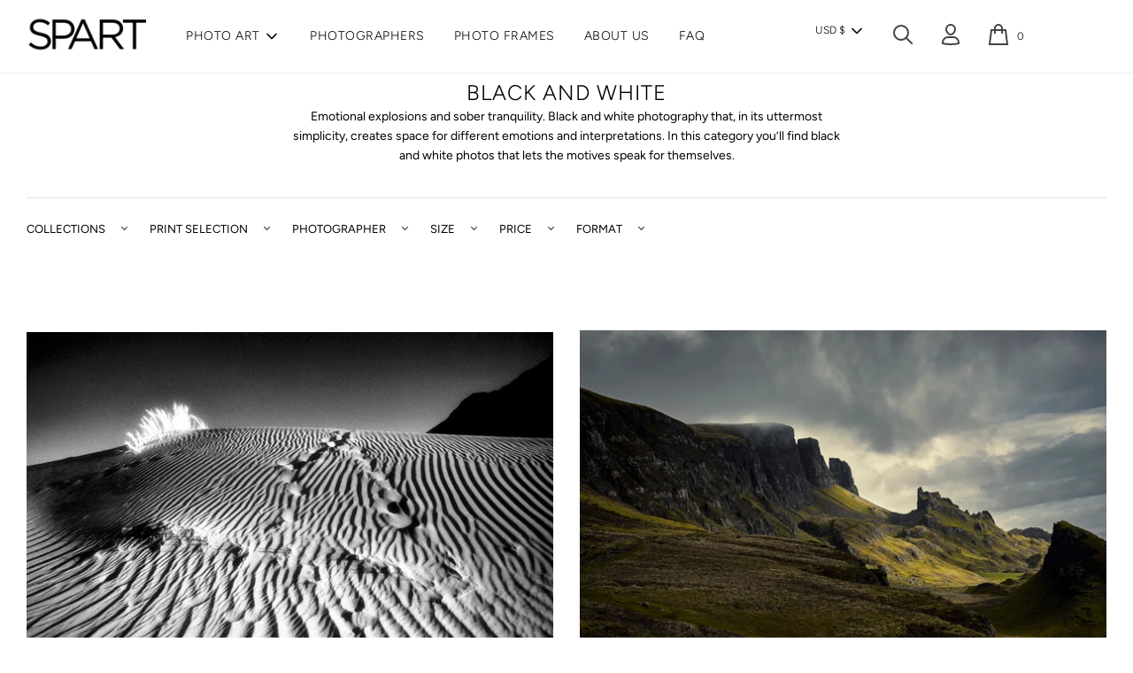

--- FILE ---
content_type: text/html; charset=utf-8
request_url: https://www.spart.house/en-us/collections/black-and-white
body_size: 57789
content:
<!doctype html>
<!--[if IE 8]><html class="no-js lt-ie9" lang="en"> <![endif]-->
<!--[if IE 9 ]><html class="ie9 no-js"> <![endif]-->
<!--[if (gt IE 9)|!(IE)]><!--> <html class="no-js"> <!--<![endif]-->
<head>
	<!-- PANDECTES-GDPR: DO NOT MODIFY AUTO GENERATED CODE BELOW --><script id="pandectes-rules">      window.PandectesSettings = {"store":{"plan":"plus","theme":"spart june 2022 optimized ","primaryLocale":"en","adminMode":false},"tsPublished":1674222923,"declaration":{"showPurpose":false,"showProvider":false,"showDateGenerated":false},"language":{"languageMode":"Single","fallbackLanguage":"en","languageDetection":"browser","languagesSupported":[]},"texts":{"managed":{"headerText":{"en":"We respect your privacy"},"consentText":{"en":"This website uses cookies to ensure you get the best experience."},"dismissButtonText":{"en":"Ok"},"linkText":{"en":"Learn more"},"imprintText":{"en":"Imprint"},"preferencesButtonText":{"en":"Preferences"},"allowButtonText":{"en":"Accept"},"denyButtonText":{"en":"Decline"},"leaveSiteButtonText":{"en":"Leave this site"},"cookiePolicyText":{"en":"Cookie policy"},"preferencesPopupTitleText":{"en":"Manage consent preferences"},"preferencesPopupIntroText":{"en":"When you visit any web site, it may store or retrieve information on your browser, mostly in the form of cookies. This information might be about you, your preferences or your device and is mostly used to make the site work as you expect it to. The information does not usually directly identify you, but it can give you a more personalized web experience."},"preferencesPopupCloseButtonText":{"en":"Close"},"preferencesPopupAcceptAllButtonText":{"en":"Accept all"},"preferencesPopupRejectAllButtonText":{"en":"Reject all"},"preferencesPopupSaveButtonText":{"en":"Save preferences & exit"},"accessSectionTitleText":{"en":"Data Portability"},"accessSectionParagraphText":{"en":"You have the right to be able to access your personal data at any time. This includes your account information, your order records as well as any GDPR related requests you have made so far. You have the right to request a full report of your data."},"rectificationSectionTitleText":{"en":"Data Rectification"},"rectificationSectionParagraphText":{"en":"You have the right to request your data to be updated whenever you think it is appropriate."},"erasureSectionTitleText":{"en":"Right to be Forgotten"},"erasureSectionParagraphText":{"en":"Use this option if you want to remove your personal and other data from our store. Keep in mind that this process will delete your account, so you will no longer be able to access or use it anymore."}},"categories":{"strictlyNecessaryCookiesTitleText":{"en":"Strictly necessary cookies"},"functionalityCookiesTitleText":{"en":"Functionality cookies"},"performanceCookiesTitleText":{"en":"Performance cookies"},"targetingCookiesTitleText":{"en":"Targeting cookies"},"unclassifiedCookiesTitleText":{"en":"Unclassified cookies"},"strictlyNecessaryCookiesDescriptionText":{"en":"These cookies are essential in order to enable you to move around the website and use its features, such as accessing secure areas of the website. Without these cookies services you have asked for, like shopping baskets or e-billing, cannot be provided."},"functionalityCookiesDescriptionText":{"en":"These cookies allow the website to remember choices you make (such as your user name, language or the region you are in) and provide enhanced, more personal features. For instance, a website may be able to provide you with local weather reports or traffic news by storing in a cookie the region in which you are currently located. These cookies can also be used to remember changes you have made to text size, fonts and other parts of web pages that you can customise. They may also be used to provide services you have asked for such as watching a video or commenting on a blog. The information these cookies collect may be anonymised and they cannot track your browsing activity on other websites."},"performanceCookiesDescriptionText":{"en":"These cookies collect information about how visitors use a website, for instance which pages visitors go to most often, and if they get error messages from web pages. These cookies don’t collect information that identifies a visitor. All information these cookies collect is aggregated and therefore anonymous. It is only used to improve how a website works."},"targetingCookiesDescriptionText":{"en":"These cookies are used to deliver adverts more relevant to you and your interests They are also used to limit the number of times you see an advertisement as well as help measure the effectiveness of the advertising campaign. They are usually placed by advertising networks with the website operator’s permission. They remember that you have visited a website and this information is shared with other organisations such as advertisers. Quite often targeting or advertising cookies will be linked to site functionality provided by the other organisation."},"unclassifiedCookiesDescriptionText":{"en":"Unclassified cookies are cookies that we are in the process of classifying, together with the providers of individual cookies."}},"auto":{"declName":{"en":"Name"},"declPath":{"en":"Path"},"declType":{"en":"Type"},"declDomain":{"en":"Domain"},"declPurpose":{"en":"Purpose"},"declProvider":{"en":"Provider"},"declRetention":{"en":"Retention"},"declFirstParty":{"en":"First-party"},"declThirdParty":{"en":"Third-party"},"cookiesDetailsText":{"en":"Cookies details"},"preferencesPopupAlwaysAllowedText":{"en":"Always allowed"},"submitButton":{"en":"Submit"},"submittingButton":{"en":"Submitting..."},"cancelButton":{"en":"Cancel"},"guestsSupportInfoText":{"en":"Please login with your customer account to further proceed."},"guestsSupportEmailPlaceholder":{"en":"E-mail address"},"guestsSupportEmailValidationError":{"en":"Email is not valid"},"guestsSupportEmailSuccessTitle":{"en":"Thank you for your request"},"guestsSupportEmailFailureTitle":{"en":"A problem occurred"},"guestsSupportEmailSuccessMessage":{"en":"If you are registered as a customer of this store, you will soon receive an email with instructions on how to proceed."},"guestsSupportEmailFailureMessage":{"en":"Your request was not submitted. Please try again and if problem persists, contact store owner for assistance."},"confirmationSuccessTitle":{"en":"Your request is verified"},"confirmationFailureTitle":{"en":"A problem occurred"},"confirmationSuccessMessage":{"en":"We will soon get back to you as to your request."},"confirmationFailureMessage":{"en":"Your request was not verified. Please try again and if problem persists, contact store owner for assistance"},"consentSectionTitleText":{"en":"Your cookie consent"},"consentSectionNoConsentText":{"en":"You have not consented to the cookies policy of this website."},"consentSectionConsentedText":{"en":"You consented to the cookies policy of this website on"},"consentStatus":{"en":"Consent preference"},"consentDate":{"en":"Consent date"},"consentId":{"en":"Consent ID"},"consentSectionChangeConsentActionText":{"en":"Change consent preference"},"accessSectionGDPRRequestsActionText":{"en":"Data subject requests"},"accessSectionAccountInfoActionText":{"en":"Personal data"},"accessSectionOrdersRecordsActionText":{"en":"Orders"},"accessSectionDownloadReportActionText":{"en":"Request export"},"rectificationCommentPlaceholder":{"en":"Describe what you want to be updated"},"rectificationCommentValidationError":{"en":"Comment is required"},"rectificationSectionEditAccountActionText":{"en":"Request an update"},"erasureSectionRequestDeletionActionText":{"en":"Request personal data deletion"}}},"library":{"previewMode":false,"fadeInTimeout":0,"defaultBlocked":7,"showLink":true,"showImprintLink":false,"enabled":true,"cookie":{"name":"_pandectes_gdpr","expiryDays":30,"secure":true},"dismissOnScroll":false,"dismissOnWindowClick":false,"dismissOnTimeout":false,"palette":{"popup":{"background":"#FFFFFF","backgroundForCalculations":{"a":1,"b":255,"g":255,"r":255},"text":"#313030"},"button":{"background":"transparent","backgroundForCalculations":{"a":1,"b":255,"g":255,"r":255},"text":"#000000","textForCalculation":{"a":1,"b":0,"g":0,"r":0},"border":"#000000"}},"content":{"href":"https://spart-posters.myshopify.com/pages/cookies","imprintHref":"/","close":"&#10005;","target":"","logo":""},"window":"<div role=\"dialog\" aria-live=\"polite\" aria-label=\"cookieconsent\" aria-describedby=\"cookieconsent:desc\" id=\"cookie-consent-dialogBox\" class=\"cc-window-wrapper cc-bottom-right-wrapper\"><div class=\"pd-cookie-banner-window cc-window {{classes}}\"><!--googleoff: all-->{{children}}<!--googleon: all--></div></div>","compliance":{"custom":"<div class=\"cc-compliance cc-highlight\">{{preferences}}{{allow}}</div>"},"type":"custom","layouts":{"basic":"{{header}}{{messagelink}}{{compliance}}"},"position":"bottom-right","theme":"wired","revokable":false,"animateRevokable":false,"revokableReset":false,"revokableLogoUrl":"https://cdn.shopify.com/s/files/1/0425/5606/3894/t/30/assets/pandectes-reopen-logo.png?v=1668066250","revokablePlacement":"bottom-left","revokableMarginHorizontal":15,"revokableMarginVertical":15,"static":false,"autoAttach":true,"hasTransition":true,"blacklistPage":[""]},"geolocation":{"brOnly":false,"caOnly":false,"euOnly":true,"canadaOnly":false},"dsr":{"guestsSupport":false,"accessSectionDownloadReportAuto":false},"banner":{"resetTs":1615812168,"extraCss":"        .cc-banner-logo {max-width: 24em!important;}    @media(min-width: 768px) {.cc-window.cc-floating{max-width: 24em!important;width: 24em!important;}}    .cc-message, .cc-header, .cc-logo {text-align: left}    .cc-window-wrapper{z-index: 16777100;}    .cc-window{z-index: 16777100;font-size: 14px!important;font-family: inherit;}    .cc-header{font-size: 14px!important;font-family: inherit;}    .pd-cp-ui{font-family: inherit; background-color: #FFFFFF;color:#313030;}    .pd-cp-btn{}    input + .pd-cp-preferences-slider{background-color: rgba(49, 48, 48, 0.3)}    .pd-cp-scrolling-section::-webkit-scrollbar{background-color: rgba(49, 48, 48, 0.3)}    input:checked + .pd-cp-preferences-slider{background-color: rgba(49, 48, 48, 1)}    .pd-cp-scrolling-section::-webkit-scrollbar-thumb {background-color: rgba(49, 48, 48, 1)}    .pd-cp-ui-close{color:#313030;}    .pd-cp-preferences-slider:before{background-color: #FFFFFF}    .pd-cp-title:before {border-color: #313030!important}    .pd-cp-preferences-slider{background-color:#313030}    .pd-cp-toggle{color:#313030!important}    @media(max-width:699px) {.pd-cp-ui-close-top svg {fill: #313030}}    .pd-cp-toggle:hover,.pd-cp-toggle:visited,.pd-cp-toggle:active{color:#313030!important}    .pd-cookie-banner-window {box-shadow: 0 0 18px rgb(0 0 0 / 20%);}  ","customJavascript":null,"showPoweredBy":false,"isActive":true,"implicitSavePreferences":false,"cookieIcon":false,"blockBots":false,"showCookiesDetails":true,"cookiesBlockedByDefault":"7","hasTransition":true,"blockingPage":false,"showOnlyLandingPage":false,"leaveSiteUrl":"https://www.google.com","linkRespectStoreLang":false},"cookies":{"0":[{"name":"keep_alive","domain":"www.spart.house","path":"/","provider":"Shopify","firstParty":true,"retention":"30 minute(s)","purpose":{"en":"Used in connection with buyer localization."}},{"name":"_tracking_consent","domain":".spart.house","path":"/","provider":"Shopify","firstParty":false,"retention":"1 year(s)","purpose":{"en":"Tracking preferences."}},{"name":"secure_customer_sig","domain":"www.spart.house","path":"/","provider":"Shopify","firstParty":true,"retention":"1 year(s)","purpose":{"en":"Used in connection with customer login."}},{"name":"_shopify_tw","domain":".spart.house","path":"/","provider":"Shopify","firstParty":false,"retention":"14 day(s)","purpose":{"en":"Used for managing customer privacy settings."}},{"name":"_shopify_m","domain":".spart.house","path":"/","provider":"Shopify","firstParty":false,"retention":"1 year(s)","purpose":{"en":"Used for managing customer privacy settings."}},{"name":"_shopify_tm","domain":".spart.house","path":"/","provider":"Shopify","firstParty":false,"retention":"30 minute(s)","purpose":{"en":"Used for managing customer privacy settings."}},{"name":"shopify_pay_redirect","domain":"www.spart.house","path":"/","provider":"Shopify","firstParty":true,"retention":"60 minute(s)","purpose":{"en":"The cookie is necessary for the secure checkout and payment function on the website. This function is provided by shopify.com."}},{"name":"_pandectes_gdpr","domain":"www.spart.house","path":"/","provider":"Pandectes","firstParty":true,"retention":"30 day(s)","purpose":{"en":"Used for the functionality of the cookies consent banner."}},{"name":"cart_currency","domain":"www.spart.house","path":"/","provider":"Shopify","firstParty":true,"retention":"14 day(s)","purpose":{"en":"The cookie is necessary for the secure checkout and payment function on the website. This function is provided by shopify.com."}},{"name":"_secure_session_id","domain":"www.spart.house","path":"/","provider":"Shopify","firstParty":true,"retention":"24 hour(s)","purpose":{"en":"Used in connection with navigation through a storefront."}},{"name":"cart_sig","domain":"www.spart.house","path":"/","provider":"Shopify","firstParty":true,"retention":"14 day(s)","purpose":{"en":"Shopify analytics."}},{"name":"localization","domain":"www.spart.house","path":"/en-us","provider":"Shopify","firstParty":true,"retention":"1 year(s)","purpose":{"en":"Shopify store localization"}}],"1":[{"name":"secure_customer_sig","domain":"www.spart.se","path":"/","provider":"Shopify","firstParty":true,"retention":"1 day(s)","purpose":{"en":"Used in connection with customer login."}},{"name":"cart_currency","domain":"www.spart.se","path":"/","provider":"Shopify","firstParty":true,"retention":"1 day(s)","purpose":{"en":"The cookie is necessary for the secure checkout and payment function on the website. This function is provided by shopify.com."}},{"name":"_pinterest_ct_ua","domain":".ct.pinterest.com","path":"/","provider":"Pinterest","firstParty":false,"retention":"1 day(s)","purpose":{"en":"Used to group actions across pages."}},{"name":"Cart","domain":"www.spart.se","path":"/","provider":"Unknown","firstParty":true,"retention":"1 day(s)","purpose":{"en":""}},{"name":"Secret","domain":"www.spart.se","path":"/","provider":"Unknown","firstParty":true,"retention":"1 day(s)","purpose":{"en":""}},{"name":"Secure_customer_sig","domain":"www.spart.se","path":"/","provider":"Unknown","firstParty":true,"retention":"1 day(s)","purpose":{"en":""}},{"name":"_ab","domain":"www.spart.se","path":"/","provider":"Shopify","firstParty":true,"retention":"1 day(s)","purpose":{"en":"Used in connection with access to admin."}},{"name":"_pay_session","domain":"www.spart.se","path":"/","provider":"Unknown","firstParty":true,"retention":"1 day(s)","purpose":{"en":""}},{"name":"_secure_session_id","domain":"www.spart.se","path":"/","provider":"Shopify","firstParty":true,"retention":"1 day(s)","purpose":{"en":"Used in connection with navigation through a storefront."}},{"name":"_shopify_country","domain":"www.spart.se","path":"/","provider":"Shopify","firstParty":true,"retention":"1 day(s)","purpose":{"en":"Cookie is placed by Shopify to store location data."}},{"name":"_shopify_m","domain":"www.spart.se","path":"/","provider":"Shopify","firstParty":true,"retention":"1 day(s)","purpose":{"en":"Used for managing customer privacy settings."}},{"name":"_shopify_tm","domain":"www.spart.se","path":"/","provider":"Shopify","firstParty":true,"retention":"1 day(s)","purpose":{"en":"Used for managing customer privacy settings."}},{"name":"_shopify_tw","domain":"www.spart.se","path":"/","provider":"Shopify","firstParty":true,"retention":"1 day(s)","purpose":{"en":"Used for managing customer privacy settings."}},{"name":"_storefront_u","domain":"www.spart.se","path":"/","provider":"Shopify","firstParty":true,"retention":"1 day(s)","purpose":{"en":"Used to facilitate updating customer account information."}},{"name":"_tracking_consent","domain":"www.spart.se","path":"/","provider":"Shopify","firstParty":true,"retention":"1 day(s)","purpose":{"en":"Tracking preferences."}},{"name":"cart","domain":"www.spart.se","path":"/","provider":"Shopify","firstParty":true,"retention":"1 day(s)","purpose":{"en":"Used in connection with shopping cart."}},{"name":"cart_sig","domain":"www.spart.se","path":"/","provider":"Shopify","firstParty":true,"retention":"1 day(s)","purpose":{"en":"Shopify analytics."}},{"name":"cart_ts","domain":"www.spart.se","path":"/","provider":"Shopify","firstParty":true,"retention":"1 day(s)","purpose":{"en":"Used in connection with checkout."}},{"name":"cart_ver","domain":"www.spart.se","path":"/","provider":"Shopify","firstParty":true,"retention":"1 day(s)","purpose":{"en":"Used in connection with shopping cart."}},{"name":"checkout","domain":"www.spart.se","path":"/","provider":"Shopify","firstParty":true,"retention":"1 day(s)","purpose":{"en":"Used in connection with checkout."}},{"name":"checkout_token","domain":"www.spart.se","path":"/","provider":"Shopify","firstParty":true,"retention":"1 day(s)","purpose":{"en":"Used in connection with checkout."}},{"name":"cookietest","domain":"www.spart.se","path":"/","provider":"Unknown","firstParty":true,"retention":"1 day(s)","purpose":{"en":""}},{"name":"master_device_id","domain":"www.spart.se","path":"/","provider":"Shopify","firstParty":true,"retention":"1 day(s)","purpose":{"en":"Used in connection with merchant login."}},{"name":"previous_checkout_token","domain":"www.spart.se","path":"/","provider":"Unknown","firstParty":true,"retention":"1 day(s)","purpose":{"en":""}},{"name":"previous_step","domain":"www.spart.se","path":"/","provider":"Shopify","firstParty":true,"retention":"1 day(s)","purpose":{"en":"Used in connection with checkout."}},{"name":"remember_me","domain":"www.spart.se","path":"/","provider":"Shopify","firstParty":true,"retention":"1 day(s)","purpose":{"en":"Used in connection with checkout."}},{"name":"shopify_pay_redirect","domain":"www.spart.se","path":"/","provider":"Shopify","firstParty":true,"retention":"1 day(s)","purpose":{"en":"The cookie is necessary for the secure checkout and payment function on the website. This function is provided by shopify.com."}},{"name":"storefront_digest","domain":"www.spart.se","path":"/","provider":"Shopify","firstParty":true,"retention":"1 day(s)","purpose":{"en":"Used in connection with customer login."}},{"name":"tracked_start_checkout","domain":"www.spart.se","path":"/","provider":"Shopify","firstParty":true,"retention":"1 day(s)","purpose":{"en":"Used in connection with checkout."}},{"name":"_orig_referrer","domain":".spart.house","path":"/","provider":"Shopify","firstParty":false,"retention":"14 day(s)","purpose":{"en":"Tracks landing pages."}},{"name":"_landing_page","domain":".spart.house","path":"/","provider":"Shopify","firstParty":false,"retention":"14 day(s)","purpose":{"en":"Tracks landing pages."}},{"name":"_y","domain":".spart.house","path":"/","provider":"Shopify","firstParty":false,"retention":"1 year(s)","purpose":{"en":"Shopify analytics."}},{"name":"_shopify_y","domain":".spart.house","path":"/","provider":"Shopify","firstParty":false,"retention":"1 year(s)","purpose":{"en":"Shopify analytics."}},{"name":"_s","domain":".spart.house","path":"/","provider":"Shopify","firstParty":false,"retention":"30 minute(s)","purpose":{"en":"Shopify analytics."}},{"name":"_shopify_s","domain":".spart.house","path":"/","provider":"Shopify","firstParty":false,"retention":"30 minute(s)","purpose":{"en":"Shopify analytics."}},{"name":"_shopify_sa_t","domain":".spart.house","path":"/","provider":"Shopify","firstParty":false,"retention":"30 minute(s)","purpose":{"en":"Shopify analytics relating to marketing & referrals."}},{"name":"_shopify_sa_p","domain":".spart.house","path":"/","provider":"Shopify","firstParty":false,"retention":"30 minute(s)","purpose":{"en":"Shopify analytics relating to marketing & referrals."}}],"2":[{"name":"_orig_referrer","domain":".spart.se","path":"/","provider":"Shopify","firstParty":true,"retention":"1 day(s)","purpose":{"en":"Tracks landing pages."}},{"name":"_landing_page","domain":".spart.se","path":"/","provider":"Shopify","firstParty":true,"retention":"1 day(s)","purpose":{"en":"Tracks landing pages."}},{"name":"_shopify_y","domain":".spart.se","path":"/","provider":"Shopify","firstParty":true,"retention":"1 day(s)","purpose":{"en":"Shopify analytics."}},{"name":"_shopify_s","domain":".spart.se","path":"/","provider":"Shopify","firstParty":true,"retention":"1 day(s)","purpose":{"en":"Shopify analytics."}},{"name":"_shopify_fs","domain":".spart.se","path":"/","provider":"Shopify","firstParty":true,"retention":"1 day(s)","purpose":{"en":"Shopify analytics."}},{"name":"_shopify_sa_t","domain":".spart.se","path":"/","provider":"Shopify","firstParty":true,"retention":"1 day(s)","purpose":{"en":"Shopify analytics relating to marketing & referrals."}},{"name":"_shopify_sa_p","domain":".spart.se","path":"/","provider":"Shopify","firstParty":true,"retention":"1 day(s)","purpose":{"en":"Shopify analytics relating to marketing & referrals."}},{"name":"_ga","domain":".spart.se","path":"/","provider":"Google","firstParty":true,"retention":"1 day(s)","purpose":{"en":"Cookie is set by Google Analytics with unknown functionality"}},{"name":"_gid","domain":".spart.se","path":"/","provider":"Google","firstParty":true,"retention":"1 day(s)","purpose":{"en":"Cookie is placed by Google Analytics to count and track pageviews."}},{"name":"_gat","domain":".spart.se","path":"/","provider":"Google","firstParty":true,"retention":"1 day(s)","purpose":{"en":"Cookie is placed by Google Analytics to filter requests from bots."}},{"name":"_ga_L617W9W2C9","domain":".spart.house","path":"/","provider":"Google","firstParty":false,"retention":"1 year(s)","purpose":{"en":""}},{"name":"_gid","domain":".spart.house","path":"/","provider":"Google","firstParty":false,"retention":"24 hour(s)","purpose":{"en":"Cookie is placed by Google Analytics to count and track pageviews."}},{"name":"_ga","domain":".spart.house","path":"/","provider":"Google","firstParty":false,"retention":"1 year(s)","purpose":{"en":"Cookie is set by Google Analytics with unknown functionality"}},{"name":"_gat","domain":".spart.house","path":"/","provider":"Google","firstParty":false,"retention":"37 second(s)","purpose":{"en":"Cookie is placed by Google Analytics to filter requests from bots."}}],"4":[{"name":"_y","domain":".spart.se","path":"/","provider":"Shopify","firstParty":true,"retention":"1 day(s)","purpose":{"en":"Shopify analytics."}},{"name":"_s","domain":".spart.se","path":"/","provider":"Shopify","firstParty":true,"retention":"1 day(s)","purpose":{"en":"Shopify analytics."}},{"name":"_pin_unauth","domain":".spart.se","path":"/","provider":"Pinterest","firstParty":true,"retention":"1 day(s)","purpose":{"en":""}},{"name":"test_cookie","domain":".doubleclick.net","path":"/","provider":"Google","firstParty":false,"retention":"1 day(s)","purpose":{"en":"To measure the visitors’ actions after they click through from an advert. Expires after each visit."}},{"name":"swym-np_r","domain":".www.spart.se","path":"/","provider":"Swym","firstParty":true,"retention":"1 day(s)","purpose":{"en":"Used by swym application."}},{"name":"__kla_id","domain":"www.spart.se","path":"/","provider":"Klaviyo","firstParty":true,"retention":"1 day(s)","purpose":{"en":"Tracks when someone clicks through a Klaviyo email to your website"}},{"name":"_shopify_d\t","domain":"www.spart.se","path":"/","provider":"Unknown","firstParty":true,"retention":"1 day(s)","purpose":{"en":""}},{"name":"_pin_unauth","domain":".spart.house","path":"/","provider":"Pinterest","firstParty":false,"retention":"1 year(s)","purpose":{"en":""}},{"name":"_fbp","domain":".spart.house","path":"/","provider":"Facebook","firstParty":false,"retention":"90 day(s)","purpose":{"en":"Cookie is placed by Facebook to track visits across websites."}}],"8":[{"name":"swym-session-id","domain":".www.spart.se","path":"/","provider":"Unknown","firstParty":true,"retention":"1 day(s)","purpose":{"en":""}},{"name":"_gat_gtag_UA_84135267_1","domain":".spart.house","path":"/","provider":"Unknown","firstParty":false,"retention":"37 second(s)","purpose":{"en":""}},{"name":"locale_bar_accepted","domain":"www.spart.house","path":"/","provider":"Unknown","firstParty":true,"retention":"Session","purpose":{"en":""}},{"name":"_ama","domain":"www.spart.house","path":"/","provider":"Unknown","firstParty":true,"retention":"1 year(s)","purpose":{"en":""}}]},"blocker":{"isActive":false,"googleConsentMode":{"id":"","analyticsId":"","isActive":false,"adStorageCategory":4,"analyticsStorageCategory":2,"personalizationStorageCategory":1,"functionalityStorageCategory":1,"customEvent":true,"securityStorageCategory":0,"redactData":true,"urlPassthrough":false},"facebookPixel":{"id":"","isActive":false,"ldu":false},"rakuten":{"isActive":false,"cmp":false,"ccpa":false},"defaultBlocked":7,"patterns":{"whiteList":[],"blackList":{"1":[],"2":[],"4":[],"8":[]},"iframesWhiteList":[],"iframesBlackList":{"1":[],"2":[],"4":[],"8":[]},"beaconsWhiteList":[],"beaconsBlackList":{"1":[],"2":[],"4":[],"8":[]}}}}      !function(){"use strict";window.PandectesRules=window.PandectesRules||{},window.PandectesRules.manualBlacklist={1:[],2:[],4:[]},window.PandectesRules.blacklistedIFrames={1:[],2:[],4:[]},window.PandectesRules.blacklistedCss={1:[],2:[],4:[]},window.PandectesRules.blacklistedBeacons={1:[],2:[],4:[]};var e="javascript/blocked",t="_pandectes_gdpr";function r(e){return new RegExp(e.replace(/[/\\.+?$()]/g,"\\$&").replace("*","(.*)"))}var n=function(e){try{return JSON.parse(e)}catch(e){return!1}},a=function(e){var t=arguments.length>1&&void 0!==arguments[1]?arguments[1]:"log",r=new URLSearchParams(window.location.search);r.get("rules_debug")&&console[t]("PandectesRules: ".concat(e))};function s(e,t){var r=Object.keys(e);if(Object.getOwnPropertySymbols){var n=Object.getOwnPropertySymbols(e);t&&(n=n.filter((function(t){return Object.getOwnPropertyDescriptor(e,t).enumerable}))),r.push.apply(r,n)}return r}function i(e){for(var t=1;t<arguments.length;t++){var r=null!=arguments[t]?arguments[t]:{};t%2?s(Object(r),!0).forEach((function(t){o(e,t,r[t])})):Object.getOwnPropertyDescriptors?Object.defineProperties(e,Object.getOwnPropertyDescriptors(r)):s(Object(r)).forEach((function(t){Object.defineProperty(e,t,Object.getOwnPropertyDescriptor(r,t))}))}return e}function o(e,t,r){return t in e?Object.defineProperty(e,t,{value:r,enumerable:!0,configurable:!0,writable:!0}):e[t]=r,e}function c(e,t){return function(e){if(Array.isArray(e))return e}(e)||function(e,t){var r=null==e?null:"undefined"!=typeof Symbol&&e[Symbol.iterator]||e["@@iterator"];if(null==r)return;var n,a,s=[],i=!0,o=!1;try{for(r=r.call(e);!(i=(n=r.next()).done)&&(s.push(n.value),!t||s.length!==t);i=!0);}catch(e){o=!0,a=e}finally{try{i||null==r.return||r.return()}finally{if(o)throw a}}return s}(e,t)||u(e,t)||function(){throw new TypeError("Invalid attempt to destructure non-iterable instance.\nIn order to be iterable, non-array objects must have a [Symbol.iterator]() method.")}()}function l(e){return function(e){if(Array.isArray(e))return d(e)}(e)||function(e){if("undefined"!=typeof Symbol&&null!=e[Symbol.iterator]||null!=e["@@iterator"])return Array.from(e)}(e)||u(e)||function(){throw new TypeError("Invalid attempt to spread non-iterable instance.\nIn order to be iterable, non-array objects must have a [Symbol.iterator]() method.")}()}function u(e,t){if(e){if("string"==typeof e)return d(e,t);var r=Object.prototype.toString.call(e).slice(8,-1);return"Object"===r&&e.constructor&&(r=e.constructor.name),"Map"===r||"Set"===r?Array.from(e):"Arguments"===r||/^(?:Ui|I)nt(?:8|16|32)(?:Clamped)?Array$/.test(r)?d(e,t):void 0}}function d(e,t){(null==t||t>e.length)&&(t=e.length);for(var r=0,n=new Array(t);r<t;r++)n[r]=e[r];return n}var f="Pandectes"===window.navigator.userAgent;a("userAgent -> ".concat(window.navigator.userAgent.substring(0,50)));var p=function(){var e,r=arguments.length>0&&void 0!==arguments[0]?arguments[0]:t,a="; "+document.cookie,s=a.split("; "+r+"=");if(s.length<2)e={};else{var i=s.pop(),o=i.split(";");e=window.atob(o.shift())}var c=n(e);return!1!==c?c:e}(),g=window.PandectesSettings,h=g.banner.isActive,y=g.blocker.defaultBlocked,b=p&&null!==p.preferences&&void 0!==p.preferences?p.preferences:null,m=h?null===b?y:b:0,v={1:0==(1&m),2:0==(2&m),4:0==(4&m)},w=window.PandectesSettings.blocker.patterns,k=w.blackList,L=w.whiteList,P=w.iframesBlackList,A=w.iframesWhiteList,S=w.beaconsBlackList,C=w.beaconsWhiteList,_={blackList:[],whiteList:[],iframesBlackList:{1:[],2:[],4:[],8:[]},iframesWhiteList:[],beaconsBlackList:{1:[],2:[],4:[],8:[]},beaconsWhiteList:[]};[1,2,4].map((function(e){var t;v[e]||((t=_.blackList).push.apply(t,l(k[e].length?k[e].map(r):[])),_.iframesBlackList[e]=P[e].length?P[e].map(r):[],_.beaconsBlackList[e]=S[e].length?S[e].map(r):[])})),_.whiteList=L.length?L.map(r):[],_.iframesWhiteList=A.length?A.map(r):[],_.beaconsWhiteList=C.length?C.map(r):[];var B={scripts:[],iframes:{1:[],2:[],4:[]},beacons:{1:[],2:[],4:[]},css:{1:[],2:[],4:[]}},E=function(t,r){return t&&(!r||r!==e)&&(!_.blackList||_.blackList.some((function(e){return e.test(t)})))&&(!_.whiteList||_.whiteList.every((function(e){return!e.test(t)})))},O=function(e){var t=e.getAttribute("src");return _.blackList&&_.blackList.every((function(e){return!e.test(t)}))||_.whiteList&&_.whiteList.some((function(e){return e.test(t)}))},I=function(e,t){var r=_.iframesBlackList[t],n=_.iframesWhiteList;return e&&(!r||r.some((function(t){return t.test(e)})))&&(!n||n.every((function(t){return!t.test(e)})))},j=function(e,t){var r=_.beaconsBlackList[t],n=_.beaconsWhiteList;return e&&(!r||r.some((function(t){return t.test(e)})))&&(!n||n.every((function(t){return!t.test(e)})))},R=new MutationObserver((function(e){for(var t=0;t<e.length;t++)for(var r=e[t].addedNodes,n=0;n<r.length;n++){var a=r[n],s=a.dataset&&a.dataset.cookiecategory;if(1===a.nodeType&&"LINK"===a.tagName){var i=a.dataset&&a.dataset.href;if(i&&s)switch(s){case"functionality":case"C0001":B.css[1].push(i);break;case"performance":case"C0002":B.css[2].push(i);break;case"targeting":case"C0003":B.css[4].push(i)}}}})),x=new MutationObserver((function(t){for(var r=0;r<t.length;r++)for(var n=t[r].addedNodes,a=function(t){var r=n[t],a=r.src||r.dataset&&r.dataset.src,s=r.dataset&&r.dataset.cookiecategory;if(1===r.nodeType&&"IFRAME"===r.tagName){if(a){var i=!1;I(a,1)||"functionality"===s||"C0001"===s?(i=!0,B.iframes[1].push(a)):I(a,2)||"performance"===s||"C0002"===s?(i=!0,B.iframes[2].push(a)):(I(a,4)||"targeting"===s||"C0003"===s)&&(i=!0,B.iframes[4].push(a)),i&&(r.removeAttribute("src"),r.setAttribute("data-src",a))}}else if(1===r.nodeType&&"IMG"===r.tagName){if(a){var o=!1;j(a,1)?(o=!0,B.beacons[1].push(a)):j(a,2)?(o=!0,B.beacons[2].push(a)):j(a,4)&&(o=!0,B.beacons[4].push(a)),o&&(r.removeAttribute("src"),r.setAttribute("data-src",a))}}else if(1===r.nodeType&&"LINK"===r.tagName){var c=r.dataset&&r.dataset.href;if(c&&s)switch(s){case"functionality":case"C0001":B.css[1].push(c);break;case"performance":case"C0002":B.css[2].push(c);break;case"targeting":case"C0003":B.css[4].push(c)}}else if(1===r.nodeType&&"SCRIPT"===r.tagName){var l=r.type,u=!1;if(E(a,l))u=!0;else if(a&&s)switch(s){case"functionality":case"C0001":u=!0,window.PandectesRules.manualBlacklist[1].push(a);break;case"performance":case"C0002":u=!0,window.PandectesRules.manualBlacklist[2].push(a);break;case"targeting":case"C0003":u=!0,window.PandectesRules.manualBlacklist[4].push(a)}if(u){B.scripts.push([r,l]),r.type=e;r.addEventListener("beforescriptexecute",(function t(n){r.getAttribute("type")===e&&n.preventDefault(),r.removeEventListener("beforescriptexecute",t)})),r.parentElement&&r.parentElement.removeChild(r)}}},s=0;s<n.length;s++)a(s)})),T=document.createElement,N={src:Object.getOwnPropertyDescriptor(HTMLScriptElement.prototype,"src"),type:Object.getOwnPropertyDescriptor(HTMLScriptElement.prototype,"type")};window.PandectesRules.unblockCss=function(e){var t=B.css[e]||[];t.length&&a("Unblocking CSS for ".concat(e)),t.forEach((function(e){var t=document.querySelector('link[data-href^="'.concat(e,'"]'));t.removeAttribute("data-href"),t.href=e})),B.css[e]=[]},window.PandectesRules.unblockIFrames=function(e){var t=B.iframes[e]||[];t.length&&a("Unblocking IFrames for ".concat(e)),_.iframesBlackList[e]=[],t.forEach((function(e){var t=document.querySelector('iframe[data-src^="'.concat(e,'"]'));t.removeAttribute("data-src"),t.src=e})),B.iframes[e]=[]},window.PandectesRules.unblockBeacons=function(e){var t=B.beacons[e]||[];t.length&&a("Unblocking Beacons for ".concat(e)),_.beaconsBlackList[e]=[],t.forEach((function(e){var t=document.querySelector('img[data-src^="'.concat(e,'"]'));t.removeAttribute("data-src"),t.src=e})),B.beacons[e]=[]},window.PandectesRules.unblock=function(t){t.length<1?(_.blackList=[],_.whiteList=[],_.iframesBlackList=[],_.iframesWhiteList=[]):(_.blackList&&(_.blackList=_.blackList.filter((function(e){return t.every((function(t){return"string"==typeof t?!e.test(t):t instanceof RegExp?e.toString()!==t.toString():void 0}))}))),_.whiteList&&(_.whiteList=[].concat(l(_.whiteList),l(t.map((function(e){if("string"==typeof e){var t=".*"+r(e)+".*";if(_.whiteList.every((function(e){return e.toString()!==t.toString()})))return new RegExp(t)}else if(e instanceof RegExp&&_.whiteList.every((function(t){return t.toString()!==e.toString()})))return e;return null})).filter(Boolean)))));for(var n=document.querySelectorAll('script[type="'.concat(e,'"]')),s=0;s<n.length;s++){var i=n[s];O(i)&&(B.scripts.push([i,"application/javascript"]),i.parentElement.removeChild(i))}var o=0;l(B.scripts).forEach((function(e,t){var r=c(e,2),n=r[0],a=r[1];if(O(n)){for(var s=document.createElement("script"),i=0;i<n.attributes.length;i++){var l=n.attributes[i];"src"!==l.name&&"type"!==l.name&&s.setAttribute(l.name,n.attributes[i].value)}s.setAttribute("src",n.src),s.setAttribute("type",a||"application/javascript"),document.head.appendChild(s),B.scripts.splice(t-o,1),o++}})),0==_.blackList.length&&0===_.iframesBlackList[1].length&&0===_.iframesBlackList[2].length&&0===_.iframesBlackList[4].length&&0===_.beaconsBlackList[1].length&&0===_.beaconsBlackList[2].length&&0===_.beaconsBlackList[4].length&&(a("Disconnecting observers"),x.disconnect(),R.disconnect())};var D=setInterval((function(){window.Shopify&&(clearInterval(D),window.Shopify.loadFeatures&&window.Shopify.loadFeatures([{name:"consent-tracking-api",version:"0.1"}],(function(e){e?a("CustomerPrivacy API -> failed to load","warning"):(a("CustomerPrivacy API -> loaded successfully"),f&&window.Shopify.customerPrivacy.setTrackingConsent(!0,(function(e){e&&e.error&&a("CustomerPrivacy API -> failed to allow tracking","error"),a("CustomerPrivacy API -> tracking allowed")})))})))}),10),M=window.PandectesSettings,W=M.banner.isActive,z=M.blocker.googleConsentMode,F=z.isActive,U=z.customEvent,q=z.redactData,H=z.urlPassthrough,$=z.adStorageCategory,G=z.analyticsStorageCategory,K=z.functionalityStorageCategory,J=z.personalizationStorageCategory,Y=z.securityStorageCategory;function Q(){window.dataLayer.push(arguments)}window.dataLayer=window.dataLayer||[];var V,X,Z={hasInitialized:!1,ads_data_redaction:!1,url_passthrough:!1,storage:{ad_storage:"granted",analytics_storage:"granted",functionality_storage:"granted",personalization_storage:"granted",security_storage:"granted",wait_for_update:500}};if(W&&F){var ee=0==(m&$)?"granted":"denied",te=0==(m&G)?"granted":"denied",re=0==(m&K)?"granted":"denied",ne=0==(m&J)?"granted":"denied",ae=0==(m&Y)?"granted":"denied";Z.hasInitialized=!0,Z.ads_data_redaction="denied"===ee&&q,Z.url_passthrough=H,Z.storage.ad_storage=ee,Z.storage.analytics_storage=te,Z.storage.functionality_storage=re,Z.storage.personalization_storage=ne,Z.storage.security_storage=ae,Z.ads_data_redaction&&Q("set","ads_data_redaction",Z.ads_data_redaction),Z.url_passthrough&&Q("set","url_passthrough",Z.url_passthrough),Q("consent","default",Z.storage),U&&(null===b||/\/checkouts\//.test(window.location.pathname))&&(X=7===(V=m)?"deny":0===V?"allow":"mixed",window.dataLayer.push({event:"Pandectes_Consent_Update",pandectes_status:X,pandectes_categories:{C000:"allow",C001:v[1]?"allow":"deny",C002:v[2]?"allow":"deny",C003:v[4]?"allow":"deny"}})),a("Google consent mode initialized")}window.PandectesRules.gcm=Z;var se=window.PandectesSettings,ie=se.banner.isActive,oe=se.blocker.isActive;a("Blocker -> "+(oe?"Active":"Inactive")),a("Banner -> "+(ie?"Active":"Inactive")),a("ActualPrefs -> "+m);var ce=null===b&&/\/checkouts\//.test(window.location.pathname);0!==m&&!1===f&&oe&&!ce?(a("Blocker will execute"),document.createElement=function(){for(var t=arguments.length,r=new Array(t),n=0;n<t;n++)r[n]=arguments[n];if("script"!==r[0].toLowerCase())return T.bind?T.bind(document).apply(void 0,r):T;var a=T.bind(document).apply(void 0,r);try{Object.defineProperties(a,{src:i(i({},N.src),{},{set:function(t){E(t,a.type)&&N.type.set.call(this,e),N.src.set.call(this,t)}}),type:i(i({},N.type),{},{get:function(){var t=N.type.get.call(this);return t===e||E(this.src,t)?null:t},set:function(t){var r=E(a.src,a.type)?e:t;N.type.set.call(this,r)}})}),a.setAttribute=function(t,r){if("type"===t){var n=E(a.src,a.type)?e:r;N.type.set.call(a,n)}else"src"===t?(E(r,a.type)&&N.type.set.call(a,e),N.src.set.call(a,r)):HTMLScriptElement.prototype.setAttribute.call(a,t,r)}}catch(e){console.warn("Yett: unable to prevent script execution for script src ",a.src,".\n",'A likely cause would be because you are using a third-party browser extension that monkey patches the "document.createElement" function.')}return a},x.observe(document.documentElement,{childList:!0,subtree:!0}),R.observe(document.documentElement,{childList:!0,subtree:!0})):a("Blocker will not execute")}();
</script>






  
  	<link rel="preload" as="image" href="//www.spart.house/cdn/shop/products/SPART_Bo-Hylen_Tracks-in-Sand-Dunes_500x.jpg?v=1673611473">
  


<link rel="preconnect" href="//fonts.shopifycdn.com/" crossorigin>
<link rel="preconnect" href="//cdn.shopify.com/" crossorigin>
<link rel="preconnect" href="//v.shopify.com/" crossorigin>
<link rel="dns-prefetch" href="//www.spart.house" crossorigin>
<link rel="dns-prefetch" href="//spart-posters.myshopify.com" crossorigin>
<link rel="dns-prefetch" href="//cdn.shopify.com" crossorigin>
<link rel="dns-prefetch" href="//v.shopify.com" crossorigin>
<link rel="dns-prefetch" href="//fonts.shopifycdn.com" crossorigin>
<script>
  YETT_BLACKLIST = [/klaviyo/]
  !function(t,e){"object"==typeof exports&&"undefined"!=typeof module?e(exports):"function"==typeof define&&define.amd?define(["exports"],e):e(t.yett={})}(this,function(t){"use strict";var e={blacklist:window.YETT_BLACKLIST,whitelist:window.YETT_WHITELIST},r={blacklisted:[]},n=function(t,r){return t&&(!r||"javascript/blocked"!==r)&&(!e.blacklist||e.blacklist.some(function(e){return e.test(t)}))&&(!e.whitelist||e.whitelist.every(function(e){return!e.test(t)}))},i=function(t){var r=t.getAttribute("src");return e.blacklist&&e.blacklist.every(function(t){return!t.test(r)})||e.whitelist&&e.whitelist.some(function(t){return t.test(r)})},c=new MutationObserver(function(t){t.forEach(function(t){for(var e=t.addedNodes,i=function(t){var i=e[t];if(1===i.nodeType&&"SCRIPT"===i.tagName){var c=i.src,o=i.type;if(n(c,o)){r.blacklisted.push(i.cloneNode()),i.type="javascript/blocked";i.addEventListener("beforescriptexecute",function t(e){"javascript/blocked"===i.getAttribute("type")&&e.preventDefault(),i.removeEventListener("beforescriptexecute",t)}),i.parentElement.removeChild(i)}}},c=0;c<e.length;c++)i(c)})});c.observe(document.documentElement,{childList:!0,subtree:!0});var o=document.createElement;document.createElement=function(){for(var t=arguments.length,e=Array(t),r=0;r<t;r++)e[r]=arguments[r];if("script"!==e[0].toLowerCase())return o.bind(document).apply(void 0,e);var i=o.bind(document).apply(void 0,e),c=i.setAttribute.bind(i);return Object.defineProperties(i,{src:{get:function(){return i.getAttribute("src")},set:function(t){return n(t,i.type)&&c("type","javascript/blocked"),c("src",t),!0}},type:{set:function(t){var e=n(i.src,i.type)?"javascript/blocked":t;return c("type",e),!0}}}),i.setAttribute=function(t,e){"type"===t||"src"===t?i[t]=e:HTMLScriptElement.prototype.setAttribute.call(i,t,e)},i};var l=function(t){if(Array.isArray(t)){for(var e=0,r=Array(t.length);e<t.length;e++)r[e]=t[e];return r}return Array.from(t)},a=new RegExp("[|\\{}()[\\]^$+*?.]","g");t.unblock=function(){for(var t=arguments.length,n=Array(t),o=0;o<t;o++)n[o]=arguments[o];n.length<1?(e.blacklist=[],e.whitelist=[]):(e.blacklist&&(e.blacklist=e.blacklist.filter(function(t){return n.every(function(e){return!t.test(e)})})),e.whitelist&&(e.whitelist=[].concat(l(e.whitelist),l(n.map(function(t){var r=".*"+t.replace(a,"\\$&")+".*";return e.whitelist.find(function(t){return t.toString()===r.toString()})?null:new RegExp(r)}).filter(Boolean)))));for(var s=document.querySelectorAll('script[type="javascript/blocked"]'),u=0;u<s.length;u++){var p=s[u];i(p)&&(p.type="application/javascript",r.blacklisted.push(p),p.parentElement.removeChild(p))}var d=0;[].concat(l(r.blacklisted)).forEach(function(t,e){if(i(t)){var n=document.createElement("script");n.setAttribute("src",t.src),n.setAttribute("type","application/javascript"),document.head.appendChild(n),r.blacklisted.splice(e-d,1),d++}}),e.blacklist&&e.blacklist.length<1&&c.disconnect()},Object.defineProperty(t,"__esModule",{value:!0})});
  //# sourceMappingURL=yett.min.js.map
</script>

  <!-- Basic page needs ================================================== -->
  <meta charset="utf-8">
  <meta http-equiv="X-UA-Compatible" content="IE=edge">

  
  	  <link rel="shortcut icon" href="//www.spart.house/cdn/shop/files/SPART_Scandinavian_Photo_Art_180x180_crop_center.jpg?v=1630060080" type="image/png">
      <link rel="apple-touch-icon" sizes="180x180" href="//www.spart.house/cdn/shop/files/SPART_Scandinavian_Photo_Art_180x180_crop_center.jpg?v=1630060080">
      <link rel="apple-touch-icon-precomposed" sizes="180x180" href="//www.spart.house/cdn/shop/files/SPART_Scandinavian_Photo_Art_180x180_crop_center.jpg?v=1630060080">
      <link rel="icon" type="image/png" sizes="32x32" href="//www.spart.house/cdn/shop/files/SPART_Scandinavian_Photo_Art_32x32_crop_center.jpg?v=1630060080">
      <link rel="icon" type="image/png" sizes="194x194" href="//www.spart.house/cdn/shop/files/SPART_Scandinavian_Photo_Art_194x194_crop_center.jpg?v=1630060080">
      <link rel="icon" type="image/png" sizes="192x192" href="//www.spart.house/cdn/shop/files/SPART_Scandinavian_Photo_Art_192x192_crop_center.jpg?v=1630060080">
      <link rel="icon" type="image/png" sizes="16x16" href="//www.spart.house/cdn/shop/files/SPART_Scandinavian_Photo_Art_16x16_crop_center.jpg?v=1630060080">
  

  <!-- Title and description ================================================== -->
  <title>
  Black and white photography | SPART
  </title>

  
  <meta name="description" content="Emotional explosions and sober tranquility. Black and white photography that, in its uttermost simplicity, creates space for different emotions and interpretations. In this category you’ll find black and white photos that lets the motives speak for themselves.">
  

  <!-- Helpers ================================================== -->
  <!-- /snippets/social-meta-tags.liquid -->


  
    <meta name="twitter:description" content="



Emotional explosions and sober tranquility. Black and white photography that, in its uttermost simplicity, creates space for different emotions and interpretations. In this category you’ll find bl" />



<meta property="og:url" content="https://www.spart.house/en-us/collections/black-and-white">
<meta property="og:site_name" content="SPART">


  <meta property="og:image" content="http://www.spart.house/cdn/shop/products/spart_favicon_logga_1200x1200.png?v=1651490843">
  <meta property="og:image:secure_url" content="https://www.spart.house/cdn/shop/products/spart_favicon_logga_1200x1200.png?v=1651490843">





  <meta name="twitter:card" content="summary">


  
    <meta name="twitter:image" content="https://www.spart.house/cdn/shop/products/spart_favicon_logga_600x600.png?v=1651490843">
  
  <meta name="twitter:image:width" content="600">
  <meta name="twitter:image:height" content="600">
  <meta name="twitter:description" content="



Emotional explosions and sober tranquility. Black and white photography that, in its uttermost simplicity, creates space for different emotions and interpretations. In this category you’ll find bl" />



  <link rel="canonical" href="https://www.spart.house/en-us/collections/black-and-white"/>
  
	<meta name="viewport" content="width=device-width, initial-scale=1, shrink-to-fit=no">
  
  <meta name="theme-color" content="#000000">
  
  <!-- CSS ================================================== -->
  <link href="//www.spart.house/cdn/shop/t/30/assets/plugins.css?v=98212316231562580971759333576" rel="stylesheet" type="text/css" media="all" />
  <link href="//www.spart.house/cdn/shop/t/30/assets/timber.scss.css?v=168439797994935865501759333579" rel="stylesheet" type="text/css" media="all" />
  
  <link rel="stylesheet" href="//www.spart.house/cdn/shop/t/30/assets/custom.css?v=101896041582624367031669724154">

  



  <!-- Header hook for plugins ================================================== -->
  <script>window.performance && window.performance.mark && window.performance.mark('shopify.content_for_header.start');</script><meta name="google-site-verification" content="WfjfY5iJUYudHAouX2wc0Pcd0Q-Mv0U_e5curZaI0EY">
<meta name="google-site-verification" content="gzGYonbYZE70ELBWoJTSaYrfXbU9Woa2v5E_41mqi8U">
<meta name="google-site-verification" content="ntd0-pOy8ZMe_xvxwP9zcdpPEp9_-Zo6pA7HRonRtqY">
<meta name="google-site-verification" content="Pq26gs5EFheGUyoJYVAzSSpcuMYwSzLGioFiCtVlIU0">
<meta name="facebook-domain-verification" content="xc9xtnp461tu0s2us15wla6na1tegc">
<meta name="facebook-domain-verification" content="9q1ycg31zlsxsly4vo1c6ssk8tto6o">
<meta id="shopify-digital-wallet" name="shopify-digital-wallet" content="/42556063894/digital_wallets/dialog">
<meta name="shopify-checkout-api-token" content="a4e569967c698cec72eabc399f20707c">
<link rel="alternate" type="application/atom+xml" title="Feed" href="/en-us/collections/black-and-white.atom" />
<link rel="next" href="/en-us/collections/black-and-white?page=2">
<link rel="alternate" hreflang="x-default" href="https://www.spart.house/collections/black-and-white">
<link rel="alternate" hreflang="en" href="https://www.spart.house/collections/black-and-white">
<link rel="alternate" hreflang="en-US" href="https://www.spart.house/en-us/collections/black-and-white">
<link rel="alternate" hreflang="en-NO" href="https://www.spart.house/en-no/collections/black-and-white">
<link rel="alternate" hreflang="en-IS" href="https://www.spart.house/en-is/collections/black-and-white">
<link rel="alternate" type="application/json+oembed" href="https://www.spart.house/en-us/collections/black-and-white.oembed">
<script async="async" src="/checkouts/internal/preloads.js?locale=en-US"></script>
<link rel="preconnect" href="https://shop.app" crossorigin="anonymous">
<script async="async" src="https://shop.app/checkouts/internal/preloads.js?locale=en-US&shop_id=42556063894" crossorigin="anonymous"></script>
<script id="apple-pay-shop-capabilities" type="application/json">{"shopId":42556063894,"countryCode":"SE","currencyCode":"USD","merchantCapabilities":["supports3DS"],"merchantId":"gid:\/\/shopify\/Shop\/42556063894","merchantName":"SPART","requiredBillingContactFields":["postalAddress","email","phone"],"requiredShippingContactFields":["postalAddress","email","phone"],"shippingType":"shipping","supportedNetworks":["visa","maestro","masterCard","amex"],"total":{"type":"pending","label":"SPART","amount":"1.00"},"shopifyPaymentsEnabled":true,"supportsSubscriptions":true}</script>
<script id="shopify-features" type="application/json">{"accessToken":"a4e569967c698cec72eabc399f20707c","betas":["rich-media-storefront-analytics"],"domain":"www.spart.house","predictiveSearch":true,"shopId":42556063894,"locale":"en"}</script>
<script>var Shopify = Shopify || {};
Shopify.shop = "spart-posters.myshopify.com";
Shopify.locale = "en";
Shopify.currency = {"active":"USD","rate":"0.097567"};
Shopify.country = "US";
Shopify.theme = {"name":"SPART February 2022","id":133359239409,"schema_name":"Flow","schema_version":"16.3.4","theme_store_id":801,"role":"main"};
Shopify.theme.handle = "null";
Shopify.theme.style = {"id":null,"handle":null};
Shopify.cdnHost = "www.spart.house/cdn";
Shopify.routes = Shopify.routes || {};
Shopify.routes.root = "/en-us/";</script>
<script type="module">!function(o){(o.Shopify=o.Shopify||{}).modules=!0}(window);</script>
<script>!function(o){function n(){var o=[];function n(){o.push(Array.prototype.slice.apply(arguments))}return n.q=o,n}var t=o.Shopify=o.Shopify||{};t.loadFeatures=n(),t.autoloadFeatures=n()}(window);</script>
<script>
  window.ShopifyPay = window.ShopifyPay || {};
  window.ShopifyPay.apiHost = "shop.app\/pay";
  window.ShopifyPay.redirectState = null;
</script>
<script id="shop-js-analytics" type="application/json">{"pageType":"collection"}</script>
<script defer="defer" async type="module" src="//www.spart.house/cdn/shopifycloud/shop-js/modules/v2/client.init-shop-cart-sync_BT-GjEfc.en.esm.js"></script>
<script defer="defer" async type="module" src="//www.spart.house/cdn/shopifycloud/shop-js/modules/v2/chunk.common_D58fp_Oc.esm.js"></script>
<script defer="defer" async type="module" src="//www.spart.house/cdn/shopifycloud/shop-js/modules/v2/chunk.modal_xMitdFEc.esm.js"></script>
<script type="module">
  await import("//www.spart.house/cdn/shopifycloud/shop-js/modules/v2/client.init-shop-cart-sync_BT-GjEfc.en.esm.js");
await import("//www.spart.house/cdn/shopifycloud/shop-js/modules/v2/chunk.common_D58fp_Oc.esm.js");
await import("//www.spart.house/cdn/shopifycloud/shop-js/modules/v2/chunk.modal_xMitdFEc.esm.js");

  window.Shopify.SignInWithShop?.initShopCartSync?.({"fedCMEnabled":true,"windoidEnabled":true});

</script>
<script>
  window.Shopify = window.Shopify || {};
  if (!window.Shopify.featureAssets) window.Shopify.featureAssets = {};
  window.Shopify.featureAssets['shop-js'] = {"shop-cart-sync":["modules/v2/client.shop-cart-sync_DZOKe7Ll.en.esm.js","modules/v2/chunk.common_D58fp_Oc.esm.js","modules/v2/chunk.modal_xMitdFEc.esm.js"],"init-fed-cm":["modules/v2/client.init-fed-cm_B6oLuCjv.en.esm.js","modules/v2/chunk.common_D58fp_Oc.esm.js","modules/v2/chunk.modal_xMitdFEc.esm.js"],"shop-cash-offers":["modules/v2/client.shop-cash-offers_D2sdYoxE.en.esm.js","modules/v2/chunk.common_D58fp_Oc.esm.js","modules/v2/chunk.modal_xMitdFEc.esm.js"],"shop-login-button":["modules/v2/client.shop-login-button_QeVjl5Y3.en.esm.js","modules/v2/chunk.common_D58fp_Oc.esm.js","modules/v2/chunk.modal_xMitdFEc.esm.js"],"pay-button":["modules/v2/client.pay-button_DXTOsIq6.en.esm.js","modules/v2/chunk.common_D58fp_Oc.esm.js","modules/v2/chunk.modal_xMitdFEc.esm.js"],"shop-button":["modules/v2/client.shop-button_DQZHx9pm.en.esm.js","modules/v2/chunk.common_D58fp_Oc.esm.js","modules/v2/chunk.modal_xMitdFEc.esm.js"],"avatar":["modules/v2/client.avatar_BTnouDA3.en.esm.js"],"init-windoid":["modules/v2/client.init-windoid_CR1B-cfM.en.esm.js","modules/v2/chunk.common_D58fp_Oc.esm.js","modules/v2/chunk.modal_xMitdFEc.esm.js"],"init-shop-for-new-customer-accounts":["modules/v2/client.init-shop-for-new-customer-accounts_C_vY_xzh.en.esm.js","modules/v2/client.shop-login-button_QeVjl5Y3.en.esm.js","modules/v2/chunk.common_D58fp_Oc.esm.js","modules/v2/chunk.modal_xMitdFEc.esm.js"],"init-shop-email-lookup-coordinator":["modules/v2/client.init-shop-email-lookup-coordinator_BI7n9ZSv.en.esm.js","modules/v2/chunk.common_D58fp_Oc.esm.js","modules/v2/chunk.modal_xMitdFEc.esm.js"],"init-shop-cart-sync":["modules/v2/client.init-shop-cart-sync_BT-GjEfc.en.esm.js","modules/v2/chunk.common_D58fp_Oc.esm.js","modules/v2/chunk.modal_xMitdFEc.esm.js"],"shop-toast-manager":["modules/v2/client.shop-toast-manager_DiYdP3xc.en.esm.js","modules/v2/chunk.common_D58fp_Oc.esm.js","modules/v2/chunk.modal_xMitdFEc.esm.js"],"init-customer-accounts":["modules/v2/client.init-customer-accounts_D9ZNqS-Q.en.esm.js","modules/v2/client.shop-login-button_QeVjl5Y3.en.esm.js","modules/v2/chunk.common_D58fp_Oc.esm.js","modules/v2/chunk.modal_xMitdFEc.esm.js"],"init-customer-accounts-sign-up":["modules/v2/client.init-customer-accounts-sign-up_iGw4briv.en.esm.js","modules/v2/client.shop-login-button_QeVjl5Y3.en.esm.js","modules/v2/chunk.common_D58fp_Oc.esm.js","modules/v2/chunk.modal_xMitdFEc.esm.js"],"shop-follow-button":["modules/v2/client.shop-follow-button_CqMgW2wH.en.esm.js","modules/v2/chunk.common_D58fp_Oc.esm.js","modules/v2/chunk.modal_xMitdFEc.esm.js"],"checkout-modal":["modules/v2/client.checkout-modal_xHeaAweL.en.esm.js","modules/v2/chunk.common_D58fp_Oc.esm.js","modules/v2/chunk.modal_xMitdFEc.esm.js"],"shop-login":["modules/v2/client.shop-login_D91U-Q7h.en.esm.js","modules/v2/chunk.common_D58fp_Oc.esm.js","modules/v2/chunk.modal_xMitdFEc.esm.js"],"lead-capture":["modules/v2/client.lead-capture_BJmE1dJe.en.esm.js","modules/v2/chunk.common_D58fp_Oc.esm.js","modules/v2/chunk.modal_xMitdFEc.esm.js"],"payment-terms":["modules/v2/client.payment-terms_Ci9AEqFq.en.esm.js","modules/v2/chunk.common_D58fp_Oc.esm.js","modules/v2/chunk.modal_xMitdFEc.esm.js"]};
</script>
<script>(function() {
  var isLoaded = false;
  function asyncLoad() {
    if (isLoaded) return;
    isLoaded = true;
    var urls = ["https:\/\/widgets.automizely.com\/pages\/v1\/pages.js?store_connection_id=b421723c03a648f8ba58975bd6dda6fc\u0026mapped_org_id=91f6a157477541fd2728990db546d106_v1\u0026shop=spart-posters.myshopify.com","\/\/cdn.shopify.com\/proxy\/c4b08dbbe8fc959ede58e2f70615e71304dcdfe3d83da6efc78a8127a9d57d3d\/s.pandect.es\/scripts\/pandectes-core.js?shop=spart-posters.myshopify.com\u0026sp-cache-control=cHVibGljLCBtYXgtYWdlPTkwMA"];
    for (var i = 0; i < urls.length; i++) {
      var s = document.createElement('script');
      s.type = 'text/javascript';
      s.async = true;
      s.src = urls[i];
      var x = document.getElementsByTagName('script')[0];
      x.parentNode.insertBefore(s, x);
    }
  };
  if(window.attachEvent) {
    window.attachEvent('onload', asyncLoad);
  } else {
    window.addEventListener('load', asyncLoad, false);
  }
})();</script>
<script id="__st">var __st={"a":42556063894,"offset":3600,"reqid":"9a9d1eb4-7deb-40f2-9e06-00885b563d19-1769344718","pageurl":"www.spart.house\/en-us\/collections\/black-and-white","u":"8ad44c6bf8d0","p":"collection","rtyp":"collection","rid":217947406486};</script>
<script>window.ShopifyPaypalV4VisibilityTracking = true;</script>
<script id="captcha-bootstrap">!function(){'use strict';const t='contact',e='account',n='new_comment',o=[[t,t],['blogs',n],['comments',n],[t,'customer']],c=[[e,'customer_login'],[e,'guest_login'],[e,'recover_customer_password'],[e,'create_customer']],r=t=>t.map((([t,e])=>`form[action*='/${t}']:not([data-nocaptcha='true']) input[name='form_type'][value='${e}']`)).join(','),a=t=>()=>t?[...document.querySelectorAll(t)].map((t=>t.form)):[];function s(){const t=[...o],e=r(t);return a(e)}const i='password',u='form_key',d=['recaptcha-v3-token','g-recaptcha-response','h-captcha-response',i],f=()=>{try{return window.sessionStorage}catch{return}},m='__shopify_v',_=t=>t.elements[u];function p(t,e,n=!1){try{const o=window.sessionStorage,c=JSON.parse(o.getItem(e)),{data:r}=function(t){const{data:e,action:n}=t;return t[m]||n?{data:e,action:n}:{data:t,action:n}}(c);for(const[e,n]of Object.entries(r))t.elements[e]&&(t.elements[e].value=n);n&&o.removeItem(e)}catch(o){console.error('form repopulation failed',{error:o})}}const l='form_type',E='cptcha';function T(t){t.dataset[E]=!0}const w=window,h=w.document,L='Shopify',v='ce_forms',y='captcha';let A=!1;((t,e)=>{const n=(g='f06e6c50-85a8-45c8-87d0-21a2b65856fe',I='https://cdn.shopify.com/shopifycloud/storefront-forms-hcaptcha/ce_storefront_forms_captcha_hcaptcha.v1.5.2.iife.js',D={infoText:'Protected by hCaptcha',privacyText:'Privacy',termsText:'Terms'},(t,e,n)=>{const o=w[L][v],c=o.bindForm;if(c)return c(t,g,e,D).then(n);var r;o.q.push([[t,g,e,D],n]),r=I,A||(h.body.append(Object.assign(h.createElement('script'),{id:'captcha-provider',async:!0,src:r})),A=!0)});var g,I,D;w[L]=w[L]||{},w[L][v]=w[L][v]||{},w[L][v].q=[],w[L][y]=w[L][y]||{},w[L][y].protect=function(t,e){n(t,void 0,e),T(t)},Object.freeze(w[L][y]),function(t,e,n,w,h,L){const[v,y,A,g]=function(t,e,n){const i=e?o:[],u=t?c:[],d=[...i,...u],f=r(d),m=r(i),_=r(d.filter((([t,e])=>n.includes(e))));return[a(f),a(m),a(_),s()]}(w,h,L),I=t=>{const e=t.target;return e instanceof HTMLFormElement?e:e&&e.form},D=t=>v().includes(t);t.addEventListener('submit',(t=>{const e=I(t);if(!e)return;const n=D(e)&&!e.dataset.hcaptchaBound&&!e.dataset.recaptchaBound,o=_(e),c=g().includes(e)&&(!o||!o.value);(n||c)&&t.preventDefault(),c&&!n&&(function(t){try{if(!f())return;!function(t){const e=f();if(!e)return;const n=_(t);if(!n)return;const o=n.value;o&&e.removeItem(o)}(t);const e=Array.from(Array(32),(()=>Math.random().toString(36)[2])).join('');!function(t,e){_(t)||t.append(Object.assign(document.createElement('input'),{type:'hidden',name:u})),t.elements[u].value=e}(t,e),function(t,e){const n=f();if(!n)return;const o=[...t.querySelectorAll(`input[type='${i}']`)].map((({name:t})=>t)),c=[...d,...o],r={};for(const[a,s]of new FormData(t).entries())c.includes(a)||(r[a]=s);n.setItem(e,JSON.stringify({[m]:1,action:t.action,data:r}))}(t,e)}catch(e){console.error('failed to persist form',e)}}(e),e.submit())}));const S=(t,e)=>{t&&!t.dataset[E]&&(n(t,e.some((e=>e===t))),T(t))};for(const o of['focusin','change'])t.addEventListener(o,(t=>{const e=I(t);D(e)&&S(e,y())}));const B=e.get('form_key'),M=e.get(l),P=B&&M;t.addEventListener('DOMContentLoaded',(()=>{const t=y();if(P)for(const e of t)e.elements[l].value===M&&p(e,B);[...new Set([...A(),...v().filter((t=>'true'===t.dataset.shopifyCaptcha))])].forEach((e=>S(e,t)))}))}(h,new URLSearchParams(w.location.search),n,t,e,['guest_login'])})(!0,!0)}();</script>
<script integrity="sha256-4kQ18oKyAcykRKYeNunJcIwy7WH5gtpwJnB7kiuLZ1E=" data-source-attribution="shopify.loadfeatures" defer="defer" src="//www.spart.house/cdn/shopifycloud/storefront/assets/storefront/load_feature-a0a9edcb.js" crossorigin="anonymous"></script>
<script crossorigin="anonymous" defer="defer" src="//www.spart.house/cdn/shopifycloud/storefront/assets/shopify_pay/storefront-65b4c6d7.js?v=20250812"></script>
<script data-source-attribution="shopify.dynamic_checkout.dynamic.init">var Shopify=Shopify||{};Shopify.PaymentButton=Shopify.PaymentButton||{isStorefrontPortableWallets:!0,init:function(){window.Shopify.PaymentButton.init=function(){};var t=document.createElement("script");t.src="https://www.spart.house/cdn/shopifycloud/portable-wallets/latest/portable-wallets.en.js",t.type="module",document.head.appendChild(t)}};
</script>
<script data-source-attribution="shopify.dynamic_checkout.buyer_consent">
  function portableWalletsHideBuyerConsent(e){var t=document.getElementById("shopify-buyer-consent"),n=document.getElementById("shopify-subscription-policy-button");t&&n&&(t.classList.add("hidden"),t.setAttribute("aria-hidden","true"),n.removeEventListener("click",e))}function portableWalletsShowBuyerConsent(e){var t=document.getElementById("shopify-buyer-consent"),n=document.getElementById("shopify-subscription-policy-button");t&&n&&(t.classList.remove("hidden"),t.removeAttribute("aria-hidden"),n.addEventListener("click",e))}window.Shopify?.PaymentButton&&(window.Shopify.PaymentButton.hideBuyerConsent=portableWalletsHideBuyerConsent,window.Shopify.PaymentButton.showBuyerConsent=portableWalletsShowBuyerConsent);
</script>
<script data-source-attribution="shopify.dynamic_checkout.cart.bootstrap">document.addEventListener("DOMContentLoaded",(function(){function t(){return document.querySelector("shopify-accelerated-checkout-cart, shopify-accelerated-checkout")}if(t())Shopify.PaymentButton.init();else{new MutationObserver((function(e,n){t()&&(Shopify.PaymentButton.init(),n.disconnect())})).observe(document.body,{childList:!0,subtree:!0})}}));
</script>
<link id="shopify-accelerated-checkout-styles" rel="stylesheet" media="screen" href="https://www.spart.house/cdn/shopifycloud/portable-wallets/latest/accelerated-checkout-backwards-compat.css" crossorigin="anonymous">
<style id="shopify-accelerated-checkout-cart">
        #shopify-buyer-consent {
  margin-top: 1em;
  display: inline-block;
  width: 100%;
}

#shopify-buyer-consent.hidden {
  display: none;
}

#shopify-subscription-policy-button {
  background: none;
  border: none;
  padding: 0;
  text-decoration: underline;
  font-size: inherit;
  cursor: pointer;
}

#shopify-subscription-policy-button::before {
  box-shadow: none;
}

      </style>

<script>window.performance && window.performance.mark && window.performance.mark('shopify.content_for_header.end');</script>
  
  <!-- /snippets/oldIE-js.liquid -->


<!--[if lt IE 9]>
<script src="//cdnjs.cloudflare.com/ajax/libs/html5shiv/3.7.2/html5shiv.min.js" type="text/javascript"></script>
<script src="//www.spart.house/cdn/shop/t/30/assets/respond.min.js?v=52248677837542619231655187020" type="text/javascript"></script>
<link href="//www.spart.house/cdn/shop/t/30/assets/respond-proxy.html" id="respond-proxy" rel="respond-proxy" />
<link href="//www.spart.house/search?q=5c2b58ee672ff232d10e5dc8611462da" id="respond-redirect" rel="respond-redirect" />
<script src="//www.spart.house/search?q=5c2b58ee672ff232d10e5dc8611462da" type="text/javascript"></script>
<![endif]-->



  <script>
    window.wetheme = {
      name: 'Flow',
    };
  </script>
  <script src="//www.spart.house/cdn/shop/t/30/assets/jquery-3.3.1.min.js?v=74255524871372887611655187015" type="text/javascript"></script>
  <script src="//www.spart.house/cdn/shop/t/30/assets/modernizr.min.js?v=137617515274177302221655187017" type="text/javascript"></script>
	<script src="//cdn.jsdelivr.net/npm/featherlight@1.7.14/release/featherlight.min.js" type="text/javascript" charset="utf-8"></script>

  
  

<!--begin-bc-sf-filter-css-->
  <style data-id="bc-sf-filter-style" type="text/css">
      #bc-sf-filter-options-wrapper .bc-sf-filter-option-block .bc-sf-filter-block-title h3,
      #bc-sf-filter-tree-h .bc-sf-filter-option-block .bc-sf-filter-block-title a {}
    
     .bc-sf-filter-option-block .bc-sf-filter-block-title h3>span:before {}
      .bc-sf-filter-option-block .bc-sf-filter-block-title h3>span.up:before {}
    
      #bc-sf-filter-options-wrapper .bc-sf-filter-option-block .bc-sf-filter-block-content ul li a,
      #bc-sf-filter-tree-h .bc-sf-filter-option-block .bc-sf-filter-block-content ul li a,
      .bc-sf-filter-option-block-sub_category .bc-sf-filter-block-content ul li h3 a,
      .bc-sf-filter-selection-wrapper .bc-sf-filter-selected-items .selected-item>a,
      .bc-sf-filter-selection-wrapper .bc-sf-filter-block-title h3,
      .bc-sf-filter-clear, 
      .bc-sf-filter-clear-all{}
    
      .bc-sf-filter-option-block-sub_category .bc-sf-filter-option-single-list li span.sub-icon:before {}
      .bc-sf-filter-option-block-sub_category .bc-sf-filter-option-single-list li span.sub-icon.sub-up:before {}

      #bc-sf-filter-tree-mobile button {}
    </style><link href="//www.spart.house/cdn/shop/t/30/assets/bc-sf-filter.scss.css?v=67537499387570744541703114803" rel="stylesheet" type="text/css" media="all" />
<!--end-bc-sf-filter-css-->

<!-- Klaviyo --> 
 <script async type="text/javascript" src="https://static.klaviyo.com/onsite/js/klaviyo.js?company_id=SpTWxu"></script>
  
<!-- Facebook Verification for www.spart.se -->
<meta name="facebook-domain-verification" content="xc9xtnp461tu0s2us15wla6na1tegc" />
  
<meta name="p:domain_verify" content="f62e2a5372c6dbbe0501fec1b88a2248"/>

<!-- Facebook Verification -->
  
<img alt="icon"width="9999" height="9999" style="pointer-events: none; position: absolute; top: 0; left: 0; width: 99vw; height: 99vh; max-width: 100%; max-height: 100%;"  src="[data-uri]"> 

<meta http-equiv="Cache-control" content="public, max-age=31536000">
  
<!-- Global site tag (gtag.js) - Google Analytics -->
<script async src="https://www.googletagmanager.com/gtag/js?id=UA-84135267-1"></script>
<script>
  window.dataLayer = window.dataLayer || [];
  function gtag(){dataLayer.push(arguments);}
  gtag('js', new Date());

  gtag('config', 'UA-84135267-1');
</script>

<!-- Google tag (gtag.js) -->
<script async src="https://www.googletagmanager.com/gtag/js?id=G-L617W9W2C9"></script>
<script>
  window.dataLayer = window.dataLayer || [];
  function gtag(){dataLayer.push(arguments);}
  gtag('js', new Date());

  gtag('config', 'G-L617W9W2C9');
</script>

<!-- Google Tag Manager -->
<script>(function(w,d,s,l,i){w[l]=w[l]||[];w[l].push({'gtm.start':
new Date().getTime(),event:'gtm.js'});var f=d.getElementsByTagName(s)[0],
j=d.createElement(s),dl=l!='dataLayer'?'&l='+l:'';j.async=true;j.src=
'https://www.googletagmanager.com/gtm.js?id='+i+dl;f.parentNode.insertBefore(j,f);
})(window,document,'script','dataLayer','GTM-KHF3ZCH');</script>
<!-- End Google Tag Manager -->
  
<meta name="google-site-verification" content="HgWLkwzrmC3VxCIySeaMOVJnHV6StFcRXNi_2k0mFiw" />
<meta name="p:domain_verify" content="760894c0dbdf0b90b858958366c2560a"/>
<meta name="google-site-verification" content="2wSzS8AGaWQurwlweuu8qdcJHJmEn3hkV4g_vgVt_cA" /> 
 <!-- End Google Analytics -->

<!-- BEGIN app block: shopify://apps/klaviyo-email-marketing-sms/blocks/klaviyo-onsite-embed/2632fe16-c075-4321-a88b-50b567f42507 -->















  <script>
    window.klaviyoReviewsProductDesignMode = false
  </script>







<!-- END app block --><script src="https://cdn.shopify.com/extensions/019bde97-a6f8-7700-a29a-355164148025/globo-color-swatch-214/assets/globoswatch.js" type="text/javascript" defer="defer"></script>
<link href="https://monorail-edge.shopifysvc.com" rel="dns-prefetch">
<script>(function(){if ("sendBeacon" in navigator && "performance" in window) {try {var session_token_from_headers = performance.getEntriesByType('navigation')[0].serverTiming.find(x => x.name == '_s').description;} catch {var session_token_from_headers = undefined;}var session_cookie_matches = document.cookie.match(/_shopify_s=([^;]*)/);var session_token_from_cookie = session_cookie_matches && session_cookie_matches.length === 2 ? session_cookie_matches[1] : "";var session_token = session_token_from_headers || session_token_from_cookie || "";function handle_abandonment_event(e) {var entries = performance.getEntries().filter(function(entry) {return /monorail-edge.shopifysvc.com/.test(entry.name);});if (!window.abandonment_tracked && entries.length === 0) {window.abandonment_tracked = true;var currentMs = Date.now();var navigation_start = performance.timing.navigationStart;var payload = {shop_id: 42556063894,url: window.location.href,navigation_start,duration: currentMs - navigation_start,session_token,page_type: "collection"};window.navigator.sendBeacon("https://monorail-edge.shopifysvc.com/v1/produce", JSON.stringify({schema_id: "online_store_buyer_site_abandonment/1.1",payload: payload,metadata: {event_created_at_ms: currentMs,event_sent_at_ms: currentMs}}));}}window.addEventListener('pagehide', handle_abandonment_event);}}());</script>
<script id="web-pixels-manager-setup">(function e(e,d,r,n,o){if(void 0===o&&(o={}),!Boolean(null===(a=null===(i=window.Shopify)||void 0===i?void 0:i.analytics)||void 0===a?void 0:a.replayQueue)){var i,a;window.Shopify=window.Shopify||{};var t=window.Shopify;t.analytics=t.analytics||{};var s=t.analytics;s.replayQueue=[],s.publish=function(e,d,r){return s.replayQueue.push([e,d,r]),!0};try{self.performance.mark("wpm:start")}catch(e){}var l=function(){var e={modern:/Edge?\/(1{2}[4-9]|1[2-9]\d|[2-9]\d{2}|\d{4,})\.\d+(\.\d+|)|Firefox\/(1{2}[4-9]|1[2-9]\d|[2-9]\d{2}|\d{4,})\.\d+(\.\d+|)|Chrom(ium|e)\/(9{2}|\d{3,})\.\d+(\.\d+|)|(Maci|X1{2}).+ Version\/(15\.\d+|(1[6-9]|[2-9]\d|\d{3,})\.\d+)([,.]\d+|)( \(\w+\)|)( Mobile\/\w+|) Safari\/|Chrome.+OPR\/(9{2}|\d{3,})\.\d+\.\d+|(CPU[ +]OS|iPhone[ +]OS|CPU[ +]iPhone|CPU IPhone OS|CPU iPad OS)[ +]+(15[._]\d+|(1[6-9]|[2-9]\d|\d{3,})[._]\d+)([._]\d+|)|Android:?[ /-](13[3-9]|1[4-9]\d|[2-9]\d{2}|\d{4,})(\.\d+|)(\.\d+|)|Android.+Firefox\/(13[5-9]|1[4-9]\d|[2-9]\d{2}|\d{4,})\.\d+(\.\d+|)|Android.+Chrom(ium|e)\/(13[3-9]|1[4-9]\d|[2-9]\d{2}|\d{4,})\.\d+(\.\d+|)|SamsungBrowser\/([2-9]\d|\d{3,})\.\d+/,legacy:/Edge?\/(1[6-9]|[2-9]\d|\d{3,})\.\d+(\.\d+|)|Firefox\/(5[4-9]|[6-9]\d|\d{3,})\.\d+(\.\d+|)|Chrom(ium|e)\/(5[1-9]|[6-9]\d|\d{3,})\.\d+(\.\d+|)([\d.]+$|.*Safari\/(?![\d.]+ Edge\/[\d.]+$))|(Maci|X1{2}).+ Version\/(10\.\d+|(1[1-9]|[2-9]\d|\d{3,})\.\d+)([,.]\d+|)( \(\w+\)|)( Mobile\/\w+|) Safari\/|Chrome.+OPR\/(3[89]|[4-9]\d|\d{3,})\.\d+\.\d+|(CPU[ +]OS|iPhone[ +]OS|CPU[ +]iPhone|CPU IPhone OS|CPU iPad OS)[ +]+(10[._]\d+|(1[1-9]|[2-9]\d|\d{3,})[._]\d+)([._]\d+|)|Android:?[ /-](13[3-9]|1[4-9]\d|[2-9]\d{2}|\d{4,})(\.\d+|)(\.\d+|)|Mobile Safari.+OPR\/([89]\d|\d{3,})\.\d+\.\d+|Android.+Firefox\/(13[5-9]|1[4-9]\d|[2-9]\d{2}|\d{4,})\.\d+(\.\d+|)|Android.+Chrom(ium|e)\/(13[3-9]|1[4-9]\d|[2-9]\d{2}|\d{4,})\.\d+(\.\d+|)|Android.+(UC? ?Browser|UCWEB|U3)[ /]?(15\.([5-9]|\d{2,})|(1[6-9]|[2-9]\d|\d{3,})\.\d+)\.\d+|SamsungBrowser\/(5\.\d+|([6-9]|\d{2,})\.\d+)|Android.+MQ{2}Browser\/(14(\.(9|\d{2,})|)|(1[5-9]|[2-9]\d|\d{3,})(\.\d+|))(\.\d+|)|K[Aa][Ii]OS\/(3\.\d+|([4-9]|\d{2,})\.\d+)(\.\d+|)/},d=e.modern,r=e.legacy,n=navigator.userAgent;return n.match(d)?"modern":n.match(r)?"legacy":"unknown"}(),u="modern"===l?"modern":"legacy",c=(null!=n?n:{modern:"",legacy:""})[u],f=function(e){return[e.baseUrl,"/wpm","/b",e.hashVersion,"modern"===e.buildTarget?"m":"l",".js"].join("")}({baseUrl:d,hashVersion:r,buildTarget:u}),m=function(e){var d=e.version,r=e.bundleTarget,n=e.surface,o=e.pageUrl,i=e.monorailEndpoint;return{emit:function(e){var a=e.status,t=e.errorMsg,s=(new Date).getTime(),l=JSON.stringify({metadata:{event_sent_at_ms:s},events:[{schema_id:"web_pixels_manager_load/3.1",payload:{version:d,bundle_target:r,page_url:o,status:a,surface:n,error_msg:t},metadata:{event_created_at_ms:s}}]});if(!i)return console&&console.warn&&console.warn("[Web Pixels Manager] No Monorail endpoint provided, skipping logging."),!1;try{return self.navigator.sendBeacon.bind(self.navigator)(i,l)}catch(e){}var u=new XMLHttpRequest;try{return u.open("POST",i,!0),u.setRequestHeader("Content-Type","text/plain"),u.send(l),!0}catch(e){return console&&console.warn&&console.warn("[Web Pixels Manager] Got an unhandled error while logging to Monorail."),!1}}}}({version:r,bundleTarget:l,surface:e.surface,pageUrl:self.location.href,monorailEndpoint:e.monorailEndpoint});try{o.browserTarget=l,function(e){var d=e.src,r=e.async,n=void 0===r||r,o=e.onload,i=e.onerror,a=e.sri,t=e.scriptDataAttributes,s=void 0===t?{}:t,l=document.createElement("script"),u=document.querySelector("head"),c=document.querySelector("body");if(l.async=n,l.src=d,a&&(l.integrity=a,l.crossOrigin="anonymous"),s)for(var f in s)if(Object.prototype.hasOwnProperty.call(s,f))try{l.dataset[f]=s[f]}catch(e){}if(o&&l.addEventListener("load",o),i&&l.addEventListener("error",i),u)u.appendChild(l);else{if(!c)throw new Error("Did not find a head or body element to append the script");c.appendChild(l)}}({src:f,async:!0,onload:function(){if(!function(){var e,d;return Boolean(null===(d=null===(e=window.Shopify)||void 0===e?void 0:e.analytics)||void 0===d?void 0:d.initialized)}()){var d=window.webPixelsManager.init(e)||void 0;if(d){var r=window.Shopify.analytics;r.replayQueue.forEach((function(e){var r=e[0],n=e[1],o=e[2];d.publishCustomEvent(r,n,o)})),r.replayQueue=[],r.publish=d.publishCustomEvent,r.visitor=d.visitor,r.initialized=!0}}},onerror:function(){return m.emit({status:"failed",errorMsg:"".concat(f," has failed to load")})},sri:function(e){var d=/^sha384-[A-Za-z0-9+/=]+$/;return"string"==typeof e&&d.test(e)}(c)?c:"",scriptDataAttributes:o}),m.emit({status:"loading"})}catch(e){m.emit({status:"failed",errorMsg:(null==e?void 0:e.message)||"Unknown error"})}}})({shopId: 42556063894,storefrontBaseUrl: "https://www.spart.house",extensionsBaseUrl: "https://extensions.shopifycdn.com/cdn/shopifycloud/web-pixels-manager",monorailEndpoint: "https://monorail-edge.shopifysvc.com/unstable/produce_batch",surface: "storefront-renderer",enabledBetaFlags: ["2dca8a86"],webPixelsConfigList: [{"id":"1179484500","configuration":"{\"config\":\"{\\\"pixel_id\\\":\\\"G-L617W9W2C9\\\",\\\"gtag_events\\\":[{\\\"type\\\":\\\"search\\\",\\\"action_label\\\":[\\\"G-L617W9W2C9\\\",\\\"AW-530504923\\\/4tT4CIjR2OIBENu5-_wB\\\"]},{\\\"type\\\":\\\"begin_checkout\\\",\\\"action_label\\\":[\\\"G-L617W9W2C9\\\",\\\"AW-530504923\\\/AasxCIXR2OIBENu5-_wB\\\"]},{\\\"type\\\":\\\"view_item\\\",\\\"action_label\\\":[\\\"G-L617W9W2C9\\\",\\\"AW-530504923\\\/p0k0CP_Q2OIBENu5-_wB\\\",\\\"MC-XRM8EXBQRB\\\"]},{\\\"type\\\":\\\"purchase\\\",\\\"action_label\\\":[\\\"G-L617W9W2C9\\\",\\\"AW-530504923\\\/1GHGCPzQ2OIBENu5-_wB\\\",\\\"MC-XRM8EXBQRB\\\"]},{\\\"type\\\":\\\"page_view\\\",\\\"action_label\\\":[\\\"G-L617W9W2C9\\\",\\\"AW-530504923\\\/bkRHCPnQ2OIBENu5-_wB\\\",\\\"MC-XRM8EXBQRB\\\"]},{\\\"type\\\":\\\"add_payment_info\\\",\\\"action_label\\\":[\\\"G-L617W9W2C9\\\",\\\"AW-530504923\\\/cxwpCIvR2OIBENu5-_wB\\\"]},{\\\"type\\\":\\\"add_to_cart\\\",\\\"action_label\\\":[\\\"G-L617W9W2C9\\\",\\\"AW-530504923\\\/Ff8dCILR2OIBENu5-_wB\\\"]}],\\\"enable_monitoring_mode\\\":false}\"}","eventPayloadVersion":"v1","runtimeContext":"OPEN","scriptVersion":"b2a88bafab3e21179ed38636efcd8a93","type":"APP","apiClientId":1780363,"privacyPurposes":[],"dataSharingAdjustments":{"protectedCustomerApprovalScopes":["read_customer_address","read_customer_email","read_customer_name","read_customer_personal_data","read_customer_phone"]}},{"id":"295043412","configuration":"{\"pixel_id\":\"534715376976125\",\"pixel_type\":\"facebook_pixel\",\"metaapp_system_user_token\":\"-\"}","eventPayloadVersion":"v1","runtimeContext":"OPEN","scriptVersion":"ca16bc87fe92b6042fbaa3acc2fbdaa6","type":"APP","apiClientId":2329312,"privacyPurposes":["ANALYTICS","MARKETING","SALE_OF_DATA"],"dataSharingAdjustments":{"protectedCustomerApprovalScopes":["read_customer_address","read_customer_email","read_customer_name","read_customer_personal_data","read_customer_phone"]}},{"id":"155451732","configuration":"{\"tagID\":\"2613509683611\"}","eventPayloadVersion":"v1","runtimeContext":"STRICT","scriptVersion":"18031546ee651571ed29edbe71a3550b","type":"APP","apiClientId":3009811,"privacyPurposes":["ANALYTICS","MARKETING","SALE_OF_DATA"],"dataSharingAdjustments":{"protectedCustomerApprovalScopes":["read_customer_address","read_customer_email","read_customer_name","read_customer_personal_data","read_customer_phone"]}},{"id":"shopify-app-pixel","configuration":"{}","eventPayloadVersion":"v1","runtimeContext":"STRICT","scriptVersion":"0450","apiClientId":"shopify-pixel","type":"APP","privacyPurposes":["ANALYTICS","MARKETING"]},{"id":"shopify-custom-pixel","eventPayloadVersion":"v1","runtimeContext":"LAX","scriptVersion":"0450","apiClientId":"shopify-pixel","type":"CUSTOM","privacyPurposes":["ANALYTICS","MARKETING"]}],isMerchantRequest: false,initData: {"shop":{"name":"SPART","paymentSettings":{"currencyCode":"SEK"},"myshopifyDomain":"spart-posters.myshopify.com","countryCode":"SE","storefrontUrl":"https:\/\/www.spart.house\/en-us"},"customer":null,"cart":null,"checkout":null,"productVariants":[],"purchasingCompany":null},},"https://www.spart.house/cdn","fcfee988w5aeb613cpc8e4bc33m6693e112",{"modern":"","legacy":""},{"shopId":"42556063894","storefrontBaseUrl":"https:\/\/www.spart.house","extensionBaseUrl":"https:\/\/extensions.shopifycdn.com\/cdn\/shopifycloud\/web-pixels-manager","surface":"storefront-renderer","enabledBetaFlags":"[\"2dca8a86\"]","isMerchantRequest":"false","hashVersion":"fcfee988w5aeb613cpc8e4bc33m6693e112","publish":"custom","events":"[[\"page_viewed\",{}],[\"collection_viewed\",{\"collection\":{\"id\":\"217947406486\",\"title\":\"Black and white\",\"productVariants\":[{\"price\":{\"amount\":32.0,\"currencyCode\":\"USD\"},\"product\":{\"title\":\"Tracks in sand dunes\",\"vendor\":\"Bo Hylén\",\"id\":\"7884445843697\",\"untranslatedTitle\":\"Tracks in sand dunes\",\"url\":\"\/en-us\/products\/tracks-in-sand-dunes\",\"type\":\"Posters \u0026 Prints\"},\"id\":\"43586788294897\",\"image\":{\"src\":\"\/\/www.spart.house\/cdn\/shop\/products\/SPART_A3_Webbis_Fine-Poster_Bo-Hylen_Tracks-in-Sanddunes_15122022_LTB.jpg?v=1673949269\"},\"sku\":null,\"title\":\"Fine Poster \/ A3\",\"untranslatedTitle\":\"Fine Poster \/ A3\"},{\"price\":{\"amount\":32.0,\"currencyCode\":\"USD\"},\"product\":{\"title\":\"Quiraing Isle of Skye\",\"vendor\":\"Bo Hylén\",\"id\":\"7884426641649\",\"untranslatedTitle\":\"Quiraing Isle of Skye\",\"url\":\"\/en-us\/products\/quiraing-isle-of-skye\",\"type\":\"Posters \u0026 Prints\"},\"id\":\"43586762539249\",\"image\":{\"src\":\"\/\/www.spart.house\/cdn\/shop\/products\/SPART_A3_Webbis_Fine-Poster_Bo-Hylen_Quiraing-Isle-of-Skye_15122022_LTB.jpg?v=1673611441\"},\"sku\":null,\"title\":\"Fine Poster \/ A3\",\"untranslatedTitle\":\"Fine Poster \/ A3\"},{\"price\":{\"amount\":32.0,\"currencyCode\":\"USD\"},\"product\":{\"title\":\"Patagonia Tree\",\"vendor\":\"Bo Hylén\",\"id\":\"7884421955825\",\"untranslatedTitle\":\"Patagonia Tree\",\"url\":\"\/en-us\/products\/patagonia-tree\",\"type\":\"Posters \u0026 Prints\"},\"id\":\"43586751693041\",\"image\":{\"src\":\"\/\/www.spart.house\/cdn\/shop\/products\/SPART_A3_Webbis_Fine-Poster_Bo-Hylen_Patagonia-Tree_15122022_LTB.jpg?v=1673949051\"},\"sku\":null,\"title\":\"Fine Poster \/ A3\",\"untranslatedTitle\":\"Fine Poster \/ A3\"},{\"price\":{\"amount\":32.0,\"currencyCode\":\"USD\"},\"product\":{\"title\":\"Deadvlei twin tree\",\"vendor\":\"Bo Hylén\",\"id\":\"7884366250225\",\"untranslatedTitle\":\"Deadvlei twin tree\",\"url\":\"\/en-us\/products\/deadvlei-twin-tree\",\"type\":\"Posters \u0026 Prints\"},\"id\":\"43586677604593\",\"image\":{\"src\":\"\/\/www.spart.house\/cdn\/shop\/products\/SPART_A3_Webbis_Fine-Poster_Bo-Hylen_DeadvLei-Twin-Tree_15122022_LTB.jpg?v=1673611381\"},\"sku\":null,\"title\":\"Fine Poster \/ A3\",\"untranslatedTitle\":\"Fine Poster \/ A3\"},{\"price\":{\"amount\":32.0,\"currencyCode\":\"USD\"},\"product\":{\"title\":\"Deadvlei dead tree\",\"vendor\":\"Bo Hylén\",\"id\":\"7884360745201\",\"untranslatedTitle\":\"Deadvlei dead tree\",\"url\":\"\/en-us\/products\/dead-tree\",\"type\":\"Posters \u0026 Prints\"},\"id\":\"43586670788849\",\"image\":{\"src\":\"\/\/www.spart.house\/cdn\/shop\/products\/SPART_A3_Webbis_Fine-Poster_Bo-Hylen_Deadvlei-Dead-Tree_15122022_LTB.jpg?v=1673611372\"},\"sku\":null,\"title\":\"Fine Poster \/ A3\",\"untranslatedTitle\":\"Fine Poster \/ A3\"},{\"price\":{\"amount\":32.0,\"currencyCode\":\"USD\"},\"product\":{\"title\":\"Blind\",\"vendor\":\"Rebekka Guðleifsdóttir\",\"id\":\"7858967347441\",\"untranslatedTitle\":\"Blind\",\"url\":\"\/en-us\/products\/blind\",\"type\":\"Posters \u0026 Prints\"},\"id\":\"43486988206321\",\"image\":{\"src\":\"\/\/www.spart.house\/cdn\/shop\/products\/SPART_Webbis_Fine-Poster_Rebekka-Gudleifsdottir_Blind_21112022_LTB.jpg?v=1669197370\"},\"sku\":null,\"title\":\"Fine Poster \/ A3\",\"untranslatedTitle\":\"Fine Poster \/ A3\"},{\"price\":{\"amount\":313.0,\"currencyCode\":\"USD\"},\"product\":{\"title\":\"And time passes by\",\"vendor\":\"Marianne Lind\",\"id\":\"7842415378673\",\"untranslatedTitle\":\"And time passes by\",\"url\":\"\/en-us\/products\/and-time-pass-by\",\"type\":\"Fine Art\"},\"id\":\"43518071439601\",\"image\":{\"src\":\"\/\/www.spart.house\/cdn\/shop\/products\/SPART_A3_Webbis_Photo-Print_Marianne-Lind_And-Time-Passes-By_24102022_LTB.jpg?v=1670508161\"},\"sku\":\"\",\"title\":\"Fine Art \/ A3\",\"untranslatedTitle\":\"Fine Art \/ A3\"},{\"price\":{\"amount\":47.0,\"currencyCode\":\"USD\"},\"product\":{\"title\":\"Moody VI\",\"vendor\":\"Patrik Wennerlund\",\"id\":\"7820568428785\",\"untranslatedTitle\":\"Moody VI\",\"url\":\"\/en-us\/products\/moody-vi\",\"type\":\"Posters \u0026 Prints\"},\"id\":\"43319959322865\",\"image\":{\"src\":\"\/\/www.spart.house\/cdn\/shop\/products\/SPART_A3_Webbis_Fine-Poster_Patrik-Wennerlund_Moody-VI_26092022_LTB.jpg?v=1670452306\"},\"sku\":\"01-PaWe-Moody6-FPA3\",\"title\":\"Fine Poster \/ A3\",\"untranslatedTitle\":\"Fine Poster \/ A3\"},{\"price\":{\"amount\":47.0,\"currencyCode\":\"USD\"},\"product\":{\"title\":\"Moody V\",\"vendor\":\"Patrik Wennerlund\",\"id\":\"7820561907953\",\"untranslatedTitle\":\"Moody V\",\"url\":\"\/en-us\/products\/moody-v\",\"type\":\"Posters \u0026 Prints\"},\"id\":\"43319949983985\",\"image\":{\"src\":\"\/\/www.spart.house\/cdn\/shop\/products\/SPART_A3_Webbis_Fine-Poster_Patrik-Wennerlund_Moody-V_26092022_LTB.jpg?v=1670452274\"},\"sku\":\"01-PaWe-Moody5-FPA3\",\"title\":\"Fine Poster \/ A3\",\"untranslatedTitle\":\"Fine Poster \/ A3\"},{\"price\":{\"amount\":47.0,\"currencyCode\":\"USD\"},\"product\":{\"title\":\"Moody IV\",\"vendor\":\"Patrik Wennerlund\",\"id\":\"7820552995057\",\"untranslatedTitle\":\"Moody IV\",\"url\":\"\/en-us\/products\/moody-iv\",\"type\":\"Posters \u0026 Prints\"},\"id\":\"43319938482417\",\"image\":{\"src\":\"\/\/www.spart.house\/cdn\/shop\/products\/SPART_A3_Webbis_Fine-Poster_Patrik-Wennerlund_Moody-IV_26092022_LTB.jpg?v=1670452219\"},\"sku\":\"01-PaWe-Moody4-FPA3\",\"title\":\"Fine Poster \/ A3\",\"untranslatedTitle\":\"Fine Poster \/ A3\"},{\"price\":{\"amount\":47.0,\"currencyCode\":\"USD\"},\"product\":{\"title\":\"Moody III\",\"vendor\":\"Patrik Wennerlund\",\"id\":\"7820525207793\",\"untranslatedTitle\":\"Moody III\",\"url\":\"\/en-us\/products\/moody-iii\",\"type\":\"Posters \u0026 Prints\"},\"id\":\"43319899422961\",\"image\":{\"src\":\"\/\/www.spart.house\/cdn\/shop\/products\/SPART_A3_Webbis_Fine-Poster_Patrik-Wennerlund_Moody-III_26092022_LTB.jpg?v=1670452177\"},\"sku\":\"01-PaWe-Moody3-FPA3\",\"title\":\"Fine Poster \/ A3\",\"untranslatedTitle\":\"Fine Poster \/ A3\"},{\"price\":{\"amount\":47.0,\"currencyCode\":\"USD\"},\"product\":{\"title\":\"Moody II\",\"vendor\":\"Patrik Wennerlund\",\"id\":\"7820518883569\",\"untranslatedTitle\":\"Moody II\",\"url\":\"\/en-us\/products\/moody-ii\",\"type\":\"Posters \u0026 Prints\"},\"id\":\"43319889756401\",\"image\":{\"src\":\"\/\/www.spart.house\/cdn\/shop\/products\/SPART_A3_Webbis_Fine-Poster_Patrik-Wennerlund_Moody-II_26092022_LTB.jpg?v=1670452138\"},\"sku\":\"01-PaWe-Moody2-FPA3\",\"title\":\"Fine Poster \/ A3\",\"untranslatedTitle\":\"Fine Poster \/ A3\"},{\"price\":{\"amount\":47.0,\"currencyCode\":\"USD\"},\"product\":{\"title\":\"Moody I\",\"vendor\":\"Patrik Wennerlund\",\"id\":\"7820461146353\",\"untranslatedTitle\":\"Moody I\",\"url\":\"\/en-us\/products\/moody-i\",\"type\":\"Posters \u0026 Prints\"},\"id\":\"43319795089649\",\"image\":{\"src\":\"\/\/www.spart.house\/cdn\/shop\/products\/SPART_A3_Webbis_Fine-Poster_Patrik-Wennerlund_Moody-I_26092022_LTB.jpg?v=1670452096\"},\"sku\":\"01-PaWe-Moody1-FPA3\",\"title\":\"Fine Poster \/ A3\",\"untranslatedTitle\":\"Fine Poster \/ A3\"},{\"price\":{\"amount\":32.0,\"currencyCode\":\"USD\"},\"product\":{\"title\":\"Footsteps\",\"vendor\":\"Benedek Varga\",\"id\":\"7783157629169\",\"untranslatedTitle\":\"Footsteps\",\"url\":\"\/en-us\/products\/footsteps\",\"type\":\"Posters \u0026 Prints\"},\"id\":\"43184065216753\",\"image\":{\"src\":\"\/\/www.spart.house\/cdn\/shop\/products\/SPART_A3_Webbis_Fine-Poster_Benedek-Varga_Footsteps_24082022_LTB.jpg?v=1669623086\"},\"sku\":\"01-BeVa-Footsteps-FPA3\",\"title\":\"Fine Poster \/ A3\",\"untranslatedTitle\":\"Fine Poster \/ A3\"},{\"price\":{\"amount\":32.0,\"currencyCode\":\"USD\"},\"product\":{\"title\":\"Morups Tånge\",\"vendor\":\"Julia Reinhart\",\"id\":\"7775823298801\",\"untranslatedTitle\":\"Morups Tånge\",\"url\":\"\/en-us\/products\/morups-tange\",\"type\":\"Posters \u0026 Prints\"},\"id\":\"43150096138481\",\"image\":{\"src\":\"\/\/www.spart.house\/cdn\/shop\/products\/SPART_A3_Webbis_Fine-Poster_Julia-Reinhart_Morups-Tange_15082022_LTB.jpg?v=1670326427\"},\"sku\":\"01-JuRe-MorupsTange-FPA3\",\"title\":\"Fine Poster \/ A3\",\"untranslatedTitle\":\"Fine Poster \/ A3\"},{\"price\":{\"amount\":51.0,\"currencyCode\":\"USD\"},\"product\":{\"title\":\"Taylor Hawkins\",\"vendor\":\"Robert Hellström\",\"id\":\"7728522068209\",\"untranslatedTitle\":\"Taylor Hawkins\",\"url\":\"\/en-us\/products\/taylor-hawkins\",\"type\":\"Posters \u0026 Prints\"},\"id\":\"42982580519153\",\"image\":{\"src\":\"\/\/www.spart.house\/cdn\/shop\/products\/SPART_A3_Webbis_Fine-Poster_Robert-Hellstrom_Taylor-Hawkins_29062022_LTB.jpg?v=1670485288\"},\"sku\":\"01-RoHe-TaylorHawkins-FPA3\",\"title\":\"Fine Poster \/ A3\",\"untranslatedTitle\":\"Fine Poster \/ A3\"},{\"price\":{\"amount\":51.0,\"currencyCode\":\"USD\"},\"product\":{\"title\":\"Headbang\",\"vendor\":\"Robert Hellström\",\"id\":\"7728507060465\",\"untranslatedTitle\":\"Headbang\",\"url\":\"\/en-us\/products\/headbang\",\"type\":\"Posters \u0026 Prints\"},\"id\":\"42982539985137\",\"image\":{\"src\":\"\/\/www.spart.house\/cdn\/shop\/products\/SPART_A3_Webbis_Fine-Poster_Robert-Hellstrom_Headbang_29062022_LTB.jpg?v=1670485208\"},\"sku\":\"01-RoHe-Headbang-FPA3\",\"title\":\"Fine Poster \/ A3\",\"untranslatedTitle\":\"Fine Poster \/ A3\"},{\"price\":{\"amount\":51.0,\"currencyCode\":\"USD\"},\"product\":{\"title\":\"Five Finger Death Punch\",\"vendor\":\"Robert Hellström\",\"id\":\"7728486482161\",\"untranslatedTitle\":\"Five Finger Death Punch\",\"url\":\"\/en-us\/products\/five-finger-death-punch\",\"type\":\"Posters \u0026 Prints\"},\"id\":\"42982512460017\",\"image\":{\"src\":\"\/\/www.spart.house\/cdn\/shop\/products\/SPART_A3_Webbis_Fine-Poster_Robert-Hellstrom_Five-Finger-Death-Punch_29062022_LTB.jpg?v=1670485130\"},\"sku\":\"01-RoHe-FFDP-FPA3\",\"title\":\"Fine Poster \/ A3\",\"untranslatedTitle\":\"Fine Poster \/ A3\"},{\"price\":{\"amount\":51.0,\"currencyCode\":\"USD\"},\"product\":{\"title\":\"Dave Ghrol II\",\"vendor\":\"Robert Hellström\",\"id\":\"7728479338737\",\"untranslatedTitle\":\"Dave Ghrol II\",\"url\":\"\/en-us\/products\/dave-ghrol-ii\",\"type\":\"Posters \u0026 Prints\"},\"id\":\"42982493913329\",\"image\":{\"src\":\"\/\/www.spart.house\/cdn\/shop\/products\/SPART_A3_Webbis_Fine-Poster_Robert-Hellstrom_Dave-Ghrol-II_29062022_LTB.jpg?v=1670485093\"},\"sku\":\"01-RoHe-DaveGhrol2-FPA3\",\"title\":\"Fine Poster \/ A3\",\"untranslatedTitle\":\"Fine Poster \/ A3\"},{\"price\":{\"amount\":51.0,\"currencyCode\":\"USD\"},\"product\":{\"title\":\"Dave Ghrol I\",\"vendor\":\"Robert Hellström\",\"id\":\"7728470524145\",\"untranslatedTitle\":\"Dave Ghrol I\",\"url\":\"\/en-us\/products\/dave-ghrol-i\",\"type\":\"Posters \u0026 Prints\"},\"id\":\"42982474580209\",\"image\":{\"src\":\"\/\/www.spart.house\/cdn\/shop\/products\/SPART_A3_Webbis_Fine-Poster_Robert-Hellstrom_Dave-Ghrol-I_29062022_LTB.jpg?v=1670485063\"},\"sku\":\"01-RoHe-DaveGhrol1-FPA3\",\"title\":\"Fine Poster \/ A3\",\"untranslatedTitle\":\"Fine Poster \/ A3\"}]}}]]"});</script><script>
  window.ShopifyAnalytics = window.ShopifyAnalytics || {};
  window.ShopifyAnalytics.meta = window.ShopifyAnalytics.meta || {};
  window.ShopifyAnalytics.meta.currency = 'USD';
  var meta = {"products":[{"id":7884445843697,"gid":"gid:\/\/shopify\/Product\/7884445843697","vendor":"Bo Hylén","type":"Posters \u0026 Prints","handle":"tracks-in-sand-dunes","variants":[{"id":43586788294897,"price":3200,"name":"Tracks in sand dunes - Fine Poster \/ A3","public_title":"Fine Poster \/ A3","sku":null},{"id":43586788327665,"price":4700,"name":"Tracks in sand dunes - Fine Poster \/ A2","public_title":"Fine Poster \/ A2","sku":null},{"id":43586788360433,"price":6300,"name":"Tracks in sand dunes - Fine Poster \/ 50x70 cm","public_title":"Fine Poster \/ 50x70 cm","sku":null},{"id":43586788393201,"price":9400,"name":"Tracks in sand dunes - Fine Poster \/ 70x100 cm","public_title":"Fine Poster \/ 70x100 cm","sku":null},{"id":43586788425969,"price":6300,"name":"Tracks in sand dunes - Photo Print \/ A3","public_title":"Photo Print \/ A3","sku":null},{"id":43586788458737,"price":9400,"name":"Tracks in sand dunes - Photo Print \/ A2","public_title":"Photo Print \/ A2","sku":null},{"id":43586788491505,"price":12500,"name":"Tracks in sand dunes - Photo Print \/ 50x70 cm","public_title":"Photo Print \/ 50x70 cm","sku":null},{"id":43586788524273,"price":18800,"name":"Tracks in sand dunes - Photo Print \/ 70x100 cm","public_title":"Photo Print \/ 70x100 cm","sku":null}],"remote":false},{"id":7884426641649,"gid":"gid:\/\/shopify\/Product\/7884426641649","vendor":"Bo Hylén","type":"Posters \u0026 Prints","handle":"quiraing-isle-of-skye","variants":[{"id":43586762539249,"price":3200,"name":"Quiraing Isle of Skye - Fine Poster \/ A3","public_title":"Fine Poster \/ A3","sku":null},{"id":43586762572017,"price":4700,"name":"Quiraing Isle of Skye - Fine Poster \/ A2","public_title":"Fine Poster \/ A2","sku":null},{"id":43586762604785,"price":6300,"name":"Quiraing Isle of Skye - Fine Poster \/ 50x70 cm","public_title":"Fine Poster \/ 50x70 cm","sku":null},{"id":43586762637553,"price":9400,"name":"Quiraing Isle of Skye - Fine Poster \/ 70x100 cm","public_title":"Fine Poster \/ 70x100 cm","sku":null},{"id":43586762670321,"price":6300,"name":"Quiraing Isle of Skye - Photo Print \/ A3","public_title":"Photo Print \/ A3","sku":null},{"id":43586762703089,"price":9400,"name":"Quiraing Isle of Skye - Photo Print \/ A2","public_title":"Photo Print \/ A2","sku":null},{"id":43586762735857,"price":12500,"name":"Quiraing Isle of Skye - Photo Print \/ 50x70 cm","public_title":"Photo Print \/ 50x70 cm","sku":null},{"id":43586762768625,"price":18800,"name":"Quiraing Isle of Skye - Photo Print \/ 70x100 cm","public_title":"Photo Print \/ 70x100 cm","sku":null}],"remote":false},{"id":7884421955825,"gid":"gid:\/\/shopify\/Product\/7884421955825","vendor":"Bo Hylén","type":"Posters \u0026 Prints","handle":"patagonia-tree","variants":[{"id":43586751693041,"price":3200,"name":"Patagonia Tree - Fine Poster \/ A3","public_title":"Fine Poster \/ A3","sku":null},{"id":43586751725809,"price":4700,"name":"Patagonia Tree - Fine Poster \/ A2","public_title":"Fine Poster \/ A2","sku":null},{"id":43586751758577,"price":6300,"name":"Patagonia Tree - Fine Poster \/ 50x70 cm","public_title":"Fine Poster \/ 50x70 cm","sku":null},{"id":43586751791345,"price":9400,"name":"Patagonia Tree - Fine Poster \/ 70x100 cm","public_title":"Fine Poster \/ 70x100 cm","sku":null},{"id":43586751824113,"price":6300,"name":"Patagonia Tree - Photo Print \/ A3","public_title":"Photo Print \/ A3","sku":null},{"id":43586751856881,"price":9400,"name":"Patagonia Tree - Photo Print \/ A2","public_title":"Photo Print \/ A2","sku":null},{"id":43586751889649,"price":12500,"name":"Patagonia Tree - Photo Print \/ 50x70 cm","public_title":"Photo Print \/ 50x70 cm","sku":null},{"id":43586751955185,"price":18800,"name":"Patagonia Tree - Photo Print \/ 70x100 cm","public_title":"Photo Print \/ 70x100 cm","sku":null},{"id":43603914916081,"price":90200,"name":"Patagonia Tree - Face Mounted Plexiglas® \/ 90x65 cm","public_title":"Face Mounted Plexiglas® \/ 90x65 cm","sku":""},{"id":43603914948849,"price":143700,"name":"Patagonia Tree - Face Mounted Plexiglas® \/ 120x86 cm","public_title":"Face Mounted Plexiglas® \/ 120x86 cm","sku":""},{"id":43603914981617,"price":239700,"name":"Patagonia Tree - Face Mounted Plexiglas® \/ 160x115 cm","public_title":"Face Mounted Plexiglas® \/ 160x115 cm","sku":""},{"id":43603915014385,"price":422300,"name":"Patagonia Tree - Face Mounted Plexiglas® \/ 200x143 cm","public_title":"Face Mounted Plexiglas® \/ 200x143 cm","sku":""}],"remote":false},{"id":7884366250225,"gid":"gid:\/\/shopify\/Product\/7884366250225","vendor":"Bo Hylén","type":"Posters \u0026 Prints","handle":"deadvlei-twin-tree","variants":[{"id":43586677604593,"price":3200,"name":"Deadvlei twin tree - Fine Poster \/ A3","public_title":"Fine Poster \/ A3","sku":null},{"id":43586677637361,"price":4700,"name":"Deadvlei twin tree - Fine Poster \/ A2","public_title":"Fine Poster \/ A2","sku":null},{"id":43586677670129,"price":6300,"name":"Deadvlei twin tree - Fine Poster \/ 50x70 cm","public_title":"Fine Poster \/ 50x70 cm","sku":null},{"id":43586677702897,"price":9400,"name":"Deadvlei twin tree - Fine Poster \/ 70x100 cm","public_title":"Fine Poster \/ 70x100 cm","sku":null},{"id":43586677735665,"price":6300,"name":"Deadvlei twin tree - Photo Print \/ A3","public_title":"Photo Print \/ A3","sku":null},{"id":43586677768433,"price":9400,"name":"Deadvlei twin tree - Photo Print \/ A2","public_title":"Photo Print \/ A2","sku":null},{"id":43586677801201,"price":12500,"name":"Deadvlei twin tree - Photo Print \/ 50x70 cm","public_title":"Photo Print \/ 50x70 cm","sku":null},{"id":43586677833969,"price":18800,"name":"Deadvlei twin tree - Photo Print \/ 70x100 cm","public_title":"Photo Print \/ 70x100 cm","sku":null}],"remote":false},{"id":7884360745201,"gid":"gid:\/\/shopify\/Product\/7884360745201","vendor":"Bo Hylén","type":"Posters \u0026 Prints","handle":"dead-tree","variants":[{"id":43586670788849,"price":3200,"name":"Deadvlei dead tree - Fine Poster \/ A3","public_title":"Fine Poster \/ A3","sku":null},{"id":43586670821617,"price":4700,"name":"Deadvlei dead tree - Fine Poster \/ A2","public_title":"Fine Poster \/ A2","sku":null},{"id":43586670854385,"price":6300,"name":"Deadvlei dead tree - Fine Poster \/ 50x70 cm","public_title":"Fine Poster \/ 50x70 cm","sku":null},{"id":43586670887153,"price":9400,"name":"Deadvlei dead tree - Fine Poster \/ 70x100 cm","public_title":"Fine Poster \/ 70x100 cm","sku":null},{"id":43586670919921,"price":6300,"name":"Deadvlei dead tree - Photo Print \/ A3","public_title":"Photo Print \/ A3","sku":null},{"id":43586670952689,"price":9400,"name":"Deadvlei dead tree - Photo Print \/ A2","public_title":"Photo Print \/ A2","sku":null},{"id":43586670985457,"price":12500,"name":"Deadvlei dead tree - Photo Print \/ 50x70 cm","public_title":"Photo Print \/ 50x70 cm","sku":null},{"id":43586671018225,"price":18800,"name":"Deadvlei dead tree - Photo Print \/ 70x100 cm","public_title":"Photo Print \/ 70x100 cm","sku":null}],"remote":false},{"id":7858967347441,"gid":"gid:\/\/shopify\/Product\/7858967347441","vendor":"Rebekka Guðleifsdóttir","type":"Posters \u0026 Prints","handle":"blind","variants":[{"id":43486988206321,"price":3200,"name":"Blind - Fine Poster \/ A3","public_title":"Fine Poster \/ A3","sku":null},{"id":43486988239089,"price":4700,"name":"Blind - Fine Poster \/ A2","public_title":"Fine Poster \/ A2","sku":null},{"id":43486988271857,"price":6300,"name":"Blind - Fine Poster \/ 50x70 cm","public_title":"Fine Poster \/ 50x70 cm","sku":null},{"id":43486988304625,"price":9400,"name":"Blind - Fine Poster \/ 70x100 cm","public_title":"Fine Poster \/ 70x100 cm","sku":null},{"id":43486988337393,"price":6300,"name":"Blind - Photo Print \/ A3","public_title":"Photo Print \/ A3","sku":null},{"id":43486988370161,"price":9400,"name":"Blind - Photo Print \/ A2","public_title":"Photo Print \/ A2","sku":null},{"id":43486988402929,"price":12500,"name":"Blind - Photo Print \/ 50x70 cm","public_title":"Photo Print \/ 50x70 cm","sku":null},{"id":43486988435697,"price":18800,"name":"Blind - Photo Print \/ 70x100 cm","public_title":"Photo Print \/ 70x100 cm","sku":null}],"remote":false},{"id":7842415378673,"gid":"gid:\/\/shopify\/Product\/7842415378673","vendor":"Marianne Lind","type":"Fine Art","handle":"and-time-pass-by","variants":[{"id":43518071439601,"price":31300,"name":"And time passes by - Fine Art \/ A3","public_title":"Fine Art \/ A3","sku":""},{"id":43518071472369,"price":46900,"name":"And time passes by - Fine Art \/ A2","public_title":"Fine Art \/ A2","sku":""},{"id":43518071505137,"price":62500,"name":"And time passes by - Fine Art \/ 50x70 cm","public_title":"Fine Art \/ 50x70 cm","sku":""},{"id":43518071537905,"price":93700,"name":"And time passes by - Fine Art \/ 70x100 cm","public_title":"Fine Art \/ 70x100 cm","sku":""}],"remote":false},{"id":7820568428785,"gid":"gid:\/\/shopify\/Product\/7820568428785","vendor":"Patrik Wennerlund","type":"Posters \u0026 Prints","handle":"moody-vi","variants":[{"id":43319959322865,"price":4700,"name":"Moody VI - Fine Poster \/ A3","public_title":"Fine Poster \/ A3","sku":"01-PaWe-Moody6-FPA3"},{"id":43319959355633,"price":7100,"name":"Moody VI - Fine Poster \/ A2","public_title":"Fine Poster \/ A2","sku":"01-PaWe-Moody6-FPA2"},{"id":43319959388401,"price":9400,"name":"Moody VI - Fine Poster \/ 50x70 cm","public_title":"Fine Poster \/ 50x70 cm","sku":"01-PaWe-Moody6-FP5070"},{"id":43319959421169,"price":14100,"name":"Moody VI - Fine Poster \/ 70x100 cm","public_title":"Fine Poster \/ 70x100 cm","sku":"01-PaWe-Moody6-FP7010"},{"id":43319959486705,"price":9400,"name":"Moody VI - Photo Print \/ A3","public_title":"Photo Print \/ A3","sku":"01-PaWe-Moody6-PPA3"},{"id":43319959519473,"price":14100,"name":"Moody VI - Photo Print \/ A2","public_title":"Photo Print \/ A2","sku":"01-PaWe-Moody6-PPA2"},{"id":43319959552241,"price":18800,"name":"Moody VI - Photo Print \/ 50x70 cm","public_title":"Photo Print \/ 50x70 cm","sku":"01-PaWe-Moody6-PP5070"},{"id":43319959585009,"price":28100,"name":"Moody VI - Photo Print \/ 70x100 cm","public_title":"Photo Print \/ 70x100 cm","sku":"01-PaWe-Moody6-PP7010"}],"remote":false},{"id":7820561907953,"gid":"gid:\/\/shopify\/Product\/7820561907953","vendor":"Patrik Wennerlund","type":"Posters \u0026 Prints","handle":"moody-v","variants":[{"id":43319949983985,"price":4700,"name":"Moody V - Fine Poster \/ A3","public_title":"Fine Poster \/ A3","sku":"01-PaWe-Moody5-FPA3"},{"id":43319950016753,"price":7100,"name":"Moody V - Fine Poster \/ A2","public_title":"Fine Poster \/ A2","sku":"01-PaWe-Moody5-FPA2"},{"id":43319950049521,"price":9400,"name":"Moody V - Fine Poster \/ 50x70 cm","public_title":"Fine Poster \/ 50x70 cm","sku":"01-PaWe-Moody5-FP5070"},{"id":43319950115057,"price":14100,"name":"Moody V - Fine Poster \/ 70x100 cm","public_title":"Fine Poster \/ 70x100 cm","sku":"01-PaWe-Moody5-FP7010"},{"id":43319950180593,"price":9400,"name":"Moody V - Photo Print \/ A3","public_title":"Photo Print \/ A3","sku":"01-PaWe-Moody5-PPA3"},{"id":43319950213361,"price":14100,"name":"Moody V - Photo Print \/ A2","public_title":"Photo Print \/ A2","sku":"01-PaWe-Moody5-PPA2"},{"id":43319950246129,"price":18800,"name":"Moody V - Photo Print \/ 50x70 cm","public_title":"Photo Print \/ 50x70 cm","sku":"01-PaWe-Moody5-PP5070"},{"id":43319950278897,"price":28100,"name":"Moody V - Photo Print \/ 70x100 cm","public_title":"Photo Print \/ 70x100 cm","sku":"01-PaWe-Moody5-PP7010"}],"remote":false},{"id":7820552995057,"gid":"gid:\/\/shopify\/Product\/7820552995057","vendor":"Patrik Wennerlund","type":"Posters \u0026 Prints","handle":"moody-iv","variants":[{"id":43319938482417,"price":4700,"name":"Moody IV - Fine Poster \/ A3","public_title":"Fine Poster \/ A3","sku":"01-PaWe-Moody4-FPA3"},{"id":43319938515185,"price":7100,"name":"Moody IV - Fine Poster \/ A2","public_title":"Fine Poster \/ A2","sku":"01-PaWe-Moody4-FPA2"},{"id":43319938547953,"price":9400,"name":"Moody IV - Fine Poster \/ 50x70 cm","public_title":"Fine Poster \/ 50x70 cm","sku":"01-PaWe-Moody4-FP5070"},{"id":43319938580721,"price":14100,"name":"Moody IV - Fine Poster \/ 70x100 cm","public_title":"Fine Poster \/ 70x100 cm","sku":"01-PaWe-Moody4-FP7010"},{"id":43319938646257,"price":9400,"name":"Moody IV - Photo Print \/ A3","public_title":"Photo Print \/ A3","sku":"01-PaWe-Moody4-PPA3"},{"id":43319938679025,"price":14100,"name":"Moody IV - Photo Print \/ A2","public_title":"Photo Print \/ A2","sku":"01-PaWe-Moody4-PPA2"},{"id":43319938711793,"price":18800,"name":"Moody IV - Photo Print \/ 50x70 cm","public_title":"Photo Print \/ 50x70 cm","sku":"01-PaWe-Moody4-PP5070"},{"id":43319938744561,"price":28100,"name":"Moody IV - Photo Print \/ 70x100 cm","public_title":"Photo Print \/ 70x100 cm","sku":"01-PaWe-Moody4-PP7010"}],"remote":false},{"id":7820525207793,"gid":"gid:\/\/shopify\/Product\/7820525207793","vendor":"Patrik Wennerlund","type":"Posters \u0026 Prints","handle":"moody-iii","variants":[{"id":43319899422961,"price":4700,"name":"Moody III - Fine Poster \/ A3","public_title":"Fine Poster \/ A3","sku":"01-PaWe-Moody3-FPA3"},{"id":43319899455729,"price":7100,"name":"Moody III - Fine Poster \/ A2","public_title":"Fine Poster \/ A2","sku":"01-PaWe-Moody3-FPA2"},{"id":43319899488497,"price":9400,"name":"Moody III - Fine Poster \/ 50x70 cm","public_title":"Fine Poster \/ 50x70 cm","sku":"01-PaWe-Moody3-FP5070"},{"id":43319899521265,"price":14100,"name":"Moody III - Fine Poster \/ 70x100 cm","public_title":"Fine Poster \/ 70x100 cm","sku":"01-PaWe-Moody3-FP7010"},{"id":43319899586801,"price":9400,"name":"Moody III - Photo Print \/ A3","public_title":"Photo Print \/ A3","sku":"01-PaWe-Moody3-PPA3"},{"id":43319899619569,"price":14100,"name":"Moody III - Photo Print \/ A2","public_title":"Photo Print \/ A2","sku":"01-PaWe-Moody3-PPA2"},{"id":43319899652337,"price":18800,"name":"Moody III - Photo Print \/ 50x70 cm","public_title":"Photo Print \/ 50x70 cm","sku":"01-PaWe-Moody3-PP5070"},{"id":43319899685105,"price":28100,"name":"Moody III - Photo Print \/ 70x100 cm","public_title":"Photo Print \/ 70x100 cm","sku":"01-PaWe-Moody3-PP7010"}],"remote":false},{"id":7820518883569,"gid":"gid:\/\/shopify\/Product\/7820518883569","vendor":"Patrik Wennerlund","type":"Posters \u0026 Prints","handle":"moody-ii","variants":[{"id":43319889756401,"price":4700,"name":"Moody II - Fine Poster \/ A3","public_title":"Fine Poster \/ A3","sku":"01-PaWe-Moody2-FPA3"},{"id":43319889789169,"price":7100,"name":"Moody II - Fine Poster \/ A2","public_title":"Fine Poster \/ A2","sku":"01-PaWe-Moody2-FPA2"},{"id":43319889821937,"price":9400,"name":"Moody II - Fine Poster \/ 50x70 cm","public_title":"Fine Poster \/ 50x70 cm","sku":"01-PaWe-Moody2-FP5070"},{"id":43319889854705,"price":14100,"name":"Moody II - Fine Poster \/ 70x100 cm","public_title":"Fine Poster \/ 70x100 cm","sku":"01-PaWe-Moody2-FP7010"},{"id":43319889920241,"price":9400,"name":"Moody II - Photo Print \/ A3","public_title":"Photo Print \/ A3","sku":"01-PaWe-Moody2-PPA3"},{"id":43319889953009,"price":14100,"name":"Moody II - Photo Print \/ A2","public_title":"Photo Print \/ A2","sku":"01-PaWe-Moody2-PPA2"},{"id":43319889985777,"price":18800,"name":"Moody II - Photo Print \/ 50x70 cm","public_title":"Photo Print \/ 50x70 cm","sku":"01-PaWe-Moody2-PP5070"},{"id":43319890018545,"price":28100,"name":"Moody II - Photo Print \/ 70x100 cm","public_title":"Photo Print \/ 70x100 cm","sku":"01-PaWe-Moody2-PP7010"}],"remote":false},{"id":7820461146353,"gid":"gid:\/\/shopify\/Product\/7820461146353","vendor":"Patrik Wennerlund","type":"Posters \u0026 Prints","handle":"moody-i","variants":[{"id":43319795089649,"price":4700,"name":"Moody I - Fine Poster \/ A3","public_title":"Fine Poster \/ A3","sku":"01-PaWe-Moody1-FPA3"},{"id":43319795122417,"price":7100,"name":"Moody I - Fine Poster \/ A2","public_title":"Fine Poster \/ A2","sku":"01-PaWe-Moody1-FPA2"},{"id":43319795155185,"price":9400,"name":"Moody I - Fine Poster \/ 50x70 cm","public_title":"Fine Poster \/ 50x70 cm","sku":"01-PaWe-Moody1-FP6070"},{"id":43319795187953,"price":14100,"name":"Moody I - Fine Poster \/ 70x100 cm","public_title":"Fine Poster \/ 70x100 cm","sku":"01-PaWe-Moody1-FP7010"},{"id":43319795253489,"price":9400,"name":"Moody I - Photo Print \/ A3","public_title":"Photo Print \/ A3","sku":"01-PaWe-Moody1-PPA3"},{"id":43319795286257,"price":14100,"name":"Moody I - Photo Print \/ A2","public_title":"Photo Print \/ A2","sku":"01-PaWe-Moody1-PPA2"},{"id":43319795319025,"price":18800,"name":"Moody I - Photo Print \/ 50x70 cm","public_title":"Photo Print \/ 50x70 cm","sku":"01-PaWe-Moody1-PP5070"},{"id":43319795351793,"price":28100,"name":"Moody I - Photo Print \/ 70x100 cm","public_title":"Photo Print \/ 70x100 cm","sku":"01-PaWe-Moody1-PP7010"}],"remote":false},{"id":7783157629169,"gid":"gid:\/\/shopify\/Product\/7783157629169","vendor":"Benedek Varga","type":"Posters \u0026 Prints","handle":"footsteps","variants":[{"id":43184065216753,"price":3200,"name":"Footsteps - Fine Poster \/ A3","public_title":"Fine Poster \/ A3","sku":"01-BeVa-Footsteps-FPA3"},{"id":43184065249521,"price":4700,"name":"Footsteps - Fine Poster \/ A2","public_title":"Fine Poster \/ A2","sku":"01-BeVa-Footsteps-FPA2"},{"id":43184065282289,"price":6300,"name":"Footsteps - Fine Poster \/ 50x70 cm","public_title":"Fine Poster \/ 50x70 cm","sku":"01-BeVa-Footsteps-FP5070"},{"id":43184065315057,"price":9400,"name":"Footsteps - Fine Poster \/ 70x100 cm","public_title":"Fine Poster \/ 70x100 cm","sku":"01-BeVa-Footsteps-FP7010"},{"id":43184067313905,"price":6300,"name":"Footsteps - Photo Print \/ A3","public_title":"Photo Print \/ A3","sku":"01-BeVa-Footsteps-PPA3"},{"id":43184067346673,"price":9400,"name":"Footsteps - Photo Print \/ A2","public_title":"Photo Print \/ A2","sku":"01-BeVa-Footsteps-PPA2"},{"id":43184067379441,"price":12500,"name":"Footsteps - Photo Print \/ 50x70 cm","public_title":"Photo Print \/ 50x70 cm","sku":"01-BeVa-Footsteps-PP5070"},{"id":43184067412209,"price":18800,"name":"Footsteps - Photo Print \/ 70x100 cm","public_title":"Photo Print \/ 70x100 cm","sku":"01-BeVa-Footsteps-PP7010"},{"id":43603693568241,"price":79300,"name":"Footsteps - Face Mounted Plexiglas® \/ 90x60 cm","public_title":"Face Mounted Plexiglas® \/ 90x60 cm","sku":""},{"id":43603693601009,"price":121800,"name":"Footsteps - Face Mounted Plexiglas® \/ 120x80 cm","public_title":"Face Mounted Plexiglas® \/ 120x80 cm","sku":""},{"id":43603693633777,"price":3200,"name":"Footsteps - Face Mounted Plexiglas® \/ 160x107 cm","public_title":"Face Mounted Plexiglas® \/ 160x107 cm","sku":""}],"remote":false},{"id":7775823298801,"gid":"gid:\/\/shopify\/Product\/7775823298801","vendor":"Julia Reinhart","type":"Posters \u0026 Prints","handle":"morups-tange","variants":[{"id":43150096138481,"price":3200,"name":"Morups Tånge - Fine Poster \/ A3","public_title":"Fine Poster \/ A3","sku":"01-JuRe-MorupsTange-FPA3"},{"id":43150096171249,"price":4700,"name":"Morups Tånge - Fine Poster \/ A2","public_title":"Fine Poster \/ A2","sku":"01-JuRe-MorupsTange-FPA3"},{"id":43150096204017,"price":6300,"name":"Morups Tånge - Fine Poster \/ 50x70 cm","public_title":"Fine Poster \/ 50x70 cm","sku":"01-JuRe-MorupsTange-FP5070"},{"id":43150096236785,"price":9400,"name":"Morups Tånge - Fine Poster \/ 70x100 cm","public_title":"Fine Poster \/ 70x100 cm","sku":"01-JuRe-MorupsTange-FP7010"},{"id":43150096302321,"price":6300,"name":"Morups Tånge - Photo Print \/ A3","public_title":"Photo Print \/ A3","sku":"01-JuRe-MorupsTange-PPA3"},{"id":43150096335089,"price":9400,"name":"Morups Tånge - Photo Print \/ A2","public_title":"Photo Print \/ A2","sku":"01-JuRe-MorupsTange-PPA2"},{"id":43150096367857,"price":12500,"name":"Morups Tånge - Photo Print \/ 50x70 cm","public_title":"Photo Print \/ 50x70 cm","sku":"01-JuRe-MorupsTange-PP5070"},{"id":43150096400625,"price":18800,"name":"Morups Tånge - Photo Print \/ 70x100 cm","public_title":"Photo Print \/ 70x100 cm","sku":"01-JuRe-MorupsTange-PP7010"}],"remote":false},{"id":7728522068209,"gid":"gid:\/\/shopify\/Product\/7728522068209","vendor":"Robert Hellström","type":"Posters \u0026 Prints","handle":"taylor-hawkins","variants":[{"id":42982580519153,"price":5100,"name":"Taylor Hawkins - Fine Poster \/ A3","public_title":"Fine Poster \/ A3","sku":"01-RoHe-TaylorHawkins-FPA3"},{"id":42982580551921,"price":8200,"name":"Taylor Hawkins - Fine Poster \/ A2","public_title":"Fine Poster \/ A2","sku":"01-RoHe-TaylorHawkins-FPA2"},{"id":42982580584689,"price":10600,"name":"Taylor Hawkins - Fine Poster \/ 50x70 cm","public_title":"Fine Poster \/ 50x70 cm","sku":"01-RoHe-TaylorHawkins-FP5070"},{"id":42982580617457,"price":16400,"name":"Taylor Hawkins - Fine Poster \/ 70x100 cm","public_title":"Fine Poster \/ 70x100 cm","sku":"01-RoHe-TaylorHawkins-FP7010"},{"id":42982580682993,"price":10600,"name":"Taylor Hawkins - Photo Print \/ A3","public_title":"Photo Print \/ A3","sku":"01-RoHe-TaylorHawkins-PPA3"},{"id":42982580715761,"price":14100,"name":"Taylor Hawkins - Photo Print \/ A2","public_title":"Photo Print \/ A2","sku":"01-RoHe-TaylorHawkins-PPA2"},{"id":42982580748529,"price":21100,"name":"Taylor Hawkins - Photo Print \/ 50x70 cm","public_title":"Photo Print \/ 50x70 cm","sku":"01-RoHe-TaylorHawkins-PP5070"},{"id":42982580781297,"price":32800,"name":"Taylor Hawkins - Photo Print \/ 70x100 cm","public_title":"Photo Print \/ 70x100 cm","sku":"01-RoHe-TaylorHawkins-PP7010"}],"remote":false},{"id":7728507060465,"gid":"gid:\/\/shopify\/Product\/7728507060465","vendor":"Robert Hellström","type":"Posters \u0026 Prints","handle":"headbang","variants":[{"id":42982539985137,"price":5100,"name":"Headbang - Fine Poster \/ A3","public_title":"Fine Poster \/ A3","sku":"01-RoHe-Headbang-FPA3"},{"id":42982540017905,"price":8200,"name":"Headbang - Fine Poster \/ A2","public_title":"Fine Poster \/ A2","sku":"01-RoHe-Headbang-FPA2"},{"id":42982540083441,"price":10600,"name":"Headbang - Fine Poster \/ 50x70 cm","public_title":"Fine Poster \/ 50x70 cm","sku":"01-RoHe-Headbang-FP5070"},{"id":42982540116209,"price":16400,"name":"Headbang - Fine Poster \/ 70x100 cm","public_title":"Fine Poster \/ 70x100 cm","sku":"01-RoHe-Headbang-FP7010"},{"id":42982540181745,"price":10600,"name":"Headbang - Photo Print \/ A3","public_title":"Photo Print \/ A3","sku":"01-RoHe-Headbang-PPA3"},{"id":42982540214513,"price":14100,"name":"Headbang - Photo Print \/ A2","public_title":"Photo Print \/ A2","sku":"01-RoHe-Headbang-PPA2"},{"id":42982540247281,"price":21100,"name":"Headbang - Photo Print \/ 50x70 cm","public_title":"Photo Print \/ 50x70 cm","sku":"01-RoHe-Headbang-PP5070"},{"id":42982540280049,"price":32800,"name":"Headbang - Photo Print \/ 70x100 cm","public_title":"Photo Print \/ 70x100 cm","sku":"01-RoHe-Headbang-PP7010"},{"id":43604839596273,"price":79300,"name":"Headbang - Face Mounted Plexiglas® \/ 90x60 cm","public_title":"Face Mounted Plexiglas® \/ 90x60 cm","sku":""},{"id":43604839629041,"price":121800,"name":"Headbang - Face Mounted Plexiglas® \/ 120x80 cm","public_title":"Face Mounted Plexiglas® \/ 120x80 cm","sku":""},{"id":43604839661809,"price":224100,"name":"Headbang - Face Mounted Plexiglas® \/ 160x107 cm","public_title":"Face Mounted Plexiglas® \/ 160x107 cm","sku":""},{"id":43604839694577,"price":389500,"name":"Headbang - Face Mounted Plexiglas® \/ 200x133 cm","public_title":"Face Mounted Plexiglas® \/ 200x133 cm","sku":""}],"remote":false},{"id":7728486482161,"gid":"gid:\/\/shopify\/Product\/7728486482161","vendor":"Robert Hellström","type":"Posters \u0026 Prints","handle":"five-finger-death-punch","variants":[{"id":42982512460017,"price":5100,"name":"Five Finger Death Punch - Fine Poster \/ A3","public_title":"Fine Poster \/ A3","sku":"01-RoHe-FFDP-FPA3"},{"id":42982512492785,"price":8200,"name":"Five Finger Death Punch - Fine Poster \/ A2","public_title":"Fine Poster \/ A2","sku":"01-RoHe-FFDP-FPA2"},{"id":42982512525553,"price":10600,"name":"Five Finger Death Punch - Fine Poster \/ 50x70 cm","public_title":"Fine Poster \/ 50x70 cm","sku":"01-RoHe-FFDP-FP5070"},{"id":42982512558321,"price":16400,"name":"Five Finger Death Punch - Fine Poster \/ 70x100 cm","public_title":"Fine Poster \/ 70x100 cm","sku":"01-RoHe-FFDP-FP7010"},{"id":42982512623857,"price":10600,"name":"Five Finger Death Punch - Photo Print \/ A3","public_title":"Photo Print \/ A3","sku":"01-RoHe-FFDP-PPA3"},{"id":42982512656625,"price":14100,"name":"Five Finger Death Punch - Photo Print \/ A2","public_title":"Photo Print \/ A2","sku":"01-RoHe-FFDP-PPA2"},{"id":42982512689393,"price":21100,"name":"Five Finger Death Punch - Photo Print \/ 50x70 cm","public_title":"Photo Print \/ 50x70 cm","sku":"01-RoHe-FFDP-PP5070"},{"id":42982512722161,"price":32800,"name":"Five Finger Death Punch - Photo Print \/ 70x100 cm","public_title":"Photo Print \/ 70x100 cm","sku":"01-RoHe-FFDP-PP7010"},{"id":43604836778225,"price":77300,"name":"Five Finger Death Punch - Face Mounted Plexiglas® \/ 90x60 cm","public_title":"Face Mounted Plexiglas® \/ 90x60 cm","sku":""},{"id":43604836810993,"price":119500,"name":"Five Finger Death Punch - Face Mounted Plexiglas® \/ 120x80 cm","public_title":"Face Mounted Plexiglas® \/ 120x80 cm","sku":""},{"id":43604836843761,"price":220200,"name":"Five Finger Death Punch - Face Mounted Plexiglas® \/ 160x107 cm","public_title":"Face Mounted Plexiglas® \/ 160x107 cm","sku":""},{"id":43604836876529,"price":389500,"name":"Five Finger Death Punch - Face Mounted Plexiglas® \/ 200x133 cm","public_title":"Face Mounted Plexiglas® \/ 200x133 cm","sku":""}],"remote":false},{"id":7728479338737,"gid":"gid:\/\/shopify\/Product\/7728479338737","vendor":"Robert Hellström","type":"Posters \u0026 Prints","handle":"dave-ghrol-ii","variants":[{"id":42982493913329,"price":5100,"name":"Dave Ghrol II - Fine Poster \/ A3","public_title":"Fine Poster \/ A3","sku":"01-RoHe-DaveGhrol2-FPA3"},{"id":42982493946097,"price":8200,"name":"Dave Ghrol II - Fine Poster \/ A2","public_title":"Fine Poster \/ A2","sku":"01-RoHe-DaveGhrol2-FPA2"},{"id":42982493978865,"price":10600,"name":"Dave Ghrol II - Fine Poster \/ 50x70 cm","public_title":"Fine Poster \/ 50x70 cm","sku":"01-RoHe-DaveGhrol2-FP5070"},{"id":42982494011633,"price":16400,"name":"Dave Ghrol II - Fine Poster \/ 70x100 cm","public_title":"Fine Poster \/ 70x100 cm","sku":"01-RoHe-DaveGhrol2-FP7010"},{"id":42982494077169,"price":10600,"name":"Dave Ghrol II - Photo Print \/ A3","public_title":"Photo Print \/ A3","sku":"01-RoHe-DaveGhrol2-PPA3"},{"id":42982494109937,"price":14100,"name":"Dave Ghrol II - Photo Print \/ A2","public_title":"Photo Print \/ A2","sku":"01-RoHe-DaveGhrol2-PPA2"},{"id":42982494142705,"price":21100,"name":"Dave Ghrol II - Photo Print \/ 50x70 cm","public_title":"Photo Print \/ 50x70 cm","sku":"01-RoHe-DaveGhrol2-PP5070"},{"id":42982494175473,"price":32800,"name":"Dave Ghrol II - Photo Print \/ 70x100 cm","public_title":"Photo Print \/ 70x100 cm","sku":"01-RoHe-DaveGhrol2-PP7010"}],"remote":false},{"id":7728470524145,"gid":"gid:\/\/shopify\/Product\/7728470524145","vendor":"Robert Hellström","type":"Posters \u0026 Prints","handle":"dave-ghrol-i","variants":[{"id":42982474580209,"price":5100,"name":"Dave Ghrol I - Fine Poster \/ A3","public_title":"Fine Poster \/ A3","sku":"01-RoHe-DaveGhrol1-FPA3"},{"id":42982474612977,"price":8200,"name":"Dave Ghrol I - Fine Poster \/ A2","public_title":"Fine Poster \/ A2","sku":"01-RoHe-DaveGhrol1-FPA2"},{"id":42982474645745,"price":10600,"name":"Dave Ghrol I - Fine Poster \/ 50x70 cm","public_title":"Fine Poster \/ 50x70 cm","sku":"01-RoHe-DaveGhrol1-FP5070"},{"id":42982474678513,"price":16400,"name":"Dave Ghrol I - Fine Poster \/ 70x100 cm","public_title":"Fine Poster \/ 70x100 cm","sku":"01-RoHe-DaveGhrol1-FP7010"},{"id":42982474744049,"price":10600,"name":"Dave Ghrol I - Photo Print \/ A3","public_title":"Photo Print \/ A3","sku":"01-RoHe-DaveGhrol1-PPA3"},{"id":42982474776817,"price":14100,"name":"Dave Ghrol I - Photo Print \/ A2","public_title":"Photo Print \/ A2","sku":"01-RoHe-DaveGhrol1-PPA2"},{"id":42982474809585,"price":21100,"name":"Dave Ghrol I - Photo Print \/ 50x70 cm","public_title":"Photo Print \/ 50x70 cm","sku":"01-RoHe-DaveGhrol1-PP5070"},{"id":42982474842353,"price":32800,"name":"Dave Ghrol I - Photo Print \/ 70x100 cm","public_title":"Photo Print \/ 70x100 cm","sku":"01-RoHe-DaveGhrol1-PP7010"}],"remote":false}],"page":{"pageType":"collection","resourceType":"collection","resourceId":217947406486,"requestId":"9a9d1eb4-7deb-40f2-9e06-00885b563d19-1769344718"}};
  for (var attr in meta) {
    window.ShopifyAnalytics.meta[attr] = meta[attr];
  }
</script>
<script class="analytics">
  (function () {
    var customDocumentWrite = function(content) {
      var jquery = null;

      if (window.jQuery) {
        jquery = window.jQuery;
      } else if (window.Checkout && window.Checkout.$) {
        jquery = window.Checkout.$;
      }

      if (jquery) {
        jquery('body').append(content);
      }
    };

    var hasLoggedConversion = function(token) {
      if (token) {
        return document.cookie.indexOf('loggedConversion=' + token) !== -1;
      }
      return false;
    }

    var setCookieIfConversion = function(token) {
      if (token) {
        var twoMonthsFromNow = new Date(Date.now());
        twoMonthsFromNow.setMonth(twoMonthsFromNow.getMonth() + 2);

        document.cookie = 'loggedConversion=' + token + '; expires=' + twoMonthsFromNow;
      }
    }

    var trekkie = window.ShopifyAnalytics.lib = window.trekkie = window.trekkie || [];
    if (trekkie.integrations) {
      return;
    }
    trekkie.methods = [
      'identify',
      'page',
      'ready',
      'track',
      'trackForm',
      'trackLink'
    ];
    trekkie.factory = function(method) {
      return function() {
        var args = Array.prototype.slice.call(arguments);
        args.unshift(method);
        trekkie.push(args);
        return trekkie;
      };
    };
    for (var i = 0; i < trekkie.methods.length; i++) {
      var key = trekkie.methods[i];
      trekkie[key] = trekkie.factory(key);
    }
    trekkie.load = function(config) {
      trekkie.config = config || {};
      trekkie.config.initialDocumentCookie = document.cookie;
      var first = document.getElementsByTagName('script')[0];
      var script = document.createElement('script');
      script.type = 'text/javascript';
      script.onerror = function(e) {
        var scriptFallback = document.createElement('script');
        scriptFallback.type = 'text/javascript';
        scriptFallback.onerror = function(error) {
                var Monorail = {
      produce: function produce(monorailDomain, schemaId, payload) {
        var currentMs = new Date().getTime();
        var event = {
          schema_id: schemaId,
          payload: payload,
          metadata: {
            event_created_at_ms: currentMs,
            event_sent_at_ms: currentMs
          }
        };
        return Monorail.sendRequest("https://" + monorailDomain + "/v1/produce", JSON.stringify(event));
      },
      sendRequest: function sendRequest(endpointUrl, payload) {
        // Try the sendBeacon API
        if (window && window.navigator && typeof window.navigator.sendBeacon === 'function' && typeof window.Blob === 'function' && !Monorail.isIos12()) {
          var blobData = new window.Blob([payload], {
            type: 'text/plain'
          });

          if (window.navigator.sendBeacon(endpointUrl, blobData)) {
            return true;
          } // sendBeacon was not successful

        } // XHR beacon

        var xhr = new XMLHttpRequest();

        try {
          xhr.open('POST', endpointUrl);
          xhr.setRequestHeader('Content-Type', 'text/plain');
          xhr.send(payload);
        } catch (e) {
          console.log(e);
        }

        return false;
      },
      isIos12: function isIos12() {
        return window.navigator.userAgent.lastIndexOf('iPhone; CPU iPhone OS 12_') !== -1 || window.navigator.userAgent.lastIndexOf('iPad; CPU OS 12_') !== -1;
      }
    };
    Monorail.produce('monorail-edge.shopifysvc.com',
      'trekkie_storefront_load_errors/1.1',
      {shop_id: 42556063894,
      theme_id: 133359239409,
      app_name: "storefront",
      context_url: window.location.href,
      source_url: "//www.spart.house/cdn/s/trekkie.storefront.8d95595f799fbf7e1d32231b9a28fd43b70c67d3.min.js"});

        };
        scriptFallback.async = true;
        scriptFallback.src = '//www.spart.house/cdn/s/trekkie.storefront.8d95595f799fbf7e1d32231b9a28fd43b70c67d3.min.js';
        first.parentNode.insertBefore(scriptFallback, first);
      };
      script.async = true;
      script.src = '//www.spart.house/cdn/s/trekkie.storefront.8d95595f799fbf7e1d32231b9a28fd43b70c67d3.min.js';
      first.parentNode.insertBefore(script, first);
    };
    trekkie.load(
      {"Trekkie":{"appName":"storefront","development":false,"defaultAttributes":{"shopId":42556063894,"isMerchantRequest":null,"themeId":133359239409,"themeCityHash":"12908185546309340490","contentLanguage":"en","currency":"USD","eventMetadataId":"c9cd4656-c072-4b3b-b746-a87635430df0"},"isServerSideCookieWritingEnabled":true,"monorailRegion":"shop_domain","enabledBetaFlags":["65f19447"]},"Session Attribution":{},"S2S":{"facebookCapiEnabled":true,"source":"trekkie-storefront-renderer","apiClientId":580111}}
    );

    var loaded = false;
    trekkie.ready(function() {
      if (loaded) return;
      loaded = true;

      window.ShopifyAnalytics.lib = window.trekkie;

      var originalDocumentWrite = document.write;
      document.write = customDocumentWrite;
      try { window.ShopifyAnalytics.merchantGoogleAnalytics.call(this); } catch(error) {};
      document.write = originalDocumentWrite;

      window.ShopifyAnalytics.lib.page(null,{"pageType":"collection","resourceType":"collection","resourceId":217947406486,"requestId":"9a9d1eb4-7deb-40f2-9e06-00885b563d19-1769344718","shopifyEmitted":true});

      var match = window.location.pathname.match(/checkouts\/(.+)\/(thank_you|post_purchase)/)
      var token = match? match[1]: undefined;
      if (!hasLoggedConversion(token)) {
        setCookieIfConversion(token);
        window.ShopifyAnalytics.lib.track("Viewed Product Category",{"currency":"USD","category":"Collection: black-and-white","collectionName":"black-and-white","collectionId":217947406486,"nonInteraction":true},undefined,undefined,{"shopifyEmitted":true});
      }
    });


        var eventsListenerScript = document.createElement('script');
        eventsListenerScript.async = true;
        eventsListenerScript.src = "//www.spart.house/cdn/shopifycloud/storefront/assets/shop_events_listener-3da45d37.js";
        document.getElementsByTagName('head')[0].appendChild(eventsListenerScript);

})();</script>
  <script>
  if (!window.ga || (window.ga && typeof window.ga !== 'function')) {
    window.ga = function ga() {
      (window.ga.q = window.ga.q || []).push(arguments);
      if (window.Shopify && window.Shopify.analytics && typeof window.Shopify.analytics.publish === 'function') {
        window.Shopify.analytics.publish("ga_stub_called", {}, {sendTo: "google_osp_migration"});
      }
      console.error("Shopify's Google Analytics stub called with:", Array.from(arguments), "\nSee https://help.shopify.com/manual/promoting-marketing/pixels/pixel-migration#google for more information.");
    };
    if (window.Shopify && window.Shopify.analytics && typeof window.Shopify.analytics.publish === 'function') {
      window.Shopify.analytics.publish("ga_stub_initialized", {}, {sendTo: "google_osp_migration"});
    }
  }
</script>
<script
  defer
  src="https://www.spart.house/cdn/shopifycloud/perf-kit/shopify-perf-kit-3.0.4.min.js"
  data-application="storefront-renderer"
  data-shop-id="42556063894"
  data-render-region="gcp-us-east1"
  data-page-type="collection"
  data-theme-instance-id="133359239409"
  data-theme-name="Flow"
  data-theme-version="16.3.4"
  data-monorail-region="shop_domain"
  data-resource-timing-sampling-rate="10"
  data-shs="true"
  data-shs-beacon="true"
  data-shs-export-with-fetch="true"
  data-shs-logs-sample-rate="1"
  data-shs-beacon-endpoint="https://www.spart.house/api/collect"
></script>
</head> 


<body id="black-and-white-photography-spart" class="template-collection animations-disabled page-fade white--match" >
  
  <!-- Google Tag Manager (noscript) -->
<noscript><iframe src="https://www.googletagmanager.com/ns.html?id=GTM-KHF3ZCH"
height="0" width="0" style="display:none;visibility:hidden"></iframe></noscript>
<!-- End Google Tag Manager (noscript) -->
  
  
  <div id="CartDrawer" class="drawer drawer--right drawer--cart">
    <div class="drawer__header sitewide--title-wrapper">
      <div class="drawer__close js-drawer-close">
        <button type="button" class="icon-fallback-text">
          <span class="fallback-text">"Close Cart"</span>
        </button>
      </div>
      <div class="drawer__title h2 page--title " id="CartTitle">Shopping Cart</div>
      <div class="drawer__title h2 page--title hide" id="ShopNowTitle">Quick view</div>
      <div class="drawer__title h2 page--title hide" id="LogInTitle">Login</div>
      <div class="drawer__title h2 page--title hide" id="SearchTitle">Search for products on our site</div>
    </div>
    <div id="CartContainer"></div>
    <div id="ShopNowContainer" class="hide"></div>
    <div id="SearchContainer" class="hide">
      <div class="wrapper search-drawer">
        <div class="input-group">
          <input type="search" name="q" id="search-input" placeholder="Search our store" class="input-group-field" aria-label="Search our store" autocomplete="off" />
          <span class="input-group-btn">
            <button type="submit" class="btn icon-fallback-text">
              <i class="fa fa-search"></i>
              <span class="fallback-text">Search</span>
            </button>
          </span>
        </div>
        <script id="LiveSearchResultTemplate" type="text/template">
  
    <div class="indiv-search-listing-grid">
      <div class="grid">
        {{#if image}}
        <div class="grid__item large--one-quarter live-search--image">
          <a href="{{url}}" title="{{title}}">
            <img
                class="lazyload"
                src="{{image}}"
                alt="{{title}}"
                {{#if imageResponsive}}
                data-src="{{imageResponsive}}"
                data-sizes="auto"
                {{/if}}
            >
          </a>
        </div>
        {{/if}}
        <div class="grid__item large--three-quarters line-search-content">
          <h3>
            <a href="{{url}}" title="">{{title}}</a>
          </h3>
          <div>
            {{{price_html}}}
          </div>
          <p>{{content}}</p>
        </div>
      </div>
    </div>
  
</script>

        <script type="text/javascript">
            var SearchTranslations = {
                no_results_html: "Your search for \"{{ terms }}\" did not yield any results.",
                results_for_html: "Your search for \"{{ terms }}\" revealed the following:",
                products: "Products",
                pages: "Pages",
                articles: "Articles"
            };
        </script>
        <div id="search-results" class="grid-uniform">
          <!-- here will be the search results -->
        </div>
        <a id="search-show-more" href="#" class="btn hide">See more</a>
      </div>
    </div>
    <div id="LogInContainer" class="hide"></div>
  </div>
  <div id="DrawerOverlay"></div>

<div id="PageContainer">

	<div id="shopify-section-announcement-bar" class="shopify-section">


</div>

	<div id="shopify-section-header" class="shopify-section">




















<div data-section-id="header" data-section-type="header-section" class="header-section--wrapper">


  
  <div id="NavDrawer" class="drawer drawer--left">

    
      
      







<div 
>

<noscript>
    <img
        class=""
        src="//www.spart.house/cdn/shop/files/SPART-logo-transparent-2021_f8e33a37-988d-4578-a149-635b9c6e8ac8_1000x1000.png?v=1632426896"
        data-sizes="auto"
        
            alt=""
        
        
        style="width: 90px"
        itemprop="logo"
      
    />
</noscript>

<img
    class="lazyload "
    src="//www.spart.house/cdn/shop/files/SPART-logo-transparent-2021_f8e33a37-988d-4578-a149-635b9c6e8ac8_150x.png?v=1632426896"
    data-src="//www.spart.house/cdn/shop/files/SPART-logo-transparent-2021_f8e33a37-988d-4578-a149-635b9c6e8ac8_{width}.png?v=1632426896"
    data-sizes="auto"
    
    data-aspectratio="2.594372801875733"
    
    
        style="width: 90px"
        itemprop="logo"
      
    
        style="max-width: 2213px; max-height: 853px"
    
    
        alt=""
    
/>

</div>

    


    <!-- begin mobile-nav -->
    <ul class="mobile-nav with-logo">
      <li class="mobile-nav__item mobile-nav__search">
        <form action="/en-us/search" method="get" class="input-group search-bar" role="search">
  
  <input type="search" name="q" value="" placeholder="Search our store" class="input-group-field" aria-label="Search our store">
  <span class="input-group-btn hidden">
    <button type="submit" class="btn icon-fallback-text">
      <i class="fa fa-search"></i>
      <span class="fallback-text">Search</span>
    </button>
  </span>
</form>

      </li>

      
      

        
        <li class="mobile-nav__item" aria-haspopup="true">
          <div class="mobile-nav__has-sublist">
            <a href="/en-us/collections/all-prints" class="mobile-nav__link">Photo Art</a>
            <div class="mobile-nav__toggle">
              <button type="button" class="icon-fallback-text mobile-nav__toggle-open">
                <i class="icon-arrow-right" aria-hidden="true"></i>
                <span class="fallback-text">See more</span>
              </button>
              <button type="button" class="icon-fallback-text mobile-nav__toggle-close">
                <i class="icon-arrow-down" aria-hidden="true"></i>
                <span class="fallback-text">"Close Cart"</span>
              </button>
            </div>
          </div>
          <ul class="mobile-nav__sublist">
              
              
              <li class="mobile-nav__item ">
                  <div class="mobile-nav__has-sublist">
                    <a href="/en-us/pages/print-selections" class="mobile-nav__link">Print Selection</a>
                      <div class="mobile-nav__toggle">
                        <button type="button" class="icon-fallback-text mobile-nav__toggle-open">
                          <i class="icon-arrow-right" aria-hidden="true"></i>
                          <span class="fallback-text">See more</span>
                        </button>
                        <button type="button" class="icon-fallback-text mobile-nav__toggle-close">
                          <i class="icon-arrow-down" aria-hidden="true"></i>
                          <span class="fallback-text">"Close Cart"</span>
                        </button>
                      </div>
                    </div>
                    <ul class="mobile-nav__sublist">
                      
                        <li class="mobile-nav__item">
                          <a href="/en-us/pages/print-selections" class="mobile-nav__link">Our Print Selections</a>
                        </li>
                      
                        <li class="mobile-nav__item">
                          <a href="/en-us/collections/fine-posters" class="mobile-nav__link">Fine Poster</a>
                        </li>
                      
                        <li class="mobile-nav__item">
                          <a href="/en-us/collections/photo-print" class="mobile-nav__link">Photo Print</a>
                        </li>
                      
                        <li class="mobile-nav__item">
                          <a href="/en-us/collections/fine-art" class="mobile-nav__link">Signed Fine Art</a>
                        </li>
                      
                        <li class="mobile-nav__item">
                          <a href="/en-us/collections/plexiglas-mounted-images" class="mobile-nav__link">Plexiglas® Mounted Images</a>
                        </li>
                      
                    </ul>
                  </li>
                
              
              
              <li class="mobile-nav__item ">
                  <div class="mobile-nav__has-sublist">
                    <a href="/en-us/collections" class="mobile-nav__link">Collections</a>
                      <div class="mobile-nav__toggle">
                        <button type="button" class="icon-fallback-text mobile-nav__toggle-open">
                          <i class="icon-arrow-right" aria-hidden="true"></i>
                          <span class="fallback-text">See more</span>
                        </button>
                        <button type="button" class="icon-fallback-text mobile-nav__toggle-close">
                          <i class="icon-arrow-down" aria-hidden="true"></i>
                          <span class="fallback-text">"Close Cart"</span>
                        </button>
                      </div>
                    </div>
                    <ul class="mobile-nav__sublist">
                      
                        <li class="mobile-nav__item">
                          <a href="/en-us/collections/all-prints" class="mobile-nav__link">All Photo Art</a>
                        </li>
                      
                        <li class="mobile-nav__item">
                          <a href="/en-us/collections/new-in" class="mobile-nav__link">New Releases</a>
                        </li>
                      
                        <li class="mobile-nav__item">
                          <a href="/en-us/collections/iceland" class="mobile-nav__link">Iceland Tribute</a>
                        </li>
                      
                        <li class="mobile-nav__item">
                          <a href="/en-us/collections/abstract-photography" class="mobile-nav__link">Abstract</a>
                        </li>
                      
                        <li class="mobile-nav__item">
                          <a href="/en-us/collections/architecture" class="mobile-nav__link">Architecture</a>
                        </li>
                      
                        <li class="mobile-nav__item">
                          <a href="/en-us/collections/black-and-white" class="mobile-nav__link">Black and White</a>
                        </li>
                      
                        <li class="mobile-nav__item">
                          <a href="/en-us/collections/nature" class="mobile-nav__link">Nature</a>
                        </li>
                      
                        <li class="mobile-nav__item">
                          <a href="/en-us/collections/landscape" class="mobile-nav__link">Landscape</a>
                        </li>
                      
                        <li class="mobile-nav__item">
                          <a href="/en-us/collections/animals" class="mobile-nav__link">Animals</a>
                        </li>
                      
                        <li class="mobile-nav__item">
                          <a href="/en-us/collections/street-photography" class="mobile-nav__link">Street Photography</a>
                        </li>
                      
                        <li class="mobile-nav__item">
                          <a href="/en-us/collections/gspf" class="mobile-nav__link">GSPF Special Collection</a>
                        </li>
                      
                        <li class="mobile-nav__item">
                          <a href="/en-us/collections/summer-collection" class="mobile-nav__link">Summer collection</a>
                        </li>
                      
                    </ul>
                  </li>
                
              
              
              <li class="mobile-nav__item ">
                  <div class="mobile-nav__has-sublist">
                    <a href="/en-us/collections/all" class="mobile-nav__link">Format</a>
                      <div class="mobile-nav__toggle">
                        <button type="button" class="icon-fallback-text mobile-nav__toggle-open">
                          <i class="icon-arrow-right" aria-hidden="true"></i>
                          <span class="fallback-text">See more</span>
                        </button>
                        <button type="button" class="icon-fallback-text mobile-nav__toggle-close">
                          <i class="icon-arrow-down" aria-hidden="true"></i>
                          <span class="fallback-text">"Close Cart"</span>
                        </button>
                      </div>
                    </div>
                    <ul class="mobile-nav__sublist">
                      
                        <li class="mobile-nav__item">
                          <a href="/en-us/collections/vertical-prints" class="mobile-nav__link">Vertical Prints</a>
                        </li>
                      
                        <li class="mobile-nav__item">
                          <a href="/en-us/collections/horizontal-prints" class="mobile-nav__link">Horizontal Prints</a>
                        </li>
                      
                        <li class="mobile-nav__item">
                          <a href="/en-us/collections/square-prints" class="mobile-nav__link">Square Prints</a>
                        </li>
                      
                        <li class="mobile-nav__item">
                          <a href="/en-us/pages/photo-frames-reference-guide" class="mobile-nav__link">Photo Frames Reference guide</a>
                        </li>
                      
                    </ul>
                  </li>
                
              
            </ul>
          </li>

          

      

        

          <li class="mobile-nav__item">
            <a href="/en-us/pages/spart-photographers" class="mobile-nav__link">Photographers</a>
          </li>

        

      

        

          <li class="mobile-nav__item">
            <a href="/en-us/collections/photo-frames" class="mobile-nav__link">Photo frames</a>
          </li>

        

      

        

          <li class="mobile-nav__item">
            <a href="/en-us/pages/about-us" class="mobile-nav__link">About us</a>
          </li>

        

      

        

          <li class="mobile-nav__item">
            <a href="/en-us/pages/faq" class="mobile-nav__link">FAQ</a>
          </li>

        

      

<li class="mobile-nav__item" aria-haspopup="true">
          <div class="mobile-nav__has-sublist">
            <div class="mobile-nav__toggle">
              <button type="button" class="mobile-nav__toggle-open mobile-menu-currency-button">
                <span class="text">Currency</span>
                <span class="icon-fallback-text">
                  <span class="icon">
                    <i class="icon-arrow-right" aria-hidden="true"></i>
                  </span>
                  <span class="fallback-text">See more</span>
                </span>
              </button>
              <button type="button" class="mobile-nav__toggle-close mobile-menu-currency-button">
                <span class="text">Currency</span>
                <span class="icon-fallback-text">
                  <span class="icon">
                    <i class="icon-arrow-down" aria-hidden="true"></i>
                  </span>
                  <span class="fallback-text">"Close Cart"</span>
                </span>
              </button>
            </div>
          </div><form method="post" action="/en-us/localization" id="localization_form" accept-charset="UTF-8" class="localization-selector-form" enctype="multipart/form-data"><input type="hidden" name="form_type" value="localization" /><input type="hidden" name="utf8" value="✓" /><input type="hidden" name="_method" value="put" /><input type="hidden" name="return_to" value="/en-us/collections/black-and-white" /><ul class="mobile-nav__sublist">
              
                <li class="mobile-nav__item">
                  <button type="submit" name="currency_code" value="EUR" class="mobile-nav__link mobile-menu-currency-link">EUR €</a>
                </li>
              
                <li class="mobile-nav__item">
                  <button type="submit" name="currency_code" value="ISK" class="mobile-nav__link mobile-menu-currency-link">ISK kr</a>
                </li>
              
                <li class="mobile-nav__item">
                  <button type="submit" name="currency_code" value="NOK" class="mobile-nav__link mobile-menu-currency-link">NOK kr</a>
                </li>
              
                <li class="mobile-nav__item">
                  <button type="submit" name="currency_code" value="SEK" class="mobile-nav__link mobile-menu-currency-link">SEK kr</a>
                </li>
              
                <li class="mobile-nav__item">
                  <button type="submit" name="currency_code" value="USD" class="mobile-nav__link mobile-menu-currency-link mobile-menu-currency-selected">USD $</a>
                </li>
              
            </ul></form></li>
      
    </ul>

      
      

      <span class="mobile-nav-header">Account</span>

	  <ul class="mobile-nav">

        
          <li class="mobile-nav__item">
            <a href="/en-us/account/login" id="customer_login_link">Log in</a>
          </li>
          <li class="mobile-nav__item">
            <a href="/en-us/account/register" id="customer_register_link">Create account</a>
          </li>
        

	</ul>

      
    <!-- //mobile-nav -->
  </div>

  

    <header class="site-header medium--hide small--hide sticky-header sticky-header-transformed ui sticky">

      <div class="site-header__wrapper site-header__wrapper--logo-left site-header__wrapper--with-menu">

        <div class="site-header__wrapper__left">
          
            
    <div class="site-header__logowrapper">
      
        <div class="site-header__logo h1" id="site-title" itemscope itemtype="http://schema.org/Organization">
      

      
        <a href="/en-us" itemprop="url" class="site-header__logo-image">
          
          
          







<div 
>

<noscript>
    <img
        class=""
        src="//www.spart.house/cdn/shop/files/SPART-logo-transparent-2021_f8e33a37-988d-4578-a149-635b9c6e8ac8_1000x1000.png?v=1632426896"
        data-sizes="auto"
        
            alt="SPART Scandinavian Photo Art"
        
        
            style="width: 160px"
            itemprop="logo"
          
    />
</noscript>

<img
    class="lazyload "
    src="//www.spart.house/cdn/shop/files/SPART-logo-transparent-2021_f8e33a37-988d-4578-a149-635b9c6e8ac8_150x.png?v=1632426896"
    data-src="//www.spart.house/cdn/shop/files/SPART-logo-transparent-2021_f8e33a37-988d-4578-a149-635b9c6e8ac8_{width}.png?v=1632426896"
    data-sizes="auto"
    
    data-aspectratio="2.594372801875733"
    
    
            style="width: 160px"
            itemprop="logo"
          
    
        style="max-width: 2213px; max-height: 853px"
    
    
        alt="SPART Scandinavian Photo Art"
    
/>

</div>

        </a>
      


      

      
        </div>
      
    </div>
  
          
        </div>

        <div class="site-header__wrapper__center">
          
        </div>

        <div class="site-header__wrapper__right top-links">
          
            
    <div class="site-header__nav top-links" id="top_links_wrapper">
      <button type="button" class="icon-fallback-text site-nav__link js-drawer-open-left-link tablet_menu_drawer" aria-controls="NavDrawer" aria-expanded="false">
        <i class="fa fa-bars fa-2x"></i>
        <span class="fallback-text">Menu</span>
      </button>
      <ul class="site-nav  mega-menu-wrapper" id="AccessibleNav" role="navigation">
        



  
  

    
    


      <li class="site-nav--has-dropdown  mega-menu" aria-haspopup="true">
      <a href="/en-us/collections/all-prints" class="site-nav__link">
        <div class="site-nav--link-wrapper">
          <span class="site-nav--link-text">
            Photo Art
          </span>
          <span class="icon-dropdown">
            <svg xmlns="http://www.w3.org/2000/svg" width="24" height="24" viewBox="0 0 24 24" fill="none" stroke="currentColor" stroke-width="2" stroke-linecap="round" stroke-linejoin="round" class="feather feather-chevron-down"><polyline points="6 9 12 15 18 9"></polyline></svg>
          </span>
        </div>
      </a>

      <ul class="site-nav__dropdown">
        

          <div class="container">
            

<div class="mega-menu-block" data-mega-menu-block-id="1593689391014" >
  
  
  
  

  

  
  
    
    <li class="dropdown-submenu grid__item large--one-third medium--one-third" aria-haspopup="true">
      <div class="inner">
        <p class="h4"><a href="/en-us/pages/print-selections">Print Selection</a></p>
        <ul class="menu-link">
          
            <li>
              <a href="/en-us/pages/print-selections">Our Print Selections</a>
            </li>
          
            <li>
              <a href="/en-us/collections/fine-posters">Fine Poster</a>
            </li>
          
            <li>
              <a href="/en-us/collections/photo-print">Photo Print</a>
            </li>
          
            <li>
              <a href="/en-us/collections/fine-art">Signed Fine Art</a>
            </li>
          
            <li>
              <a href="/en-us/collections/plexiglas-mounted-images">Plexiglas® Mounted Images</a>
            </li>
          
        </ul>
      </div>
    </li>
  
    
    <li class="dropdown-submenu grid__item large--one-third medium--one-third" aria-haspopup="true">
      <div class="inner">
        <p class="h4"><a href="/en-us/collections">Collections</a></p>
        <ul class="menu-link">
          
            <li>
              <a href="/en-us/collections/all-prints">All Photo Art</a>
            </li>
          
            <li>
              <a href="/en-us/collections/new-in">New Releases</a>
            </li>
          
            <li>
              <a href="/en-us/collections/iceland">Iceland Tribute</a>
            </li>
          
            <li>
              <a href="/en-us/collections/abstract-photography">Abstract</a>
            </li>
          
            <li>
              <a href="/en-us/collections/architecture">Architecture</a>
            </li>
          
            <li>
              <a href="/en-us/collections/black-and-white">Black and White</a>
            </li>
          
            <li>
              <a href="/en-us/collections/nature">Nature</a>
            </li>
          
            <li>
              <a href="/en-us/collections/landscape">Landscape</a>
            </li>
          
            <li>
              <a href="/en-us/collections/animals">Animals</a>
            </li>
          
            <li>
              <a href="/en-us/collections/street-photography">Street Photography</a>
            </li>
          
            <li>
              <a href="/en-us/collections/gspf">GSPF Special Collection</a>
            </li>
          
            <li>
              <a href="/en-us/collections/summer-collection">Summer collection</a>
            </li>
          
        </ul>
      </div>
    </li>
  
    
    <li class="dropdown-submenu grid__item large--one-third medium--one-third" aria-haspopup="true">
      <div class="inner">
        <p class="h4"><a href="/en-us/collections/all">Format</a></p>
        <ul class="menu-link">
          
            <li>
              <a href="/en-us/collections/vertical-prints">Vertical Prints</a>
            </li>
          
            <li>
              <a href="/en-us/collections/horizontal-prints">Horizontal Prints</a>
            </li>
          
            <li>
              <a href="/en-us/collections/square-prints">Square Prints</a>
            </li>
          
            <li>
              <a href="/en-us/pages/photo-frames-reference-guide">Photo Frames Reference guide</a>
            </li>
          
        </ul>
      </div>
    </li>
  

  

  

</div>

          </div>

        
      </ul>
    </li>

    



  

    <li>
      <a href="/en-us/pages/spart-photographers" class="site-nav__link">Photographers</a>
    </li>

  



  

    <li>
      <a href="/en-us/collections/photo-frames" class="site-nav__link">Photo frames</a>
    </li>

  



  

    <li>
      <a href="/en-us/pages/about-us" class="site-nav__link">About us</a>
    </li>

  



  

    <li>
      <a href="/en-us/pages/faq" class="site-nav__link">FAQ</a>
    </li>

  



      </ul>
    </div>
  
            
  <form method="post" action="/en-us/localization" id="localization_form" accept-charset="UTF-8" class="localization-selector-form" enctype="multipart/form-data"><input type="hidden" name="form_type" value="localization" /><input type="hidden" name="utf8" value="✓" /><input type="hidden" name="_method" value="put" /><input type="hidden" name="return_to" value="/en-us/collections/black-and-white" /><div class="localization-selector localization-selector__currency">
      <wetheme-dropdown fit="current" direction="down">
        <h2 class="hide" id="currency-heading">
          Currency
        </h2>
        <select name="currency_code">
          
            <option value="EUR">EUR €</option>
          
            <option value="ISK">ISK kr</option>
          
            <option value="NOK">NOK kr</option>
          
            <option value="SEK">SEK kr</option>
          
            <option value="USD"selected="selected">USD $</option>
          
        </select>
      </wetheme-dropdown>
    </div></form>

          

          
  <ul class="site-header__links top-links--icon-links">
    
      <li>
        <a href="/en-us/search" class="search-button">
          <i class="fa fa-search fa-lg"></i>
          
        </a>
      </li>
    

    
      
        <li>
          <a href="/en-us/account/login" title="Log in" class="log-in-button">
            <i class="fa fa-user fa-lg"></i>
            
          </a>
        </li>
      
    
    <li>
      <a href="/en-us/cart" class="site-header__cart-toggle js-drawer-open-right-link" aria-controls="CartDrawer" aria-expanded="false">
        <i class="fa fa-shopping-bag fa-lg"></i>
        
          
              <span class="header--supporting-text"><span class="cart-item-count-header cart-item-count-header--quantity">0</span></span>
            
        
      </a>
    </li>
  </ul>


          <form method="post" action="/en-us/localization" id="localization_form" accept-charset="UTF-8" class="shopify-localization-form" enctype="multipart/form-data"><input type="hidden" name="form_type" value="localization" /><input type="hidden" name="utf8" value="✓" /><input type="hidden" name="_method" value="put" /><input type="hidden" name="return_to" value="/en-us/collections/black-and-white" />
          <select class="select--language" name="language_code">
            
              <option value="en" selected="selected"
              >
                English
              </option>
            
          </select>
        </form>

        </div>

      </div>

      



        
    </header>

<nav class="nav-bar mobile-nav-bar-wrapper large--hide medium-down--show sticky-header sticky-header-transformed ui sticky">
  <div class="wrapper">
    <div class="large--hide medium-down--show">
      <div class="mobile-grid--table">
        <div class="grid__item two-sixths">
          <div class="site-nav--mobile">
            <button type="button" class="icon-fallback-text site-nav__link js-drawer-open-left-link" aria-controls="NavDrawer" aria-expanded="false">
              <i class="fa fa-bars fa-2x"></i>
              <span class="fallback-text">Menu</span>
            </button>
          </div>
        </div>

        <div class="grid__item two-sixths">
          
    <div class="site-header__logowrapper">
      
        <div class="site-header__logo h1" id="site-title" itemscope itemtype="http://schema.org/Organization">
      

      
        <a href="/en-us" itemprop="url" class="site-header__logo-image">
          
          
          







<div 
>

<noscript>
    <img
        class=""
        src="//www.spart.house/cdn/shop/files/SPART-logo-transparent-2021_f8e33a37-988d-4578-a149-635b9c6e8ac8_1000x1000.png?v=1632426896"
        data-sizes="auto"
        
            alt="SPART Scandinavian Photo Art"
        
        
            style="width: 160px"
            itemprop="logo"
          
    />
</noscript>

<img
    class="lazyload "
    src="//www.spart.house/cdn/shop/files/SPART-logo-transparent-2021_f8e33a37-988d-4578-a149-635b9c6e8ac8_150x.png?v=1632426896"
    data-src="//www.spart.house/cdn/shop/files/SPART-logo-transparent-2021_f8e33a37-988d-4578-a149-635b9c6e8ac8_{width}.png?v=1632426896"
    data-sizes="auto"
    
    data-aspectratio="2.594372801875733"
    
    
            style="width: 160px"
            itemprop="logo"
          
    
        style="max-width: 2213px; max-height: 853px"
    
    
        alt="SPART Scandinavian Photo Art"
    
/>

</div>

        </a>
      


      

      
        </div>
      
    </div>
  
        </div>

        <div class="grid__item two-sixths text-right">
          <div class="site-nav--mobile">
			<div class="mobile-search">
              <form action="/en-us/search" method="get" class="input-group search-bar" role="search">
                
                <span>
	                <i class="fa fa-search fa-lg"></i>
                </span>
                <input type="search" name="q" value="" placeholder="Search our store" class="input-group-field" aria-label="Search our store">
                <span class="input-group-btn hidden">
                  <button type="submit" class="btn icon-fallback-text">
                    <i class="fa fa-search"></i>
                    <span class="fallback-text">Search</span>
                  </button>
                </span>
              </form>
            </div>

            <a href="/en-us/cart" class="js-drawer-open-right-link site-nav__link" aria-controls="CartDrawer" aria-expanded="false">
              <span class="icon-fallback-text">
                <i class="fa fa-shopping-bag fa-2x"></i>

                
                    <span class="cart-item-count-header--quantity site-header__cart-indicator hide">0</span>
                  

                <span class="fallback-text">Cart</span>
              </span>
            </a>

            <form method="post" action="/en-us/localization" id="localization_form" accept-charset="UTF-8" class="shopify-localization-form" enctype="multipart/form-data"><input type="hidden" name="form_type" value="localization" /><input type="hidden" name="utf8" value="✓" /><input type="hidden" name="_method" value="put" /><input type="hidden" name="return_to" value="/en-us/collections/black-and-white" />
            <select name="language_code_mobile">
              
                <option value="en" selected="selected"
                >
                  English
                </option>
              
            </select>
          </form>
          </div>
        </div>
      </div>
    </div>



  </div>
</nav>

</div>

  

<style>
  #site-title{
  	padding: 15px 0;
  }


  .site-header .site-header__wrapper .site-header__wrapper__left {
    flex-basis: 160px;
  }

  .site-nav__dropdown li, .inner .h4, .inner .h5 {
    text-align: left;
  }

  .template-index .overlay-header.ui.sticky:not(.top),
  .template-index .overlay-header:not(.sticky)
  ,
  .template-list-collections .overlay-header.ui.sticky:not(.top),
  .template-list-collections .overlay-header:not(.sticky),
  .contact-page .overlay-header.ui.sticky:not(.top),
  .contact-page .overlay-header:not(.sticky)
  {
    background-color: rgba(40, 40, 40, 0.0);
  }

  .overlay-header .grid--full,
  .overlay-header .mobile-grid--table {
    padding-left: 30px;
    padding-right: 30px;
  }

  @media only screen and (min-width: 768px) and (max-width: 1200px) {
    .overlay-header .grid--full,
    .overlay-header .mobile-grid--table {
      padding-left: 15px;
      padding-right: 15px;
    }
  }

  .template-index .overlay-header-wrapper,
  
  .template-list-collections .overlay-header-wrapper,
  .contact-page .overlay-header-wrapper
  {
    max-height: 0px !important;
    min-height: 0px !important;
  }

  .template-index .overlay-header.force-hover,
  
  .template-list-collections .overlay-header.force-hover
  .contact-page .overlay-header.force-hover
   {
    background-color: #ffffff;
  }

  
</style>


</div>

		

			

		

		<!--LayoutHub-Workspace-Start--><!-- /templates/collection.liquid -->


<div id="shopify-section-collection-template" class="shopify-section">







<div class="wrapper main-content">
  <div class="collection-style--grid" loading="lazy">
    <div class="collection-main-body">

      <div class="large--three-quarters medium--three-quarters small--one-whole collection-style--grid-inner"></div>

        <header class="section-header">
          <div class="sitewide--title-wrapper">
            
            <h1 class="page--title">Black and white</h1>
          </div>
          
          <div class="rte rte--header collection-sidebar__description text-center">
            <div title="Page 1" class="page">
<div class="section">
<div class="layoutArea">
<div class="column">
<p><span>Emotional explosions and sober tranquility. Black and white photography that, in its uttermost simplicity, creates space for different emotions and interpretations. In this category you’ll find black and white photos that lets the motives speak for themselves. </span></p>
</div>
</div>
</div>
</div>
          </div>
          
        </header>
        <div class="filter-menu">
          <div id="bc-sf-filter-tree-h">
            


  
  <div class="bc-sf-filter-option-block bc-sf-filter-option-skeleton">
    <div class="bc-sf-filter-block-title">
      <a href="#"><span></span></a>
    </div>
    <div class="bc-sf-filter-block-content"></div>
  </div>
  
  <div class="bc-sf-filter-option-block bc-sf-filter-option-skeleton">
    <div class="bc-sf-filter-block-title">
      <a href="#"><span></span></a>
    </div>
    <div class="bc-sf-filter-block-content"></div>
  </div>
  
  <div class="bc-sf-filter-option-block bc-sf-filter-option-skeleton">
    <div class="bc-sf-filter-block-title">
      <a href="#"><span></span></a>
    </div>
    <div class="bc-sf-filter-block-content"></div>
  </div>
  
  <div class="bc-sf-filter-option-block bc-sf-filter-option-skeleton">
    <div class="bc-sf-filter-block-title">
      <a href="#"><span></span></a>
    </div>
    <div class="bc-sf-filter-block-content"></div>
  </div>
  

          </div>

          
          <div id="bc-sf-filter-tree-mobile">


  
      <button class="bc-sf-filter-skeleton-button"><span></span></button>
    
</div>
          <div id="bc-sf-filter-tree">
            


  
  <div class="bc-sf-filter-option-block bc-sf-filter-option-skeleton">
    <div class="bc-sf-filter-block-title">
      <h3><span></span></h3>
    </div>
    <div class="bc-sf-filter-block-content">
      <span class="bc-sf-filter-skeleton-text bc-sf-filter-skeleton-width3"></span>
      <span class="bc-sf-filter-skeleton-text bc-sf-filter-skeleton-width4"></span>
      <span class="bc-sf-filter-skeleton-text bc-sf-filter-skeleton-width2"></span>
      <span class="bc-sf-filter-skeleton-text bc-sf-filter-skeleton-width1"></span>
    </div>
  </div>
  
  <div class="bc-sf-filter-option-block bc-sf-filter-option-skeleton">
    <div class="bc-sf-filter-block-title">
      <h3><span></span></h3>
    </div>
    <div class="bc-sf-filter-block-content">
      <span class="bc-sf-filter-skeleton-text bc-sf-filter-skeleton-width3"></span>
      <span class="bc-sf-filter-skeleton-text bc-sf-filter-skeleton-width4"></span>
      <span class="bc-sf-filter-skeleton-text bc-sf-filter-skeleton-width2"></span>
      <span class="bc-sf-filter-skeleton-text bc-sf-filter-skeleton-width1"></span>
    </div>
  </div>
  
  <div class="bc-sf-filter-option-block bc-sf-filter-option-skeleton">
    <div class="bc-sf-filter-block-title">
      <h3><span></span></h3>
    </div>
    <div class="bc-sf-filter-block-content">
      <span class="bc-sf-filter-skeleton-text bc-sf-filter-skeleton-width3"></span>
      <span class="bc-sf-filter-skeleton-text bc-sf-filter-skeleton-width4"></span>
      <span class="bc-sf-filter-skeleton-text bc-sf-filter-skeleton-width2"></span>
      <span class="bc-sf-filter-skeleton-text bc-sf-filter-skeleton-width1"></span>
    </div>
  </div>
  

          </div>
        </div>
      </div>

      
	  	

			

			
<div id="bc-sf-filter-products" class="grid-uniform collection-main-body-inner products--match-height" data-bc-sort="created-descending">

        

          
          

          
          
          

          
          
          

          <div class="grid__item large--one-half wow fadeInUp medium--one-half small--one-whole">
            
            <div class="grid-view-item">
  <div class="grid-view-item-image">

    

    <a href="/en-us/collections/black-and-white/products/tracks-in-sand-dunes" title="Tracks in sand dunes" class="grid__image grid__image__match">
      
      
      







<div style="position: relative;"
    class="lazyload-wrapper lazyload-blur-wrapper"
>

<noscript>
    <img
        class=""
        src="//www.spart.house/cdn/shopifycloud/storefront/assets/no-image-2048-a2addb12_1000x1000.gif"
        data-sizes="auto"
        
            alt=""
        
        
         style="max-width: 1137px"
      
    />
</noscript>

<img
    class=""
    src="//www.spart.house/cdn/shop/products/SPART_Bo-Hylen_Tracks-in-Sand-Dunes_600x.jpg?v=1673611473"
    data-aspectratio=""
    
    
         style="max-width: 1137px"
      
    
        style="max-width: px; max-height: px"
    
    
        alt=""
    
/>

</div>


      
    </a>

    


    

  </div>

<div class="grid-view-item--desc-wrapper">
    <div>
      <!-- Remove this criteria to always show the vendor in all spots -->
      
        <div class="product-grid--vendor-text">
          
          	                
          
          	                
          
          	
              <a href="/en-us/collections/photographer-bo-hylen">Bo Hylén</a>
                            
          
          	                
          
          	                
          
          	                
          
          	                
          
          	                
          
      </div>
      
      
      <p class="product-grid--title">
        <a href="/en-us/collections/black-and-white/products/tracks-in-sand-dunes">Tracks in sand dunes</a>
      </p>
       <p class="product-grid--price">
        








<a href="/en-us/collections/black-and-white/products/tracks-in-sand-dunes">

  
    Translation missing: en.products.general.up to_text <span class="money">$32.00</span>
  



  <div class="unit-price hide">
    (<span class="unit-price__price"><span class="money"></span></span>
    <span> / </span><span class="unit-price__ref-value"></span><span class="unit-price__ref-unit"></span>)
</div>



</a>

      </p>
    </div>
  </div>
  

    

    

</div>

            

          </div>

        

          
          

          
          
          

          
          
          

          <div class="grid__item large--one-half wow fadeInUp medium--one-half small--one-whole">
            
            <div class="grid-view-item">
  <div class="grid-view-item-image">

    

    <a href="/en-us/collections/black-and-white/products/quiraing-isle-of-skye" title="Quiraing Isle of Skye" class="grid__image grid__image__match">
      
      
      







<div style="position: relative;"
    class="lazyload-wrapper lazyload-blur-wrapper"
>

<noscript>
    <img
        class=""
        src="//www.spart.house/cdn/shop/products/SPART_Bo-Hylen_Quiraing-Isle-of-Skye_1000x1000.jpg?v=1673611441"
        data-sizes="auto"
        
            alt=""
        
        
         style="max-width: 1259px"
      
    />
</noscript>

<img
    class="lazyload "
    src="//www.spart.house/cdn/shop/products/SPART_Bo-Hylen_Quiraing-Isle-of-Skye_150x.jpg?v=1673611441"
    data-src="//www.spart.house/cdn/shop/products/SPART_Bo-Hylen_Quiraing-Isle-of-Skye_{width}.jpg?v=1673611441"
    data-sizes="auto"
    
        data-lowsrc="//www.spart.house/cdn/shop/products/SPART_Bo-Hylen_Quiraing-Isle-of-Skye_150x.jpg?v=1673611441"
        data-blur="true"
    
    data-aspectratio="1.4794359576968272"
    
    
         style="max-width: 1259px"
      
    
        style="max-width: 1259px; max-height: 851px"
    
    
        alt=""
    
/>

</div>


      
    </a>

    


    

  </div>

<div class="grid-view-item--desc-wrapper">
    <div>
      <!-- Remove this criteria to always show the vendor in all spots -->
      
        <div class="product-grid--vendor-text">
          
          	                
          
          	                
          
          	
              <a href="/en-us/collections/photographer-bo-hylen">Bo Hylén</a>
                            
          
          	                
          
          	                
          
          	                
          
          	                
          
          	                
          
      </div>
      
      
      <p class="product-grid--title">
        <a href="/en-us/collections/black-and-white/products/quiraing-isle-of-skye">Quiraing Isle of Skye</a>
      </p>
       <p class="product-grid--price">
        








<a href="/en-us/collections/black-and-white/products/quiraing-isle-of-skye">

  
    Translation missing: en.products.general.up to_text <span class="money">$32.00</span>
  



  <div class="unit-price hide">
    (<span class="unit-price__price"><span class="money"></span></span>
    <span> / </span><span class="unit-price__ref-value"></span><span class="unit-price__ref-unit"></span>)
</div>



</a>

      </p>
    </div>
  </div>
  

    

    

</div>

            

          </div>

        

          
          

          
          
          

          
          
          

          <div class="grid__item large--one-half wow fadeInUp medium--one-half small--one-whole">
            
            <div class="grid-view-item">
  <div class="grid-view-item-image">

    

    <a href="/en-us/collections/black-and-white/products/patagonia-tree" title="Patagonia Tree" class="grid__image grid__image__match">
      
      
      







<div style="position: relative;"
    class="lazyload-wrapper lazyload-blur-wrapper"
>

<noscript>
    <img
        class=""
        src="//www.spart.house/cdn/shop/products/SPART_Bo-Hylen_Patagonia-Tree_1000x1000.jpg?v=1673611430"
        data-sizes="auto"
        
            alt=""
        
        
         style="max-width: 1241px"
      
    />
</noscript>

<img
    class="lazyload "
    src="//www.spart.house/cdn/shop/products/SPART_Bo-Hylen_Patagonia-Tree_150x.jpg?v=1673611430"
    data-src="//www.spart.house/cdn/shop/products/SPART_Bo-Hylen_Patagonia-Tree_{width}.jpg?v=1673611430"
    data-sizes="auto"
    
        data-lowsrc="//www.spart.house/cdn/shop/products/SPART_Bo-Hylen_Patagonia-Tree_150x.jpg?v=1673611430"
        data-blur="true"
    
    data-aspectratio="1.466903073286052"
    
    
         style="max-width: 1241px"
      
    
        style="max-width: 1241px; max-height: 846px"
    
    
        alt=""
    
/>

</div>


      
    </a>

    


    

  </div>

<div class="grid-view-item--desc-wrapper">
    <div>
      <!-- Remove this criteria to always show the vendor in all spots -->
      
        <div class="product-grid--vendor-text">
          
          	                
          
          	                
          
          	
              <a href="/en-us/collections/photographer-bo-hylen">Bo Hylén</a>
                            
          
          	                
          
          	                
          
          	                
          
          	                
          
          	                
          
          	                
          
      </div>
      
      
      <p class="product-grid--title">
        <a href="/en-us/collections/black-and-white/products/patagonia-tree">Patagonia Tree</a>
      </p>
       <p class="product-grid--price">
        








<a href="/en-us/collections/black-and-white/products/patagonia-tree">

  
    Translation missing: en.products.general.up to_text <span class="money">$32.00</span>
  



  <div class="unit-price hide">
    (<span class="unit-price__price"><span class="money"></span></span>
    <span> / </span><span class="unit-price__ref-value"></span><span class="unit-price__ref-unit"></span>)
</div>



</a>

      </p>
    </div>
  </div>
  

    

    

</div>

            

          </div>

        

          
          

          
          
          

          
          
          

          <div class="grid__item large--one-half wow fadeInUp medium--one-half small--one-whole">
            
            <div class="grid-view-item">
  <div class="grid-view-item-image">

    

    <a href="/en-us/collections/black-and-white/products/deadvlei-twin-tree" title="Deadvlei twin tree" class="grid__image grid__image__match">
      
      
      







<div style="position: relative;"
    class="lazyload-wrapper lazyload-blur-wrapper"
>

<noscript>
    <img
        class=""
        src="//www.spart.house/cdn/shop/products/SPART_Bo-Hylen_Deadvlei-Twin-Tree_1000x1000.jpg?v=1673611381"
        data-sizes="auto"
        
            alt=""
        
        
         style="max-width: 1259px"
      
    />
</noscript>

<img
    class="lazyload "
    src="//www.spart.house/cdn/shop/products/SPART_Bo-Hylen_Deadvlei-Twin-Tree_150x.jpg?v=1673611381"
    data-src="//www.spart.house/cdn/shop/products/SPART_Bo-Hylen_Deadvlei-Twin-Tree_{width}.jpg?v=1673611381"
    data-sizes="auto"
    
        data-lowsrc="//www.spart.house/cdn/shop/products/SPART_Bo-Hylen_Deadvlei-Twin-Tree_150x.jpg?v=1673611381"
        data-blur="true"
    
    data-aspectratio="1.489940828402367"
    
    
         style="max-width: 1259px"
      
    
        style="max-width: 1259px; max-height: 845px"
    
    
        alt=""
    
/>

</div>


      
    </a>

    


    

  </div>

<div class="grid-view-item--desc-wrapper">
    <div>
      <!-- Remove this criteria to always show the vendor in all spots -->
      
        <div class="product-grid--vendor-text">
          
          	                
          
          	                
          
          	
              <a href="/en-us/collections/photographer-bo-hylen">Bo Hylén</a>
                            
          
          	                
          
          	                
          
          	                
          
          	                
          
          	                
          
      </div>
      
      
      <p class="product-grid--title">
        <a href="/en-us/collections/black-and-white/products/deadvlei-twin-tree">Deadvlei twin tree</a>
      </p>
       <p class="product-grid--price">
        








<a href="/en-us/collections/black-and-white/products/deadvlei-twin-tree">

  
    Translation missing: en.products.general.up to_text <span class="money">$32.00</span>
  



  <div class="unit-price hide">
    (<span class="unit-price__price"><span class="money"></span></span>
    <span> / </span><span class="unit-price__ref-value"></span><span class="unit-price__ref-unit"></span>)
</div>



</a>

      </p>
    </div>
  </div>
  

    

    

</div>

            

          </div>

        

          
          

          
          
          

          
          
          

          <div class="grid__item large--one-half wow fadeInUp medium--one-half small--one-whole">
            
            <div class="grid-view-item">
  <div class="grid-view-item-image">

    

    <a href="/en-us/collections/black-and-white/products/dead-tree" title="Deadvlei dead tree" class="grid__image grid__image__match">
      
      
      







<div style="position: relative;"
    class="lazyload-wrapper lazyload-blur-wrapper"
>

<noscript>
    <img
        class=""
        src="//www.spart.house/cdn/shop/products/SPART_Bo-Hylen_Deadvlei-Dead-Tree_1000x1000.jpg?v=1673611372"
        data-sizes="auto"
        
            alt=""
        
        
         style="max-width: 1259px"
      
    />
</noscript>

<img
    class="lazyload "
    src="//www.spart.house/cdn/shop/products/SPART_Bo-Hylen_Deadvlei-Dead-Tree_150x.jpg?v=1673611372"
    data-src="//www.spart.house/cdn/shop/products/SPART_Bo-Hylen_Deadvlei-Dead-Tree_{width}.jpg?v=1673611372"
    data-sizes="auto"
    
        data-lowsrc="//www.spart.house/cdn/shop/products/SPART_Bo-Hylen_Deadvlei-Dead-Tree_150x.jpg?v=1673611372"
        data-blur="true"
    
    data-aspectratio="1.489940828402367"
    
    
         style="max-width: 1259px"
      
    
        style="max-width: 1259px; max-height: 845px"
    
    
        alt=""
    
/>

</div>


      
    </a>

    


    

  </div>

<div class="grid-view-item--desc-wrapper">
    <div>
      <!-- Remove this criteria to always show the vendor in all spots -->
      
        <div class="product-grid--vendor-text">
          
          	                
          
          	                
          
          	
              <a href="/en-us/collections/photographer-bo-hylen">Bo Hylén</a>
                            
          
          	                
          
          	                
          
          	                
          
          	                
          
          	                
          
      </div>
      
      
      <p class="product-grid--title">
        <a href="/en-us/collections/black-and-white/products/dead-tree">Deadvlei dead tree</a>
      </p>
       <p class="product-grid--price">
        








<a href="/en-us/collections/black-and-white/products/dead-tree">

  
    Translation missing: en.products.general.up to_text <span class="money">$32.00</span>
  



  <div class="unit-price hide">
    (<span class="unit-price__price"><span class="money"></span></span>
    <span> / </span><span class="unit-price__ref-value"></span><span class="unit-price__ref-unit"></span>)
</div>



</a>

      </p>
    </div>
  </div>
  

    

    

</div>

            

          </div>

        

          
          

          
          
          

          
          
          

          <div class="grid__item large--one-half wow fadeInUp medium--one-half small--one-whole">
            
            <div class="grid-view-item">
  <div class="grid-view-item-image">

    

    <a href="/en-us/collections/black-and-white/products/blind" title="Blind" class="grid__image grid__image__match">
      
      
      







<div style="position: relative;"
    class="lazyload-wrapper lazyload-blur-wrapper"
>

<noscript>
    <img
        class=""
        src="//www.spart.house/cdn/shop/products/blindRebekkaGudleifsdottir_1000x1000.webp?v=1669197370"
        data-sizes="auto"
        
            alt=""
        
        
         style="max-width: 1920px"
      
    />
</noscript>

<img
    class="lazyload "
    src="//www.spart.house/cdn/shop/products/blindRebekkaGudleifsdottir_150x.webp?v=1669197370"
    data-src="//www.spart.house/cdn/shop/products/blindRebekkaGudleifsdottir_{width}.webp?v=1669197370"
    data-sizes="auto"
    
        data-lowsrc="//www.spart.house/cdn/shop/products/blindRebekkaGudleifsdottir_150x.webp?v=1669197370"
        data-blur="true"
    
    data-aspectratio="1.5"
    
    
         style="max-width: 1920px"
      
    
        style="max-width: 1920px; max-height: 1280px"
    
    
        alt=""
    
/>

</div>


      
    </a>

    


    

  </div>

<div class="grid-view-item--desc-wrapper">
    <div>
      <!-- Remove this criteria to always show the vendor in all spots -->
      
        <div class="product-grid--vendor-text">
          
          	                
          
          	                
          
          	                
          
          	                
          
          	                
          
          	                
          
          	
              <a href="/en-us/collections/rebekka-gudleifsdottir">Rebekka Guðleifsdóttir</a>
                            
          
      </div>
      
      
      <p class="product-grid--title">
        <a href="/en-us/collections/black-and-white/products/blind">Blind</a>
      </p>
       <p class="product-grid--price">
        








<a href="/en-us/collections/black-and-white/products/blind">

  
    Translation missing: en.products.general.up to_text <span class="money">$32.00</span>
  



  <div class="unit-price hide">
    (<span class="unit-price__price"><span class="money"></span></span>
    <span> / </span><span class="unit-price__ref-value"></span><span class="unit-price__ref-unit"></span>)
</div>



</a>

      </p>
    </div>
  </div>
  

    

    

</div>

            

          </div>

        

          
          

          
          
          

          
          
          

          <div class="grid__item large--one-half wow fadeInUp medium--one-half small--one-whole">
            
            <div class="grid-view-item">
  <div class="grid-view-item-image">

    

    <a href="/en-us/collections/black-and-white/products/and-time-pass-by" title="And time passes by" class="grid__image grid__image__match">
      
      
      







<div style="position: relative;"
    class="lazyload-wrapper lazyload-blur-wrapper"
>

<noscript>
    <img
        class=""
        src="//www.spart.house/cdn/shop/products/SPART_Marianne-Lind_And-Time-Passes-By_1000x1000.jpg?v=1670508161"
        data-sizes="auto"
        
            alt=""
        
        
         style="max-width: 1093px"
      
    />
</noscript>

<img
    class="lazyload "
    src="//www.spart.house/cdn/shop/products/SPART_Marianne-Lind_And-Time-Passes-By_150x.jpg?v=1670508161"
    data-src="//www.spart.house/cdn/shop/products/SPART_Marianne-Lind_And-Time-Passes-By_{width}.jpg?v=1670508161"
    data-sizes="auto"
    
        data-lowsrc="//www.spart.house/cdn/shop/products/SPART_Marianne-Lind_And-Time-Passes-By_150x.jpg?v=1670508161"
        data-blur="true"
    
    data-aspectratio="1.4993141289437586"
    
    
         style="max-width: 1093px"
      
    
        style="max-width: 1093px; max-height: 729px"
    
    
        alt=""
    
/>

</div>


      
    </a>

    


    

  </div>

<div class="grid-view-item--desc-wrapper">
    <div>
      <!-- Remove this criteria to always show the vendor in all spots -->
      
        <div class="product-grid--vendor-text">
          
          	                
          
          	                
          
          	                
          
          	
              <a href="/en-us/collections/marianne-lind">Marianne Lind</a>
                            
          
          	                
          
          	                
          
      </div>
      
      
      <p class="product-grid--title">
        <a href="/en-us/collections/black-and-white/products/and-time-pass-by">And time passes by</a>
      </p>
       <p class="product-grid--price">
        








<a href="/en-us/collections/black-and-white/products/and-time-pass-by">

  
    Translation missing: en.products.general.up to_text <span class="money">$313.00</span>
  



  <div class="unit-price hide">
    (<span class="unit-price__price"><span class="money"></span></span>
    <span> / </span><span class="unit-price__ref-value"></span><span class="unit-price__ref-unit"></span>)
</div>



</a>

      </p>
    </div>
  </div>
  

    

    

</div>

            

          </div>

        

          
          

          
          
          

          
          
          

          <div class="grid__item large--one-half wow fadeInUp medium--one-half small--one-whole">
            
            <div class="grid-view-item">
  <div class="grid-view-item-image">

    

    <a href="/en-us/collections/black-and-white/products/moody-vi" title="Moody VI" class="grid__image grid__image__match">
      
      
      







<div style="position: relative;"
    class="lazyload-wrapper lazyload-blur-wrapper"
>

<noscript>
    <img
        class=""
        src="//www.spart.house/cdn/shop/products/SPART_Patrik-Wennerlund_Moody-VI_1000x1000.jpg?v=1670452306"
        data-sizes="auto"
        
            alt=""
        
        
         style="max-width: 645px"
      
    />
</noscript>

<img
    class="lazyload "
    src="//www.spart.house/cdn/shop/products/SPART_Patrik-Wennerlund_Moody-VI_150x.jpg?v=1670452306"
    data-src="//www.spart.house/cdn/shop/products/SPART_Patrik-Wennerlund_Moody-VI_{width}.jpg?v=1670452306"
    data-sizes="auto"
    
        data-lowsrc="//www.spart.house/cdn/shop/products/SPART_Patrik-Wennerlund_Moody-VI_150x.jpg?v=1670452306"
        data-blur="true"
    
    data-aspectratio="0.7049180327868853"
    
    
         style="max-width: 645px"
      
    
        style="max-width: 645px; max-height: 915px"
    
    
        alt=""
    
/>

</div>


      
    </a>

    


    

  </div>

<div class="grid-view-item--desc-wrapper">
    <div>
      <!-- Remove this criteria to always show the vendor in all spots -->
      
        <div class="product-grid--vendor-text">
          
          	                
          
          	                
          
          	                
          
          	                
          
          	                
          
          	
              <a href="/en-us/collections/patrik-wennerlund">Patrik Wennerlund</a>
                            
          
          	                
          
          	                
          
      </div>
      
      
      <p class="product-grid--title">
        <a href="/en-us/collections/black-and-white/products/moody-vi">Moody VI</a>
      </p>
       <p class="product-grid--price">
        








<a href="/en-us/collections/black-and-white/products/moody-vi">

  
    Translation missing: en.products.general.up to_text <span class="money">$47.00</span>
  



  <div class="unit-price hide">
    (<span class="unit-price__price"><span class="money"></span></span>
    <span> / </span><span class="unit-price__ref-value"></span><span class="unit-price__ref-unit"></span>)
</div>



</a>

      </p>
    </div>
  </div>
  

    

    

</div>

            

          </div>

        

          
          

          
          
          

          
          
          

          <div class="grid__item large--one-half wow fadeInUp medium--one-half small--one-whole">
            
            <div class="grid-view-item">
  <div class="grid-view-item-image">

    

    <a href="/en-us/collections/black-and-white/products/moody-v" title="Moody V" class="grid__image grid__image__match">
      
      
      







<div style="position: relative;"
    class="lazyload-wrapper lazyload-blur-wrapper"
>

<noscript>
    <img
        class=""
        src="//www.spart.house/cdn/shop/products/SPART_Patrik-Wennerlund_Moody-V_1000x1000.jpg?v=1670452274"
        data-sizes="auto"
        
            alt=""
        
        
         style="max-width: 978px"
      
    />
</noscript>

<img
    class="lazyload "
    src="//www.spart.house/cdn/shop/products/SPART_Patrik-Wennerlund_Moody-V_150x.jpg?v=1670452274"
    data-src="//www.spart.house/cdn/shop/products/SPART_Patrik-Wennerlund_Moody-V_{width}.jpg?v=1670452274"
    data-sizes="auto"
    
        data-lowsrc="//www.spart.house/cdn/shop/products/SPART_Patrik-Wennerlund_Moody-V_150x.jpg?v=1670452274"
        data-blur="true"
    
    data-aspectratio="1.4132947976878614"
    
    
         style="max-width: 978px"
      
    
        style="max-width: 978px; max-height: 692px"
    
    
        alt=""
    
/>

</div>


      
    </a>

    


    

  </div>

<div class="grid-view-item--desc-wrapper">
    <div>
      <!-- Remove this criteria to always show the vendor in all spots -->
      
        <div class="product-grid--vendor-text">
          
          	                
          
          	                
          
          	                
          
          	                
          
          	                
          
          	                
          
          	
              <a href="/en-us/collections/patrik-wennerlund">Patrik Wennerlund</a>
                            
          
          	                
          
      </div>
      
      
      <p class="product-grid--title">
        <a href="/en-us/collections/black-and-white/products/moody-v">Moody V</a>
      </p>
       <p class="product-grid--price">
        








<a href="/en-us/collections/black-and-white/products/moody-v">

  
    Translation missing: en.products.general.up to_text <span class="money">$47.00</span>
  



  <div class="unit-price hide">
    (<span class="unit-price__price"><span class="money"></span></span>
    <span> / </span><span class="unit-price__ref-value"></span><span class="unit-price__ref-unit"></span>)
</div>



</a>

      </p>
    </div>
  </div>
  

    

    

</div>

            

          </div>

        

          
          

          
          
          

          
          
          

          <div class="grid__item large--one-half wow fadeInUp medium--one-half small--one-whole">
            
            <div class="grid-view-item">
  <div class="grid-view-item-image">

    

    <a href="/en-us/collections/black-and-white/products/moody-iv" title="Moody IV" class="grid__image grid__image__match">
      
      
      







<div style="position: relative;"
    class="lazyload-wrapper lazyload-blur-wrapper"
>

<noscript>
    <img
        class=""
        src="//www.spart.house/cdn/shop/products/SPART_Patrik-Wennerlund_Moody-IV_1000x1000.jpg?v=1670452219"
        data-sizes="auto"
        
            alt=""
        
        
         style="max-width: 645px"
      
    />
</noscript>

<img
    class="lazyload "
    src="//www.spart.house/cdn/shop/products/SPART_Patrik-Wennerlund_Moody-IV_150x.jpg?v=1670452219"
    data-src="//www.spart.house/cdn/shop/products/SPART_Patrik-Wennerlund_Moody-IV_{width}.jpg?v=1670452219"
    data-sizes="auto"
    
        data-lowsrc="//www.spart.house/cdn/shop/products/SPART_Patrik-Wennerlund_Moody-IV_150x.jpg?v=1670452219"
        data-blur="true"
    
    data-aspectratio="0.7095709570957096"
    
    
         style="max-width: 645px"
      
    
        style="max-width: 645px; max-height: 909px"
    
    
        alt=""
    
/>

</div>


      
    </a>

    


    

  </div>

<div class="grid-view-item--desc-wrapper">
    <div>
      <!-- Remove this criteria to always show the vendor in all spots -->
      
        <div class="product-grid--vendor-text">
          
          	                
          
          	                
          
          	                
          
          	                
          
          	                
          
          	
              <a href="/en-us/collections/patrik-wennerlund">Patrik Wennerlund</a>
                            
          
          	                
          
          	                
          
      </div>
      
      
      <p class="product-grid--title">
        <a href="/en-us/collections/black-and-white/products/moody-iv">Moody IV</a>
      </p>
       <p class="product-grid--price">
        








<a href="/en-us/collections/black-and-white/products/moody-iv">

  
    Translation missing: en.products.general.up to_text <span class="money">$47.00</span>
  



  <div class="unit-price hide">
    (<span class="unit-price__price"><span class="money"></span></span>
    <span> / </span><span class="unit-price__ref-value"></span><span class="unit-price__ref-unit"></span>)
</div>



</a>

      </p>
    </div>
  </div>
  

    

    

</div>

            

          </div>

        

          
          

          
          
          

          
          
          

          <div class="grid__item large--one-half wow fadeInUp medium--one-half small--one-whole">
            
            <div class="grid-view-item">
  <div class="grid-view-item-image">

    

    <a href="/en-us/collections/black-and-white/products/moody-iii" title="Moody III" class="grid__image grid__image__match">
      
      
      







<div style="position: relative;"
    class="lazyload-wrapper lazyload-blur-wrapper"
>

<noscript>
    <img
        class=""
        src="//www.spart.house/cdn/shop/products/SPART_Patrik-Wennerlund_Moody-III_1000x1000.jpg?v=1670452177"
        data-sizes="auto"
        
            alt=""
        
        
         style="max-width: 989px"
      
    />
</noscript>

<img
    class="lazyload "
    src="//www.spart.house/cdn/shop/products/SPART_Patrik-Wennerlund_Moody-III_150x.jpg?v=1670452177"
    data-src="//www.spart.house/cdn/shop/products/SPART_Patrik-Wennerlund_Moody-III_{width}.jpg?v=1670452177"
    data-sizes="auto"
    
        data-lowsrc="//www.spart.house/cdn/shop/products/SPART_Patrik-Wennerlund_Moody-III_150x.jpg?v=1670452177"
        data-blur="true"
    
    data-aspectratio="1.4108416547788873"
    
    
         style="max-width: 989px"
      
    
        style="max-width: 989px; max-height: 701px"
    
    
        alt=""
    
/>

</div>


      
    </a>

    


    

  </div>

<div class="grid-view-item--desc-wrapper">
    <div>
      <!-- Remove this criteria to always show the vendor in all spots -->
      
        <div class="product-grid--vendor-text">
          
          	                
          
          	                
          
          	                
          
          	                
          
          	                
          
          	                
          
          	
              <a href="/en-us/collections/patrik-wennerlund">Patrik Wennerlund</a>
                            
          
          	                
          
      </div>
      
      
      <p class="product-grid--title">
        <a href="/en-us/collections/black-and-white/products/moody-iii">Moody III</a>
      </p>
       <p class="product-grid--price">
        








<a href="/en-us/collections/black-and-white/products/moody-iii">

  
    Translation missing: en.products.general.up to_text <span class="money">$47.00</span>
  



  <div class="unit-price hide">
    (<span class="unit-price__price"><span class="money"></span></span>
    <span> / </span><span class="unit-price__ref-value"></span><span class="unit-price__ref-unit"></span>)
</div>



</a>

      </p>
    </div>
  </div>
  

    

    

</div>

            

          </div>

        

          
          

          
          
          

          
          
          

          <div class="grid__item large--one-half wow fadeInUp medium--one-half small--one-whole">
            
            <div class="grid-view-item">
  <div class="grid-view-item-image">

    

    <a href="/en-us/collections/black-and-white/products/moody-ii" title="Moody II" class="grid__image grid__image__match">
      
      
      







<div style="position: relative;"
    class="lazyload-wrapper lazyload-blur-wrapper"
>

<noscript>
    <img
        class=""
        src="//www.spart.house/cdn/shop/products/SPART_Patrik-Wennerlund_Moody-II_1000x1000.jpg?v=1670452138"
        data-sizes="auto"
        
            alt=""
        
        
         style="max-width: 981px"
      
    />
</noscript>

<img
    class="lazyload "
    src="//www.spart.house/cdn/shop/products/SPART_Patrik-Wennerlund_Moody-II_150x.jpg?v=1670452138"
    data-src="//www.spart.house/cdn/shop/products/SPART_Patrik-Wennerlund_Moody-II_{width}.jpg?v=1670452138"
    data-sizes="auto"
    
        data-lowsrc="//www.spart.house/cdn/shop/products/SPART_Patrik-Wennerlund_Moody-II_150x.jpg?v=1670452138"
        data-blur="true"
    
    data-aspectratio="1.4074605451936872"
    
    
         style="max-width: 981px"
      
    
        style="max-width: 981px; max-height: 697px"
    
    
        alt=""
    
/>

</div>


      
    </a>

    


    

  </div>

<div class="grid-view-item--desc-wrapper">
    <div>
      <!-- Remove this criteria to always show the vendor in all spots -->
      
        <div class="product-grid--vendor-text">
          
          	                
          
          	                
          
          	                
          
          	                
          
          	                
          
          	                
          
          	
              <a href="/en-us/collections/patrik-wennerlund">Patrik Wennerlund</a>
                            
          
          	                
          
      </div>
      
      
      <p class="product-grid--title">
        <a href="/en-us/collections/black-and-white/products/moody-ii">Moody II</a>
      </p>
       <p class="product-grid--price">
        








<a href="/en-us/collections/black-and-white/products/moody-ii">

  
    Translation missing: en.products.general.up to_text <span class="money">$47.00</span>
  



  <div class="unit-price hide">
    (<span class="unit-price__price"><span class="money"></span></span>
    <span> / </span><span class="unit-price__ref-value"></span><span class="unit-price__ref-unit"></span>)
</div>



</a>

      </p>
    </div>
  </div>
  

    

    

</div>

            

          </div>

        

          
          

          
          
          

          
          
          

          <div class="grid__item large--one-half wow fadeInUp medium--one-half small--one-whole">
            
            <div class="grid-view-item">
  <div class="grid-view-item-image">

    

    <a href="/en-us/collections/black-and-white/products/moody-i" title="Moody I" class="grid__image grid__image__match">
      
      
      







<div style="position: relative;"
    class="lazyload-wrapper lazyload-blur-wrapper"
>

<noscript>
    <img
        class=""
        src="//www.spart.house/cdn/shop/products/SPART_Patrik-Wennerlund_Moody-I_1000x1000.jpg?v=1670452096"
        data-sizes="auto"
        
            alt=""
        
        
         style="max-width: 1033px"
      
    />
</noscript>

<img
    class="lazyload "
    src="//www.spart.house/cdn/shop/products/SPART_Patrik-Wennerlund_Moody-I_150x.jpg?v=1670452096"
    data-src="//www.spart.house/cdn/shop/products/SPART_Patrik-Wennerlund_Moody-I_{width}.jpg?v=1670452096"
    data-sizes="auto"
    
        data-lowsrc="//www.spart.house/cdn/shop/products/SPART_Patrik-Wennerlund_Moody-I_150x.jpg?v=1670452096"
        data-blur="true"
    
    data-aspectratio="1.4971014492753623"
    
    
         style="max-width: 1033px"
      
    
        style="max-width: 1033px; max-height: 690px"
    
    
        alt=""
    
/>

</div>


      
    </a>

    


    

  </div>

<div class="grid-view-item--desc-wrapper">
    <div>
      <!-- Remove this criteria to always show the vendor in all spots -->
      
        <div class="product-grid--vendor-text">
          
          	                
          
          	                
          
          	                
          
          	                
          
          	                
          
          	                
          
          	
              <a href="/en-us/collections/patrik-wennerlund">Patrik Wennerlund</a>
                            
          
          	                
          
      </div>
      
      
      <p class="product-grid--title">
        <a href="/en-us/collections/black-and-white/products/moody-i">Moody I</a>
      </p>
       <p class="product-grid--price">
        








<a href="/en-us/collections/black-and-white/products/moody-i">

  
    Translation missing: en.products.general.up to_text <span class="money">$47.00</span>
  



  <div class="unit-price hide">
    (<span class="unit-price__price"><span class="money"></span></span>
    <span> / </span><span class="unit-price__ref-value"></span><span class="unit-price__ref-unit"></span>)
</div>



</a>

      </p>
    </div>
  </div>
  

    

    

</div>

            

          </div>

        

          
          

          
          
          

          
          
          

          <div class="grid__item large--one-half wow fadeInUp medium--one-half small--one-whole">
            
            <div class="grid-view-item">
  <div class="grid-view-item-image">

    

    <a href="/en-us/collections/black-and-white/products/footsteps" title="Footsteps" class="grid__image grid__image__match">
      
      
      







<div style="position: relative;"
    class="lazyload-wrapper lazyload-blur-wrapper"
>

<noscript>
    <img
        class=""
        src="//www.spart.house/cdn/shop/products/SPART_Benedek-Varga_Footsteps_1000x1000.jpg?v=1669623086"
        data-sizes="auto"
        
            alt=""
        
        
         style="max-width: 1105px"
      
    />
</noscript>

<img
    class="lazyload "
    src="//www.spart.house/cdn/shop/products/SPART_Benedek-Varga_Footsteps_150x.jpg?v=1669623086"
    data-src="//www.spart.house/cdn/shop/products/SPART_Benedek-Varga_Footsteps_{width}.jpg?v=1669623086"
    data-sizes="auto"
    
        data-lowsrc="//www.spart.house/cdn/shop/products/SPART_Benedek-Varga_Footsteps_150x.jpg?v=1669623086"
        data-blur="true"
    
    data-aspectratio="1.5034013605442176"
    
    
         style="max-width: 1105px"
      
    
        style="max-width: 1105px; max-height: 735px"
    
    
        alt=""
    
/>

</div>


      
    </a>

    


    

  </div>

<div class="grid-view-item--desc-wrapper">
    <div>
      <!-- Remove this criteria to always show the vendor in all spots -->
      
        <div class="product-grid--vendor-text">
          
          	                
          
          	
              <a href="/en-us/collections/benedek-varga">Benedek Varga</a>
                            
          
          	                
          
          	                
          
          	                
          
          	                
          
          	                
          
          	                
          
      </div>
      
      
      <p class="product-grid--title">
        <a href="/en-us/collections/black-and-white/products/footsteps">Footsteps</a>
      </p>
       <p class="product-grid--price">
        








<a href="/en-us/collections/black-and-white/products/footsteps">

  
    Translation missing: en.products.general.up to_text <span class="money">$32.00</span>
  



  <div class="unit-price hide">
    (<span class="unit-price__price"><span class="money"></span></span>
    <span> / </span><span class="unit-price__ref-value"></span><span class="unit-price__ref-unit"></span>)
</div>



</a>

      </p>
    </div>
  </div>
  

    

    

</div>

            

          </div>

        

          
          

          
          
          

          
          
          

          <div class="grid__item large--one-half wow fadeInUp medium--one-half small--one-whole">
            
            <div class="grid-view-item">
  <div class="grid-view-item-image">

    

    <a href="/en-us/collections/black-and-white/products/morups-tange" title="Morups Tånge" class="grid__image grid__image__match">
      
      
      







<div style="position: relative;"
    class="lazyload-wrapper lazyload-blur-wrapper"
>

<noscript>
    <img
        class=""
        src="//www.spart.house/cdn/shop/products/SPART_Julia-Reinhart_Morups-Tange_1000x1000.jpg?v=1670326427"
        data-sizes="auto"
        
            alt=""
        
        
         style="max-width: 1030px"
      
    />
</noscript>

<img
    class="lazyload "
    src="//www.spart.house/cdn/shop/products/SPART_Julia-Reinhart_Morups-Tange_150x.jpg?v=1670326427"
    data-src="//www.spart.house/cdn/shop/products/SPART_Julia-Reinhart_Morups-Tange_{width}.jpg?v=1670326427"
    data-sizes="auto"
    
        data-lowsrc="//www.spart.house/cdn/shop/products/SPART_Julia-Reinhart_Morups-Tange_150x.jpg?v=1670326427"
        data-blur="true"
    
    data-aspectratio="1.5058479532163742"
    
    
         style="max-width: 1030px"
      
    
        style="max-width: 1030px; max-height: 684px"
    
    
        alt=""
    
/>

</div>


      
    </a>

    


    

  </div>

<div class="grid-view-item--desc-wrapper">
    <div>
      <!-- Remove this criteria to always show the vendor in all spots -->
      
        <div class="product-grid--vendor-text">
          
          	                
          
          	                
          
          	                
          
          	
              <a href="/en-us/collections/julia-reinhart">Julia Reinhart</a>
                            
          
          	                
          
          	                
          
          	                
          
          	                
          
      </div>
      
      
      <p class="product-grid--title">
        <a href="/en-us/collections/black-and-white/products/morups-tange">Morups Tånge</a>
      </p>
       <p class="product-grid--price">
        








<a href="/en-us/collections/black-and-white/products/morups-tange">

  
    Translation missing: en.products.general.up to_text <span class="money">$32.00</span>
  



  <div class="unit-price hide">
    (<span class="unit-price__price"><span class="money"></span></span>
    <span> / </span><span class="unit-price__ref-value"></span><span class="unit-price__ref-unit"></span>)
</div>



</a>

      </p>
    </div>
  </div>
  

    

    

</div>

            

          </div>

        

          
          

          
          
          

          
          
          

          <div class="grid__item large--one-half wow fadeInUp medium--one-half small--one-whole">
            
            <div class="grid-view-item">
  <div class="grid-view-item-image">

    

    <a href="/en-us/collections/black-and-white/products/taylor-hawkins" title="Taylor Hawkins" class="grid__image grid__image__match">
      
      
      







<div style="position: relative;"
    class="lazyload-wrapper lazyload-blur-wrapper"
>

<noscript>
    <img
        class=""
        src="//www.spart.house/cdn/shop/products/SPART_Robert-Hellstrom_Taylor-Hawkings_1000x1000.jpg?v=1670485288"
        data-sizes="auto"
        
            alt=""
        
        
         style="max-width: 1091px"
      
    />
</noscript>

<img
    class="lazyload "
    src="//www.spart.house/cdn/shop/products/SPART_Robert-Hellstrom_Taylor-Hawkings_150x.jpg?v=1670485288"
    data-src="//www.spart.house/cdn/shop/products/SPART_Robert-Hellstrom_Taylor-Hawkings_{width}.jpg?v=1670485288"
    data-sizes="auto"
    
        data-lowsrc="//www.spart.house/cdn/shop/products/SPART_Robert-Hellstrom_Taylor-Hawkings_150x.jpg?v=1670485288"
        data-blur="true"
    
    data-aspectratio="1.500687757909216"
    
    
         style="max-width: 1091px"
      
    
        style="max-width: 1091px; max-height: 727px"
    
    
        alt=""
    
/>

</div>


      
    </a>

    


    

  </div>

<div class="grid-view-item--desc-wrapper">
    <div>
      <!-- Remove this criteria to always show the vendor in all spots -->
      
        <div class="product-grid--vendor-text">
          
          	                
          
          	                
          
          	                
          
          	                
          
          	                
          
          	
              <a href="/en-us/collections/robert-hellstrom">Robert Hellström</a>
                            
          
      </div>
      
      
      <p class="product-grid--title">
        <a href="/en-us/collections/black-and-white/products/taylor-hawkins">Taylor Hawkins</a>
      </p>
       <p class="product-grid--price">
        








<a href="/en-us/collections/black-and-white/products/taylor-hawkins">

  
    Translation missing: en.products.general.up to_text <span class="money">$51.00</span>
  



  <div class="unit-price hide">
    (<span class="unit-price__price"><span class="money"></span></span>
    <span> / </span><span class="unit-price__ref-value"></span><span class="unit-price__ref-unit"></span>)
</div>



</a>

      </p>
    </div>
  </div>
  

    

    

</div>

            

          </div>

        

          
          

          
          
          

          
          
          

          <div class="grid__item large--one-half wow fadeInUp medium--one-half small--one-whole">
            
            <div class="grid-view-item">
  <div class="grid-view-item-image">

    

    <a href="/en-us/collections/black-and-white/products/headbang" title="Headbang" class="grid__image grid__image__match">
      
      
      







<div style="position: relative;"
    class="lazyload-wrapper lazyload-blur-wrapper"
>

<noscript>
    <img
        class=""
        src="//www.spart.house/cdn/shop/products/SPART_Robert-Hellstrom_Headbang_1000x1000.jpg?v=1670485208"
        data-sizes="auto"
        
            alt=""
        
        
         style="max-width: 1091px"
      
    />
</noscript>

<img
    class="lazyload "
    src="//www.spart.house/cdn/shop/products/SPART_Robert-Hellstrom_Headbang_150x.jpg?v=1670485208"
    data-src="//www.spart.house/cdn/shop/products/SPART_Robert-Hellstrom_Headbang_{width}.jpg?v=1670485208"
    data-sizes="auto"
    
        data-lowsrc="//www.spart.house/cdn/shop/products/SPART_Robert-Hellstrom_Headbang_150x.jpg?v=1670485208"
        data-blur="true"
    
    data-aspectratio="1.500687757909216"
    
    
         style="max-width: 1091px"
      
    
        style="max-width: 1091px; max-height: 727px"
    
    
        alt=""
    
/>

</div>


      
    </a>

    


    

  </div>

<div class="grid-view-item--desc-wrapper">
    <div>
      <!-- Remove this criteria to always show the vendor in all spots -->
      
        <div class="product-grid--vendor-text">
          
          	                
          
          	                
          
          	                
          
          	                
          
          	                
          
          	                
          
          	
              <a href="/en-us/collections/robert-hellstrom">Robert Hellström</a>
                            
          
      </div>
      
      
      <p class="product-grid--title">
        <a href="/en-us/collections/black-and-white/products/headbang">Headbang</a>
      </p>
       <p class="product-grid--price">
        








<a href="/en-us/collections/black-and-white/products/headbang">

  
    Translation missing: en.products.general.up to_text <span class="money">$51.00</span>
  



  <div class="unit-price hide">
    (<span class="unit-price__price"><span class="money"></span></span>
    <span> / </span><span class="unit-price__ref-value"></span><span class="unit-price__ref-unit"></span>)
</div>



</a>

      </p>
    </div>
  </div>
  

    

    

</div>

            

          </div>

        

          
          

          
          
          

          
          
          

          <div class="grid__item large--one-half wow fadeInUp medium--one-half small--one-whole">
            
            <div class="grid-view-item">
  <div class="grid-view-item-image">

    

    <a href="/en-us/collections/black-and-white/products/five-finger-death-punch" title="Five Finger Death Punch" class="grid__image grid__image__match">
      
      
      







<div style="position: relative;"
    class="lazyload-wrapper lazyload-blur-wrapper"
>

<noscript>
    <img
        class=""
        src="//www.spart.house/cdn/shop/products/SPART_Robert-Hellstrom_Five-Finger-Death-Pumch_1000x1000.jpg?v=1670485130"
        data-sizes="auto"
        
            alt=""
        
        
         style="max-width: 1091px"
      
    />
</noscript>

<img
    class="lazyload "
    src="//www.spart.house/cdn/shop/products/SPART_Robert-Hellstrom_Five-Finger-Death-Pumch_150x.jpg?v=1670485130"
    data-src="//www.spart.house/cdn/shop/products/SPART_Robert-Hellstrom_Five-Finger-Death-Pumch_{width}.jpg?v=1670485130"
    data-sizes="auto"
    
        data-lowsrc="//www.spart.house/cdn/shop/products/SPART_Robert-Hellstrom_Five-Finger-Death-Pumch_150x.jpg?v=1670485130"
        data-blur="true"
    
    data-aspectratio="1.500687757909216"
    
    
         style="max-width: 1091px"
      
    
        style="max-width: 1091px; max-height: 727px"
    
    
        alt=""
    
/>

</div>


      
    </a>

    


    

  </div>

<div class="grid-view-item--desc-wrapper">
    <div>
      <!-- Remove this criteria to always show the vendor in all spots -->
      
        <div class="product-grid--vendor-text">
          
          	                
          
          	                
          
          	                
          
          	                
          
          	                
          
          	                
          
          	
              <a href="/en-us/collections/robert-hellstrom">Robert Hellström</a>
                            
          
      </div>
      
      
      <p class="product-grid--title">
        <a href="/en-us/collections/black-and-white/products/five-finger-death-punch">Five Finger Death Punch</a>
      </p>
       <p class="product-grid--price">
        








<a href="/en-us/collections/black-and-white/products/five-finger-death-punch">

  
    Translation missing: en.products.general.up to_text <span class="money">$51.00</span>
  



  <div class="unit-price hide">
    (<span class="unit-price__price"><span class="money"></span></span>
    <span> / </span><span class="unit-price__ref-value"></span><span class="unit-price__ref-unit"></span>)
</div>



</a>

      </p>
    </div>
  </div>
  

    

    

</div>

            

          </div>

        

          
          

          
          
          

          
          
          

          <div class="grid__item large--one-half wow fadeInUp medium--one-half small--one-whole">
            
            <div class="grid-view-item">
  <div class="grid-view-item-image">

    

    <a href="/en-us/collections/black-and-white/products/dave-ghrol-ii" title="Dave Ghrol II" class="grid__image grid__image__match">
      
      
      







<div style="position: relative;"
    class="lazyload-wrapper lazyload-blur-wrapper"
>

<noscript>
    <img
        class=""
        src="//www.spart.house/cdn/shop/products/SPART_Robert-Hellstrom_Dave-Ghrol-II_1000x1000.jpg?v=1670485093"
        data-sizes="auto"
        
            alt=""
        
        
         style="max-width: 1091px"
      
    />
</noscript>

<img
    class="lazyload "
    src="//www.spart.house/cdn/shop/products/SPART_Robert-Hellstrom_Dave-Ghrol-II_150x.jpg?v=1670485093"
    data-src="//www.spart.house/cdn/shop/products/SPART_Robert-Hellstrom_Dave-Ghrol-II_{width}.jpg?v=1670485093"
    data-sizes="auto"
    
        data-lowsrc="//www.spart.house/cdn/shop/products/SPART_Robert-Hellstrom_Dave-Ghrol-II_150x.jpg?v=1670485093"
        data-blur="true"
    
    data-aspectratio="1.500687757909216"
    
    
         style="max-width: 1091px"
      
    
        style="max-width: 1091px; max-height: 727px"
    
    
        alt=""
    
/>

</div>


      
    </a>

    


    

  </div>

<div class="grid-view-item--desc-wrapper">
    <div>
      <!-- Remove this criteria to always show the vendor in all spots -->
      
        <div class="product-grid--vendor-text">
          
          	                
          
          	                
          
          	                
          
          	                
          
          	                
          
          	
              <a href="/en-us/collections/robert-hellstrom">Robert Hellström</a>
                            
          
      </div>
      
      
      <p class="product-grid--title">
        <a href="/en-us/collections/black-and-white/products/dave-ghrol-ii">Dave Ghrol II</a>
      </p>
       <p class="product-grid--price">
        








<a href="/en-us/collections/black-and-white/products/dave-ghrol-ii">

  
    Translation missing: en.products.general.up to_text <span class="money">$51.00</span>
  



  <div class="unit-price hide">
    (<span class="unit-price__price"><span class="money"></span></span>
    <span> / </span><span class="unit-price__ref-value"></span><span class="unit-price__ref-unit"></span>)
</div>



</a>

      </p>
    </div>
  </div>
  

    

    

</div>

            

          </div>

        

          
          

          
          
          

          
          
          

          <div class="grid__item large--one-half wow fadeInUp medium--one-half small--one-whole">
            
            <div class="grid-view-item">
  <div class="grid-view-item-image">

    

    <a href="/en-us/collections/black-and-white/products/dave-ghrol-i" title="Dave Ghrol I" class="grid__image grid__image__match">
      
      
      







<div style="position: relative;"
    class="lazyload-wrapper lazyload-blur-wrapper"
>

<noscript>
    <img
        class=""
        src="//www.spart.house/cdn/shop/products/SPART_Robert-Hellstrom_Dave-Ghrol-I_1000x1000.jpg?v=1670485063"
        data-sizes="auto"
        
            alt=""
        
        
         style="max-width: 1091px"
      
    />
</noscript>

<img
    class="lazyload "
    src="//www.spart.house/cdn/shop/products/SPART_Robert-Hellstrom_Dave-Ghrol-I_150x.jpg?v=1670485063"
    data-src="//www.spart.house/cdn/shop/products/SPART_Robert-Hellstrom_Dave-Ghrol-I_{width}.jpg?v=1670485063"
    data-sizes="auto"
    
        data-lowsrc="//www.spart.house/cdn/shop/products/SPART_Robert-Hellstrom_Dave-Ghrol-I_150x.jpg?v=1670485063"
        data-blur="true"
    
    data-aspectratio="1.500687757909216"
    
    
         style="max-width: 1091px"
      
    
        style="max-width: 1091px; max-height: 727px"
    
    
        alt=""
    
/>

</div>


      
    </a>

    


    

  </div>

<div class="grid-view-item--desc-wrapper">
    <div>
      <!-- Remove this criteria to always show the vendor in all spots -->
      
        <div class="product-grid--vendor-text">
          
          	                
          
          	                
          
          	                
          
          	                
          
          	                
          
          	
              <a href="/en-us/collections/robert-hellstrom">Robert Hellström</a>
                            
          
      </div>
      
      
      <p class="product-grid--title">
        <a href="/en-us/collections/black-and-white/products/dave-ghrol-i">Dave Ghrol I</a>
      </p>
       <p class="product-grid--price">
        








<a href="/en-us/collections/black-and-white/products/dave-ghrol-i">

  
    Translation missing: en.products.general.up to_text <span class="money">$51.00</span>
  



  <div class="unit-price hide">
    (<span class="unit-price__price"><span class="money"></span></span>
    <span> / </span><span class="unit-price__ref-value"></span><span class="unit-price__ref-unit"></span>)
</div>



</a>

      </p>
    </div>
  </div>
  

    

    

</div>

            

          </div>

        

      </div>

    </div>
  </div>

  <div class="pagination" id="bc-sf-filter-bottom-pagination"></div>
  <div id="bc-sf-filter-load-more"></div>
</div>


<script>
  // Declare bcSfFilterConfig variable
  var bcSfFilterConfig = {
    label: {
      sorting:   "Sort by" ,
      sorting_best_selling:   "Best Selling" ,
      sorting_featured:   "Featured" ,
      sorting_title_ascending:   "Alphabetically, A-Z" ,
      sorting_title_descending:   "Alphabetically, Z-A" ,
      sorting_price_ascending:   "Price, low to high" ,
      sorting_price_descending:   "Price, high to low" ,
      sorting_date_ascending:   "Date, old to new" ,
      sorting_date_descending:   "Date, new to old" ,
      sorting_sale_descending:   "Translation missing: en.collections.sorting.sale_descending" ,
      sorting_relevance:   "Translation missing: en.collections.sorting.relevance" ,

      from_price: "From",
      sale_from_price: "On Sale from {{ price }}",
      on_sale: "On Sale",
      sold_out: "Sold Out",
      quick_shop: "Quick view",
    },
    custom: {
      products_per_page:  20 ,
      hover_effect:  false ,
      enable_infinite_scrolling:  false ,
      quick_shop_enable:  false ,
      show_vendor:  true ,
      show_reviews:  false ,
      enable_sale_badge:  true ,
      enable_sold_out_badge:  true ,
      grid_item_width:  "large--one-half wow fadeInUp medium--one-half small--one-whole" ,
    },
  };
</script>

</div>
<!--LayoutHub-Workspace-End-->

		</div>

    <div id="shopify-section-footer-newsletter" class="shopify-section footer-section--newsletter-wrapper">


</div>

	  <div id="shopify-section-footer" class="shopify-section">

<footer class="site-footer footer-alignment--left">
	<div class="wrapper">
		<div class="grid">

			

				

				
				<div class="grid__item large--one-third medium--one-half small--one-whole links-footer">
					<div class="h3 footer-header">Information</div>
					<ul class="footer-content">
						
							
								<li>
									<a href="/en-us/pages/new-photographers">New Photographers</a>
								</li>
							
						
							
								<li>
									<a href="/en-us/pages/shipping-terms"> Shipping terms</a>
								</li>
							
						
							
								<li>
									<a href="/en-us/pages/terms-of-purchase">Terms of purchase</a>
								</li>
							
						
							
								<li>
									<a href="/en-us/pages/privacy-policy">Privacy Policy</a>
								</li>
							
						
							
								<li>
									<a href="/en-us/pages/cookies">About Cookies</a>
								</li>
							
						
							
								<li>
									<a href="/en-us/pages/copyright">Copyright</a>
								</li>
							
						
					</ul>
				</div>

				

	

				

				
				<div class="grid__item large--one-third medium--one-half small--one-whole links-footer">
					<div class="h3 footer-header">Customer Service</div>
					<ul class="footer-content">
						
							
								<li>
									<a href="/en-us/pages/about-us">About us</a>
								</li>
							
						
							
								<li>
									<a href="/en-us/pages/spart-contact-us">Contact us</a>
								</li>
							
						
							
								<li>
									<a href="/en-us/pages/faq">Frequently Asked Questions</a>
								</li>
							
						
							
								<li>
									<a href="/en-us/pages/photo-frames-reference-guide">Photo Frames Reference guide</a>
								</li>
							
						
							
								<li>
									<a href="/en-us/pages/take-care-of-your-artwork">Your photo art</a>
								</li>
							
						
							
								<li>
									<a href="/en-us/pages/returns">Returns and  complaints</a>
								</li>
							
						
					</ul>
				</div>

				

	

				

					<div class="grid__item large--one-third medium--one-half small--one-whole newsletter-footer">
						<div class="h3 footer-header">Newsletter</div>
						
						<form method="post" action="/en-us/contact#contact_form" id="contact_form" accept-charset="UTF-8" class="contact-form"><input type="hidden" name="form_type" value="customer" /><input type="hidden" name="utf8" value="✓" />
							
							
								<div class="input-group">
								<input type="email" value="" placeholder="email@example.com" name="contact[email]" id="Email" class="input-group-field footer-email-input" aria-label="email@example.com">
								<input type="hidden" name="contact[tags]" value="newsletter">
								<span>
								<input type="submit" class="btn footer-email-submit" name="subscribe" id="subscribe" value="Subscribe">
								</span>
								</div>
							
						</form>
					</div>

			

	

</div>
    <div class="bottom--footer">

      
        <div class="footer-description footer-description--left">
          
        </div>
      

      <div class="bottom--footer-row">
        
        
        
        


            
              <ul class="inline-list payment-icons">
                
                  <svg class="payment-icon" xmlns="http://www.w3.org/2000/svg" role="img" aria-labelledby="pi-american_express" viewBox="0 0 38 24" width="38" height="24"><title id="pi-american_express">American Express</title><path fill="#000" d="M35 0H3C1.3 0 0 1.3 0 3v18c0 1.7 1.4 3 3 3h32c1.7 0 3-1.3 3-3V3c0-1.7-1.4-3-3-3Z" opacity=".07"/><path fill="#006FCF" d="M35 1c1.1 0 2 .9 2 2v18c0 1.1-.9 2-2 2H3c-1.1 0-2-.9-2-2V3c0-1.1.9-2 2-2h32Z"/><path fill="#FFF" d="M22.012 19.936v-8.421L37 11.528v2.326l-1.732 1.852L37 17.573v2.375h-2.766l-1.47-1.622-1.46 1.628-9.292-.02Z"/><path fill="#006FCF" d="M23.013 19.012v-6.57h5.572v1.513h-3.768v1.028h3.678v1.488h-3.678v1.01h3.768v1.531h-5.572Z"/><path fill="#006FCF" d="m28.557 19.012 3.083-3.289-3.083-3.282h2.386l1.884 2.083 1.89-2.082H37v.051l-3.017 3.23L37 18.92v.093h-2.307l-1.917-2.103-1.898 2.104h-2.321Z"/><path fill="#FFF" d="M22.71 4.04h3.614l1.269 2.881V4.04h4.46l.77 2.159.771-2.159H37v8.421H19l3.71-8.421Z"/><path fill="#006FCF" d="m23.395 4.955-2.916 6.566h2l.55-1.315h2.98l.55 1.315h2.05l-2.904-6.566h-2.31Zm.25 3.777.875-2.09.873 2.09h-1.748Z"/><path fill="#006FCF" d="M28.581 11.52V4.953l2.811.01L32.84 9l1.456-4.046H37v6.565l-1.74.016v-4.51l-1.644 4.494h-1.59L30.35 7.01v4.51h-1.768Z"/></svg>

                
                  <svg class="payment-icon" version="1.1" xmlns="http://www.w3.org/2000/svg" role="img" x="0" y="0" width="38" height="24" viewBox="0 0 165.521 105.965" xml:space="preserve" aria-labelledby="pi-apple_pay"><title id="pi-apple_pay">Apple Pay</title><path fill="#000" d="M150.698 0H14.823c-.566 0-1.133 0-1.698.003-.477.004-.953.009-1.43.022-1.039.028-2.087.09-3.113.274a10.51 10.51 0 0 0-2.958.975 9.932 9.932 0 0 0-4.35 4.35 10.463 10.463 0 0 0-.975 2.96C.113 9.611.052 10.658.024 11.696a70.22 70.22 0 0 0-.022 1.43C0 13.69 0 14.256 0 14.823v76.318c0 .567 0 1.132.002 1.699.003.476.009.953.022 1.43.028 1.036.09 2.084.275 3.11a10.46 10.46 0 0 0 .974 2.96 9.897 9.897 0 0 0 1.83 2.52 9.874 9.874 0 0 0 2.52 1.83c.947.483 1.917.79 2.96.977 1.025.183 2.073.245 3.112.273.477.011.953.017 1.43.02.565.004 1.132.004 1.698.004h135.875c.565 0 1.132 0 1.697-.004.476-.002.952-.009 1.431-.02 1.037-.028 2.085-.09 3.113-.273a10.478 10.478 0 0 0 2.958-.977 9.955 9.955 0 0 0 4.35-4.35c.483-.947.789-1.917.974-2.96.186-1.026.246-2.074.274-3.11.013-.477.02-.954.022-1.43.004-.567.004-1.132.004-1.699V14.824c0-.567 0-1.133-.004-1.699a63.067 63.067 0 0 0-.022-1.429c-.028-1.038-.088-2.085-.274-3.112a10.4 10.4 0 0 0-.974-2.96 9.94 9.94 0 0 0-4.35-4.35A10.52 10.52 0 0 0 156.939.3c-1.028-.185-2.076-.246-3.113-.274a71.417 71.417 0 0 0-1.431-.022C151.83 0 151.263 0 150.698 0z" /><path fill="#FFF" d="M150.698 3.532l1.672.003c.452.003.905.008 1.36.02.793.022 1.719.065 2.583.22.75.135 1.38.34 1.984.648a6.392 6.392 0 0 1 2.804 2.807c.306.6.51 1.226.645 1.983.154.854.197 1.783.218 2.58.013.45.019.9.02 1.36.005.557.005 1.113.005 1.671v76.318c0 .558 0 1.114-.004 1.682-.002.45-.008.9-.02 1.35-.022.796-.065 1.725-.221 2.589a6.855 6.855 0 0 1-.645 1.975 6.397 6.397 0 0 1-2.808 2.807c-.6.306-1.228.511-1.971.645-.881.157-1.847.2-2.574.22-.457.01-.912.017-1.379.019-.555.004-1.113.004-1.669.004H14.801c-.55 0-1.1 0-1.66-.004a74.993 74.993 0 0 1-1.35-.018c-.744-.02-1.71-.064-2.584-.22a6.938 6.938 0 0 1-1.986-.65 6.337 6.337 0 0 1-1.622-1.18 6.355 6.355 0 0 1-1.178-1.623 6.935 6.935 0 0 1-.646-1.985c-.156-.863-.2-1.788-.22-2.578a66.088 66.088 0 0 1-.02-1.355l-.003-1.327V14.474l.002-1.325a66.7 66.7 0 0 1 .02-1.357c.022-.792.065-1.717.222-2.587a6.924 6.924 0 0 1 .646-1.981c.304-.598.7-1.144 1.18-1.623a6.386 6.386 0 0 1 1.624-1.18 6.96 6.96 0 0 1 1.98-.646c.865-.155 1.792-.198 2.586-.22.452-.012.905-.017 1.354-.02l1.677-.003h135.875" /><g><g><path fill="#000" d="M43.508 35.77c1.404-1.755 2.356-4.112 2.105-6.52-2.054.102-4.56 1.355-6.012 3.112-1.303 1.504-2.456 3.959-2.156 6.266 2.306.2 4.61-1.152 6.063-2.858" /><path fill="#000" d="M45.587 39.079c-3.35-.2-6.196 1.9-7.795 1.9-1.6 0-4.049-1.8-6.698-1.751-3.447.05-6.645 2-8.395 5.1-3.598 6.2-.95 15.4 2.55 20.45 1.699 2.5 3.747 5.25 6.445 5.151 2.55-.1 3.549-1.65 6.647-1.65 3.097 0 3.997 1.65 6.696 1.6 2.798-.05 4.548-2.5 6.247-5 1.95-2.85 2.747-5.6 2.797-5.75-.05-.05-5.396-2.101-5.446-8.251-.05-5.15 4.198-7.6 4.398-7.751-2.399-3.548-6.147-3.948-7.447-4.048" /></g><g><path fill="#000" d="M78.973 32.11c7.278 0 12.347 5.017 12.347 12.321 0 7.33-5.173 12.373-12.529 12.373h-8.058V69.62h-5.822V32.11h14.062zm-8.24 19.807h6.68c5.07 0 7.954-2.729 7.954-7.46 0-4.73-2.885-7.434-7.928-7.434h-6.706v14.894z" /><path fill="#000" d="M92.764 61.847c0-4.809 3.665-7.564 10.423-7.98l7.252-.442v-2.08c0-3.04-2.001-4.704-5.562-4.704-2.938 0-5.07 1.507-5.51 3.82h-5.252c.157-4.86 4.731-8.395 10.918-8.395 6.654 0 10.995 3.483 10.995 8.89v18.663h-5.38v-4.497h-.13c-1.534 2.937-4.914 4.782-8.579 4.782-5.406 0-9.175-3.222-9.175-8.057zm17.675-2.417v-2.106l-6.472.416c-3.64.234-5.536 1.585-5.536 3.95 0 2.288 1.975 3.77 5.068 3.77 3.95 0 6.94-2.522 6.94-6.03z" /><path fill="#000" d="M120.975 79.652v-4.496c.364.051 1.247.103 1.715.103 2.573 0 4.029-1.09 4.913-3.899l.52-1.663-9.852-27.293h6.082l6.863 22.146h.13l6.862-22.146h5.927l-10.216 28.67c-2.34 6.577-5.017 8.735-10.683 8.735-.442 0-1.872-.052-2.261-.157z" /></g></g></svg>

                
                  <svg class="payment-icon" xmlns="http://www.w3.org/2000/svg" role="img" viewBox="0 0 38 24" width="38" height="24" aria-labelledby="pi-google_pay"><title id="pi-google_pay">Google Pay</title><path d="M35 0H3C1.3 0 0 1.3 0 3v18c0 1.7 1.4 3 3 3h32c1.7 0 3-1.3 3-3V3c0-1.7-1.4-3-3-3z" fill="#000" opacity=".07"/><path d="M35 1c1.1 0 2 .9 2 2v18c0 1.1-.9 2-2 2H3c-1.1 0-2-.9-2-2V3c0-1.1.9-2 2-2h32" fill="#FFF"/><path d="M18.093 11.976v3.2h-1.018v-7.9h2.691a2.447 2.447 0 0 1 1.747.692 2.28 2.28 0 0 1 .11 3.224l-.11.116c-.47.447-1.098.69-1.747.674l-1.673-.006zm0-3.732v2.788h1.698c.377.012.741-.135 1.005-.404a1.391 1.391 0 0 0-1.005-2.354l-1.698-.03zm6.484 1.348c.65-.03 1.286.188 1.778.613.445.43.682 1.03.65 1.649v3.334h-.969v-.766h-.049a1.93 1.93 0 0 1-1.673.931 2.17 2.17 0 0 1-1.496-.533 1.667 1.667 0 0 1-.613-1.324 1.606 1.606 0 0 1 .613-1.336 2.746 2.746 0 0 1 1.698-.515c.517-.02 1.03.093 1.49.331v-.208a1.134 1.134 0 0 0-.417-.901 1.416 1.416 0 0 0-.98-.368 1.545 1.545 0 0 0-1.319.717l-.895-.564a2.488 2.488 0 0 1 2.182-1.06zM23.29 13.52a.79.79 0 0 0 .337.662c.223.176.5.269.785.263.429-.001.84-.17 1.146-.472.305-.286.478-.685.478-1.103a2.047 2.047 0 0 0-1.324-.374 1.716 1.716 0 0 0-1.03.294.883.883 0 0 0-.392.73zm9.286-3.75l-3.39 7.79h-1.048l1.281-2.728-2.224-5.062h1.103l1.612 3.885 1.569-3.885h1.097z" fill="#5F6368"/><path d="M13.986 11.284c0-.308-.024-.616-.073-.92h-4.29v1.747h2.451a2.096 2.096 0 0 1-.9 1.373v1.134h1.464a4.433 4.433 0 0 0 1.348-3.334z" fill="#4285F4"/><path d="M9.629 15.721a4.352 4.352 0 0 0 3.01-1.097l-1.466-1.14a2.752 2.752 0 0 1-4.094-1.44H5.577v1.17a4.53 4.53 0 0 0 4.052 2.507z" fill="#34A853"/><path d="M7.079 12.05a2.709 2.709 0 0 1 0-1.735v-1.17H5.577a4.505 4.505 0 0 0 0 4.075l1.502-1.17z" fill="#FBBC04"/><path d="M9.629 8.44a2.452 2.452 0 0 1 1.74.68l1.3-1.293a4.37 4.37 0 0 0-3.065-1.183 4.53 4.53 0 0 0-4.027 2.5l1.502 1.171a2.715 2.715 0 0 1 2.55-1.875z" fill="#EA4335"/></svg>

                
                  <svg class="payment-icon" xmlns="http://www.w3.org/2000/svg" role="img" width="38" height="24" viewBox="0 0 38 24" aria-labelledby="pi-klarna" fill="none"><title id="pi-klarna">Klarna</title><rect width="38" height="24" rx="2" fill="#FFA8CD"/><rect x=".5" y=".5" width="37" height="23" rx="1.5" stroke="#000" stroke-opacity=".07"/><path d="M30.62 14.755c-.662 0-1.179-.554-1.179-1.226 0-.673.517-1.226 1.18-1.226.663 0 1.18.553 1.18 1.226 0 .672-.517 1.226-1.18 1.226zm-.33 1.295c.565 0 1.286-.217 1.686-1.068l.04.02c-.176.465-.176.742-.176.81v.11h1.423v-4.786H31.84v.109c0 .069 0 .346.175.81l-.039.02c-.4-.85-1.121-1.068-1.687-1.068-1.355 0-2.31 1.088-2.31 2.522 0 1.433.955 2.521 2.31 2.521zm-4.788-5.043c-.643 0-1.15.228-1.56 1.068l-.039-.02c.175-.464.175-.741.175-.81v-.11h-1.423v4.787h1.462V13.4c0-.662.38-1.078.995-1.078.614 0 .917.356.917 1.068v2.532h1.462v-3.046c0-1.088-.838-1.869-1.989-1.869zm-4.963 1.068l-.039-.02c.176-.464.176-.741.176-.81v-.11h-1.424v4.787h1.463l.01-2.304c0-.673.35-1.078.926-1.078.156 0 .282.02.429.06v-1.464c-.644-.139-1.22.109-1.54.94zm-4.65 2.68c-.664 0-1.18-.554-1.18-1.226 0-.673.516-1.226 1.18-1.226.662 0 1.179.553 1.179 1.226 0 .672-.517 1.226-1.18 1.226zm-.332 1.295c.565 0 1.287-.217 1.687-1.068l.038.02c-.175.465-.175.742-.175.81v.11h1.424v-4.786h-1.424v.109c0 .069 0 .346.175.81l-.038.02c-.4-.85-1.122-1.068-1.687-1.068-1.356 0-2.311 1.088-2.311 2.522 0 1.433.955 2.521 2.31 2.521zm-4.349-.128h1.463V9h-1.463v6.922zM10.136 9H8.644c0 1.236-.751 2.343-1.892 3.134l-.448.317V9h-1.55v6.922h1.55V12.49l2.564 3.43h1.892L8.293 12.64c1.121-.82 1.852-2.096 1.843-3.639z" fill="#0B051D"/></svg>
                
                  <svg class="payment-icon" viewBox="0 0 38 24" xmlns="http://www.w3.org/2000/svg" width="38" height="24" role="img" aria-labelledby="pi-maestro"><title id="pi-maestro">Maestro</title><path opacity=".07" d="M35 0H3C1.3 0 0 1.3 0 3v18c0 1.7 1.4 3 3 3h32c1.7 0 3-1.3 3-3V3c0-1.7-1.4-3-3-3z"/><path fill="#fff" d="M35 1c1.1 0 2 .9 2 2v18c0 1.1-.9 2-2 2H3c-1.1 0-2-.9-2-2V3c0-1.1.9-2 2-2h32"/><circle fill="#EB001B" cx="15" cy="12" r="7"/><circle fill="#00A2E5" cx="23" cy="12" r="7"/><path fill="#7375CF" d="M22 12c0-2.4-1.2-4.5-3-5.7-1.8 1.3-3 3.4-3 5.7s1.2 4.5 3 5.7c1.8-1.2 3-3.3 3-5.7z"/></svg>
                
                  <svg class="payment-icon" viewBox="0 0 38 24" xmlns="http://www.w3.org/2000/svg" role="img" width="38" height="24" aria-labelledby="pi-master"><title id="pi-master">Mastercard</title><path opacity=".07" d="M35 0H3C1.3 0 0 1.3 0 3v18c0 1.7 1.4 3 3 3h32c1.7 0 3-1.3 3-3V3c0-1.7-1.4-3-3-3z"/><path fill="#fff" d="M35 1c1.1 0 2 .9 2 2v18c0 1.1-.9 2-2 2H3c-1.1 0-2-.9-2-2V3c0-1.1.9-2 2-2h32"/><circle fill="#EB001B" cx="15" cy="12" r="7"/><circle fill="#F79E1B" cx="23" cy="12" r="7"/><path fill="#FF5F00" d="M22 12c0-2.4-1.2-4.5-3-5.7-1.8 1.3-3 3.4-3 5.7s1.2 4.5 3 5.7c1.8-1.2 3-3.3 3-5.7z"/></svg>
                
                  <svg class="payment-icon" xmlns="http://www.w3.org/2000/svg" role="img" viewBox="0 0 38 24" width="38" height="24" aria-labelledby="pi-shopify_pay"><title id="pi-shopify_pay">Shop Pay</title><path opacity=".07" d="M35 0H3C1.3 0 0 1.3 0 3v18c0 1.7 1.4 3 3 3h32c1.7 0 3-1.3 3-3V3c0-1.7-1.4-3-3-3z" fill="#000"/><path d="M35.889 0C37.05 0 38 .982 38 2.182v19.636c0 1.2-.95 2.182-2.111 2.182H2.11C.95 24 0 23.018 0 21.818V2.182C0 .982.95 0 2.111 0H35.89z" fill="#5A31F4"/><path d="M9.35 11.368c-1.017-.223-1.47-.31-1.47-.705 0-.372.306-.558.92-.558.54 0 .934.238 1.225.704a.079.079 0 00.104.03l1.146-.584a.082.082 0 00.032-.114c-.475-.831-1.353-1.286-2.51-1.286-1.52 0-2.464.755-2.464 1.956 0 1.275 1.15 1.597 2.17 1.82 1.02.222 1.474.31 1.474.705 0 .396-.332.582-.993.582-.612 0-1.065-.282-1.34-.83a.08.08 0 00-.107-.035l-1.143.57a.083.083 0 00-.036.111c.454.92 1.384 1.437 2.627 1.437 1.583 0 2.539-.742 2.539-1.98s-1.155-1.598-2.173-1.82v-.003zM15.49 8.855c-.65 0-1.224.232-1.636.646a.04.04 0 01-.069-.03v-2.64a.08.08 0 00-.08-.081H12.27a.08.08 0 00-.08.082v8.194a.08.08 0 00.08.082h1.433a.08.08 0 00.081-.082v-3.594c0-.695.528-1.227 1.239-1.227.71 0 1.226.521 1.226 1.227v3.594a.08.08 0 00.081.082h1.433a.08.08 0 00.081-.082v-3.594c0-1.51-.981-2.577-2.355-2.577zM20.753 8.62c-.778 0-1.507.24-2.03.588a.082.082 0 00-.027.109l.632 1.088a.08.08 0 00.11.03 2.5 2.5 0 011.318-.366c1.25 0 2.17.891 2.17 2.068 0 1.003-.736 1.745-1.669 1.745-.76 0-1.288-.446-1.288-1.077 0-.361.152-.657.548-.866a.08.08 0 00.032-.113l-.596-1.018a.08.08 0 00-.098-.035c-.799.299-1.359 1.018-1.359 1.984 0 1.46 1.152 2.55 2.76 2.55 1.877 0 3.227-1.313 3.227-3.195 0-2.018-1.57-3.492-3.73-3.492zM28.675 8.843c-.724 0-1.373.27-1.845.746-.026.027-.069.007-.069-.029v-.572a.08.08 0 00-.08-.082h-1.397a.08.08 0 00-.08.082v8.182a.08.08 0 00.08.081h1.433a.08.08 0 00.081-.081v-2.683c0-.036.043-.054.069-.03a2.6 2.6 0 001.808.7c1.682 0 2.993-1.373 2.993-3.157s-1.313-3.157-2.993-3.157zm-.271 4.929c-.956 0-1.681-.768-1.681-1.783s.723-1.783 1.681-1.783c.958 0 1.68.755 1.68 1.783 0 1.027-.713 1.783-1.681 1.783h.001z" fill="#fff"/></svg>

                
                  <svg class="payment-icon" viewBox="-36 25 38 24" xmlns="http://www.w3.org/2000/svg" width="38" height="24" role="img" aria-labelledby="pi-unionpay"><title id="pi-unionpay">Union Pay</title><path fill="#005B9A" d="M-36 46.8v.7-.7zM-18.3 25v24h-7.2c-1.3 0-2.1-1-1.8-2.3l4.4-19.4c.3-1.3 1.9-2.3 3.2-2.3h1.4zm12.6 0c-1.3 0-2.9 1-3.2 2.3l-4.5 19.4c-.3 1.3.5 2.3 1.8 2.3h-4.9V25h10.8z"/><path fill="#E9292D" d="M-19.7 25c-1.3 0-2.9 1.1-3.2 2.3l-4.4 19.4c-.3 1.3.5 2.3 1.8 2.3h-8.9c-.8 0-1.5-.6-1.5-1.4v-21c0-.8.7-1.6 1.5-1.6h14.7z"/><path fill="#0E73B9" d="M-5.7 25c-1.3 0-2.9 1.1-3.2 2.3l-4.4 19.4c-.3 1.3.5 2.3 1.8 2.3H-26h.5c-1.3 0-2.1-1-1.8-2.3l4.4-19.4c.3-1.3 1.9-2.3 3.2-2.3h14z"/><path fill="#059DA4" d="M2 26.6v21c0 .8-.6 1.4-1.5 1.4h-12.1c-1.3 0-2.1-1.1-1.8-2.3l4.5-19.4C-8.6 26-7 25-5.7 25H.5c.9 0 1.5.7 1.5 1.6z"/><path fill="#fff" d="M-21.122 38.645h.14c.14 0 .28-.07.28-.14l.42-.63h1.19l-.21.35h1.4l-.21.63h-1.68c-.21.28-.42.42-.7.42h-.84l.21-.63m-.21.91h3.01l-.21.7h-1.19l-.21.7h1.19l-.21.7h-1.19l-.28 1.05c-.07.14 0 .28.28.21h.98l-.21.7h-1.89c-.35 0-.49-.21-.35-.63l.35-1.33h-.77l.21-.7h.77l.21-.7h-.7l.21-.7zm4.83-1.75v.42s.56-.42 1.12-.42h1.96l-.77 2.66c-.07.28-.35.49-.77.49h-2.24l-.49 1.89c0 .07 0 .14.14.14h.42l-.14.56h-1.12c-.42 0-.56-.14-.49-.35l1.47-5.39h.91zm1.68.77h-1.75l-.21.7s.28-.21.77-.21h1.05l.14-.49zm-.63 1.68c.14 0 .21 0 .21-.14l.14-.35h-1.75l-.14.56 1.54-.07zm-1.19.84h.98v.42h.28c.14 0 .21-.07.21-.14l.07-.28h.84l-.14.49c-.07.35-.35.49-.77.56h-.56v.77c0 .14.07.21.35.21h.49l-.14.56h-1.19c-.35 0-.49-.14-.49-.49l.07-2.1zm4.2-2.45l.21-.84h1.19l-.07.28s.56-.28 1.05-.28h1.47l-.21.84h-.21l-1.12 3.85h.21l-.21.77h-.21l-.07.35h-1.19l.07-.35h-2.17l.21-.77h.21l1.12-3.85h-.28m1.26 0l-.28 1.05s.49-.21.91-.28c.07-.35.21-.77.21-.77h-.84zm-.49 1.54l-.28 1.12s.56-.28.98-.28c.14-.42.21-.77.21-.77l-.91-.07zm.21 2.31l.21-.77h-.84l-.21.77h.84zm2.87-4.69h1.12l.07.42c0 .07.07.14.21.14h.21l-.21.7h-.77c-.28 0-.49-.07-.49-.35l-.14-.91zm-.35 1.47h3.57l-.21.77h-1.19l-.21.7h1.12l-.21.77h-1.26l-.28.42h.63l.14.84c0 .07.07.14.21.14h.21l-.21.7h-.7c-.35 0-.56-.07-.56-.35l-.14-.77-.56.84c-.14.21-.35.35-.63.35h-1.05l.21-.7h.35c.14 0 .21-.07.35-.21l.84-1.26h-1.05l.21-.77h1.19l.21-.7h-1.19l.21-.77zm-19.74-5.04c-.14.7-.42 1.19-.91 1.54-.49.35-1.12.56-1.89.56-.7 0-1.26-.21-1.54-.56-.21-.28-.35-.56-.35-.98 0-.14 0-.35.07-.56l.84-3.92h1.19l-.77 3.92v.28c0 .21.07.35.14.49.14.21.35.28.7.28s.7-.07.91-.28c.21-.21.42-.42.49-.77l.77-3.92h1.19l-.84 3.92m1.12-1.54h.84l-.07.49.14-.14c.28-.28.63-.42 1.05-.42.35 0 .63.14.77.35.14.21.21.49.14.91l-.49 2.38h-.91l.42-2.17c.07-.28.07-.49 0-.56-.07-.14-.21-.14-.35-.14-.21 0-.42.07-.56.21-.14.14-.28.35-.28.63l-.42 2.03h-.91l.63-3.57m9.8 0h.84l-.07.49.14-.14c.28-.28.63-.42 1.05-.42.35 0 .63.14.77.35s.21.49.14.91l-.49 2.38h-.91l.42-2.24c.07-.21 0-.42-.07-.49-.07-.14-.21-.14-.35-.14-.21 0-.42.07-.56.21-.14.14-.28.35-.28.63l-.42 2.03h-.91l.7-3.57m-5.81 0h.98l-.77 3.5h-.98l.77-3.5m.35-1.33h.98l-.21.84h-.98l.21-.84zm1.4 4.55c-.21-.21-.35-.56-.35-.98v-.21c0-.07 0-.21.07-.28.14-.56.35-1.05.7-1.33.35-.35.84-.49 1.33-.49.42 0 .77.14 1.05.35.21.21.35.56.35.98v.21c0 .07 0 .21-.07.28-.14.56-.35.98-.7 1.33-.35.35-.84.49-1.33.49-.35 0-.7-.14-1.05-.35m1.89-.7c.14-.21.28-.49.35-.84v-.35c0-.21-.07-.35-.14-.49a.635.635 0 0 0-.49-.21c-.28 0-.49.07-.63.28-.14.21-.28.49-.35.84v.28c0 .21.07.35.14.49.14.14.28.21.49.21.28.07.42 0 .63-.21m6.51-4.69h2.52c.49 0 .84.14 1.12.35.28.21.35.56.35.91v.28c0 .07 0 .21-.07.28-.07.49-.35.98-.7 1.26-.42.35-.84.49-1.4.49h-1.4l-.42 2.03h-1.19l1.19-5.6m.56 2.59h1.12c.28 0 .49-.07.7-.21.14-.14.28-.35.35-.63v-.28c0-.21-.07-.35-.21-.42-.14-.07-.35-.14-.7-.14h-.91l-.35 1.68zm8.68 3.71c-.35.77-.7 1.26-.91 1.47-.21.21-.63.7-1.61.7l.07-.63c.84-.28 1.26-1.4 1.54-1.96l-.28-3.78h1.19l.07 2.38.91-2.31h1.05l-2.03 4.13m-2.94-3.85l-.42.28c-.42-.35-.84-.56-1.54-.21-.98.49-1.89 4.13.91 2.94l.14.21h1.12l.7-3.29-.91.07m-.56 1.82c-.21.56-.56.84-.91.77-.28-.14-.35-.63-.21-1.19.21-.56.56-.84.91-.77.28.14.35.63.21 1.19"/></svg>
                
                  <svg class="payment-icon" viewBox="0 0 38 24" xmlns="http://www.w3.org/2000/svg" role="img" width="38" height="24" aria-labelledby="pi-visa"><title id="pi-visa">Visa</title><path opacity=".07" d="M35 0H3C1.3 0 0 1.3 0 3v18c0 1.7 1.4 3 3 3h32c1.7 0 3-1.3 3-3V3c0-1.7-1.4-3-3-3z"/><path fill="#fff" d="M35 1c1.1 0 2 .9 2 2v18c0 1.1-.9 2-2 2H3c-1.1 0-2-.9-2-2V3c0-1.1.9-2 2-2h32"/><path d="M28.3 10.1H28c-.4 1-.7 1.5-1 3h1.9c-.3-1.5-.3-2.2-.6-3zm2.9 5.9h-1.7c-.1 0-.1 0-.2-.1l-.2-.9-.1-.2h-2.4c-.1 0-.2 0-.2.2l-.3.9c0 .1-.1.1-.1.1h-2.1l.2-.5L27 8.7c0-.5.3-.7.8-.7h1.5c.1 0 .2 0 .2.2l1.4 6.5c.1.4.2.7.2 1.1.1.1.1.1.1.2zm-13.4-.3l.4-1.8c.1 0 .2.1.2.1.7.3 1.4.5 2.1.4.2 0 .5-.1.7-.2.5-.2.5-.7.1-1.1-.2-.2-.5-.3-.8-.5-.4-.2-.8-.4-1.1-.7-1.2-1-.8-2.4-.1-3.1.6-.4.9-.8 1.7-.8 1.2 0 2.5 0 3.1.2h.1c-.1.6-.2 1.1-.4 1.7-.5-.2-1-.4-1.5-.4-.3 0-.6 0-.9.1-.2 0-.3.1-.4.2-.2.2-.2.5 0 .7l.5.4c.4.2.8.4 1.1.6.5.3 1 .8 1.1 1.4.2.9-.1 1.7-.9 2.3-.5.4-.7.6-1.4.6-1.4 0-2.5.1-3.4-.2-.1.2-.1.2-.2.1zm-3.5.3c.1-.7.1-.7.2-1 .5-2.2 1-4.5 1.4-6.7.1-.2.1-.3.3-.3H18c-.2 1.2-.4 2.1-.7 3.2-.3 1.5-.6 3-1 4.5 0 .2-.1.2-.3.2M5 8.2c0-.1.2-.2.3-.2h3.4c.5 0 .9.3 1 .8l.9 4.4c0 .1 0 .1.1.2 0-.1.1-.1.1-.1l2.1-5.1c-.1-.1 0-.2.1-.2h2.1c0 .1 0 .1-.1.2l-3.1 7.3c-.1.2-.1.3-.2.4-.1.1-.3 0-.5 0H9.7c-.1 0-.2 0-.2-.2L7.9 9.5c-.2-.2-.5-.5-.9-.6-.6-.3-1.7-.5-1.9-.5L5 8.2z" fill="#142688"/></svg>
                
              </ul>
            
        

        <ul class="bottom--footer---links">
          <li><a href="/en-us">&copy; 2026, SPART</a></li>
        </ul>

      </div>
    </div>
  </div>
</footer>


</div>


</div>

<script type="text/javascript">
window.lazySizesConfig = window.lazySizesConfig || {};
window.lazySizesConfig.rias = window.lazySizesConfig.rias || {};

// configure available widths to replace with the {width} placeholder
window.lazySizesConfig.rias.widths = [150, 300, 600, 900, 1200, 1500, 1800, 2100];

document.addEventListener('lazyriasmodifyoptions', function (e) {
    // convert width to width specification for shopify
    var widthmap = {}
    var aspect = parseFloat(e.target.dataset.aspectratio); // classList.contains('lazyload-square');
    var forceHeight = parseInt(e.target.dataset.forceHeight, 10);
    window.lazySizesConfig.rias.widths.forEach(function (width) {
        if (forceHeight) {
            var heightForWidth = width / aspect;
            var newWidth, newHeight;
            if (heightForWidth < forceHeight) {
              newWidth = forceHeight / heightForWidth * width;
            } else {
              newWidth = width;
            }
            newHeight = newWidth / aspect;
            widthmap[width] = newWidth.toFixed(0) + 'x' + newHeight.toFixed(0)
        } else {
            widthmap[width] = width.toString() + 'x';
        }
    });
    e.detail.widthmap = widthmap;
});
</script>

  <script src="//www.spart.house/cdn/shop/t/30/assets/fastclick.min.js?v=29723458539410922371655187005" type="text/javascript"></script>
  <script src="//www.spart.house/cdn/shop/t/30/assets/plugins.js?v=56838906785386436941655187019" type="text/javascript"></script>
  <script src="//www.spart.house/cdn/shop/t/30/assets/timber.js?v=169798996853667473941655187039" type="text/javascript"></script>

  <script>
    window.default_currency_format = "${{amount}}";
    
  </script>

  <script src="//www.spart.house/cdn/shop/t/30/assets/custom.js?v=5757602316443770751655187039" type="text/javascript"></script>

  


  
  <script>
    
  </script>

  
  <script src="//www.spart.house/cdn/shop/t/30/assets/handlebars.min.js?v=79044469952368397291655187012" type="text/javascript"></script>
  <!-- /snippets/ajax-cart-template.liquid -->

<script id="CartTemplate" type="text/template">
    <form action="/en-us/cart" method="post" novalidate class="cart ajaxcart">
    
      <div class="ajaxcart__inner">
        {{#items}}
        <div class="ajaxcart__product">
          <div class="ajaxcart__row" data-line="{{line}}">
            <div class="grid display-table">
              <div class="grid__item small--one-whole medium--one-quarter large--one-quarter medium--display-table-cell">
                <a href="{{url}}" class="ajaxcart__product-image">
                  <img
                    class="lazyload"
                    src="{{img}}"
                    alt=""
                    {{#if imgResponsive}}
                    data-src="{{imgResponsive}}"
                    data-sizes="auto"
                    {{/if}}
                  />
                </a>
              </div>
              <div class="grid__item small--one-whole medium--two-quarters large--two-quarters medium--display-table-cell">
                <p>
                  <a href="{{url}}" class="ajaxcart__product-name">{{name}}</a>
                  {{#if variation}}
                    <span class="ajaxcart__product-meta">{{variation}}</span>
                  {{/if}}
                  {{#properties}}
                    {{#each this}}
                      {{#if this}}
                        <span class="ajaxcart__product-meta">{{@key}}: {{this}}</span>
                      {{/if}}
                    {{/each}}
                  {{/properties}}
                  
                    <span class="ajaxcart__product-meta">{{ vendor }}</span>
                  
                </p>

                <div class="text-center">
                  {{#if discountsApplied}}
                    <span class="ajaxcart-item__price-strikethrough"><s><span class="money">{{{originalPrice}}}</span></s></span>
                  {{/if}}
                  <span class="ajaxcart-item__price"><span class="money">{{{linePrice}}}</span></span>

                  

                <ul class="ajaxcart-item__discounts" aria-label="Discount">
                  {{# discountAllocations}}
                    <li class="ajaxcart-item__discount">
                      <span class="ajaxcart-item__discount_title">{{ discount_application.title }}</span>
                      <span class="ajaxcart-item__discount_money">- <span class="money">{{{ money }}}</span></span>
                    </li>
                  {{/ discountAllocations}}
                </ul>

                <div class="grid--full text-center ajaxcart__quantity-wrapper">
                  <div class="grid__item">
                    <div class="ajaxcart__qty">
                      <button type="button" class="ajaxcart__qty-adjust ajaxcart__qty--minus icon-fallback-text" data-id="{{id}}" data-qty="{{itemMinus}}" data-line="{{line}}">
                        <i class="fa fa-minus" aria-hidden="true"></i>
                        <span class="fallback-text">&minus;</span>
                      </button>
                      <input type="text" name="updates[]" class="ajaxcart__qty-num" value="{{itemQty}}" min="0" data-id="{{id}}" data-line="{{line}}" aria-label="quantity" pattern="[0-9]*">
                      <button type="button" class="ajaxcart__qty-adjust ajaxcart__qty--plus icon-fallback-text" data-id="{{id}}" data-line="{{line}}" data-qty="{{itemAdd}}">
                        <i class="fa fa-plus" aria-hidden="true"></i>
                        <span class="fallback-text">+</span>
                      </button>
                    </div>
                  </div>

                <button type="button" class="ajaxcart__qty-remove icon-fallback-text" data-id="{{id}}" data-line="{{line}}">
                  <span class="fallback-text">X</span>
                </button>

                </div>
              </div>
            </div>
          </div>
          {{/items}}
        </div>

		<div class="ajaxcart__footer-wrapper">
        
      </div>
      <div class="ajaxcart__footer">
        <div class="grid--full">
          <ul class="grid__item ajaxcart__discounts" style="margin: 0">
            {{# discountApplications}}
            <li class="ajaxcart__discount">
              <span class="ajaxcart__discount_money"><span class="money">{{{ money }}}</span></span>
              <span class="ajaxcart__discount_title">{{ title }} </span>
            </li>
            {{/ discountApplications}}
          </ul>

          </ul>

          <div class="grid__item ajaxcart__subtotal_header">
            <p>Subtotal</p>
          </div>
          {{#if totalCartOriginal}}
            <p class="grid__item ajaxcart__price-strikeout text-center"><s><span class="money">{{{totalCartOriginal}}}</span></s></p>
          {{/if}}
          <div class="grid__item ajaxcart__subtotal">
            <p><span class="money">{{{totalPrice}}}</span></p>
          </div>
        </div>

        <div class="cart__shipping rte">
          <p class="text-center">
            Taxes and <a href="/en-us/policies/shipping-policy">shipping</a> calculated at checkout

          </p>
        </div>

        <button type="submit" class="cart__checkout" name="checkout">
          Check Out
        </button>
        
      </div>
      </div>
    
    </form>
  </script>
  <script id="AjaxQty" type="text/template">
  
    <div class="ajaxcart__qty">
      <button type="button" class="ajaxcart__qty-adjust ajaxcart__qty--minus icon-fallback-text" data-id="{{id}}" data-qty="{{itemMinus}}">
        <i class="fa fa-minus" aria-hidden="true"></i>
        <span class="fallback-text">&minus;</span>
      </button>
      <input type="text" class="ajaxcart__qty-num" value="{{itemQty}}" min="0" data-id="{{id}}" aria-label="quantity" pattern="[0-9]*">
      <button type="button" class="ajaxcart__qty-adjust ajaxcart__qty--plus icon-fallback-text" data-id="{{id}}" data-qty="{{itemAdd}}">
        <i class="fa fa-plus" aria-hidden="true"></i>
        <span class="fallback-text">+</span>
      </button>
    </div>
  
  </script>
  <script id="JsQty" type="text/template">
  
  <div class="js-qty-wrapper">
    <div class="js-qty">
      <button type="button" class="js-qty__adjust js-qty__adjust--minus icon-fallback-text" data-id="{{id}}" data-qty="{{itemMinus}}">
        <i class="fa fa-minus" aria-hidden="true"></i>
        <span class="fallback-text">&minus;</span>
      </button>
      <input type="text" class="js-qty__num" value="{{itemQty}}" min="1" data-id="{{id}}" aria-label="quantity" pattern="[0-9]*" name="{{inputName}}" id="{{inputId}}">
      <button type="button" class="js-qty__adjust js-qty__adjust--plus icon-fallback-text" data-id="{{id}}" data-qty="{{itemAdd}}">
        <i class="fa fa-plus" aria-hidden="true"></i>
        <span class="fallback-text">+</span>
      </button>
    </div>
  </div>
  
  </script>

  <script src="//www.spart.house/cdn/shop/t/30/assets/ajax-cart.js?v=84059913681193162641655187038" type="text/javascript"></script>
    <script>
      function init() {
        ajaxCart.init({
          formSelector: '#AddToCartForm',
          cartContainer: '#CartContainer',
          addToCartSelector: '#AddToCart',
          cartCountSelector: '#CartCount',
          moneyFormat: "${{amount}}",
        });
      }
      window.wetheme.$(init);
      document.addEventListener('shopify:section:load', init);

      
        window.wetheme.$(document.body).on('afterCartLoad.ajaxCart', function(evt, cart) {
          // Bind to 'afterCartLoad.ajaxCart' to run any javascript after the cart has loaded in the DOM
          timber.RightDrawer.open();
        });
      
    </script>


<!--begin-bc-sf-filter-js-->
  <script>
  /* Declare bcSfFilterConfig variable */
  var bcSfFilterMainConfig = {
    api: {
      filterUrl: 'https://services.mybcapps.com/bc-sf-filter/filter',
      searchUrl: 'https://services.mybcapps.com/bc-sf-filter/search',
      suggestionUrl: 'https://services.mybcapps.com/bc-sf-filter/search/suggest',
    },
    shop: {
      name: 'SPART',
      url: 'https://www.spart.house',
      domain: 'spart-posters.myshopify.com',
      currency: 'SEK',
      money_format: '&#36;{{amount}}'
    },
    general: {
      file_url: "//www.spart.house/cdn/shop/files/?v=10938",
      asset_url: "//www.spart.house/cdn/shop/t/30/assets/bc-sf-filter.js?v=2192331716310846051655186999",
      collection_id: 217947406486,
      collection_handle: "black-and-white",
      
      collection_count: 118,
      
      collection_tags: null,
      current_tags: null,
      default_sort_by: "created-descending",
      swatch_extension: "png",
      no_image_url: "//www.spart.house/cdn/shop/t/30/assets/bc-sf-filter-no-image.gif?v=45510820439899768411655186999",
      search_term: "",
      template: "collection",currencies: ["EUR","ISK","NOK","SEK","USD"],
      current_currency:"USD",
      published_locales: {"en":true},        
      current_locale:"en",
      isInitFilter:true},
    
    settings: {"general":{"productAndVariantAvailable":false,"availableAfterFiltering":false,"activeFilterScrollbar":true,"showFilterOptionCount":false,"showSingleOption":true,"showOutOfStockOption":false,"collapseOnPCByDefault":false,"collapseOnMobileByDefault":false,"keepToggleState":false,"showRefineBy":true,"capitalizeFilterOptionValues":true,"paginationType":"infinite","showLoading":true,"activeScrollToTop":true,"changeMobileButtonLabel":false,"sortingAvailableFirst":false,"customSortingList":"","enableCollectionSearch":false,"collectionSearchLabel":"Search products","enableTrackingOrderRevenue":true,"showVariantImageBasedOn":"","addCollectionToProductUrl":true,"showVariantImageBasedOnSelectedFilter":"","urlScheme":1,"isShortenUrlParam":false},"search":{"enableSuggestion":true,"showSuggestionProductVendor":true,"showSuggestionProductPrice":true,"showSuggestionProductSalePrice":false,"showSuggestionProductSku":false,"showSuggestionProductImage":true,"suggestionBlocks":[{"type":"suggestions","label":"Popular suggestions","status":"active","number":5},{"type":"collections","label":"Photographer","status":"active","number":3,"excludedValues":[]},{"type":"products","label":"Products","status":"active","number":3},{"type":"pages","label":"Pages","status":"active","number":3}],"enableFuzzy":true,"productAvailable":false,"searchBoxOnclick":{"recentSearch":{"label":"Recent searches","status":true,"number":"3"},"searchTermSuggestion":{"label":"Popular searches","status":false,"data":[]},"productSuggestion":{"label":"Trending products","status":false,"data":[]}},"suggestionNoResult":{"search_terms":{"label":"Check out some of these popular searches","status":false,"data":[],"type":"based_on_data","backup":[]},"products":{"label":"Trending products","status":false,"data":[],"type":"based_on_data","backup":[]}},"searchPanelBlocks":{"searchTermSuggestions":{"label":"Check out some of these popular searches","searchTermList":[],"backup":[],"type":"based_on_data","active":false},"mostPopularProducts":{"label":"Trending products","productList":[],"backup":[],"active":false,"type":"based_on_data"},"collections":{"excludedValues":[]}}},"backSettings":{"offSensitive":false},"actionlist":{"qvBtnBackgroundColor":"rgba(255||255||255||1)","qvBtnTextColor":"rgba(61||66||70||1)","qvBtnBorderColor":"rgba(255||255||255||1)","qvBtnHoverBackgroundColor":"rgba(61||66||70||1)","qvBtnHoverTextColor":"rgba(255||255||255||1)","qvBtnHoverBorderColor":"rgba(61||66||70||1)","atcBtnBackgroundColor":"rgba(0||0||0||1)","atcBtnTextColor":"rgba(255||255||255||1)","atcBtnBorderColor":"rgba(0||0||0||1)","atcBtnHoverBackgroundColor":"rgba(61||66||70||1)","atcBtnHoverTextColor":"rgba(255||255||255||1)","atcBtnHoverBorderColor":"rgba(61||66||70||1)","alStyle":"bc-al-style4","qvEnable":true,"atcEnable":true},"labelTranslations":{"en":{"refine":"Refine By","refineMobile":"Refine By","refineMobileCollapse":"Hide Filter","clear":"Clear","clearAll":"Clear All","viewMore":"View More","viewLess":"View Less","apply":"Apply","close":"Close","showLimit":"Show","collectionAll":"All","under":"Under","above":"Above","ratingStars":"Star","showResult":"Show results","searchOptions":"Search Options","inCollectionSearch":"Search for products in this collection","loadMore":"Load More","loadMoreTotal":"{{ from }} - {{ to }} of {{ total }} Products","sortByOptions":{"relevance":"Relevance","best-selling":"Best selling","manual":"Manual","title-ascending":"Title ascending","title-descending":"Title descending","price-ascending":"Price ascending","price-descending":"Price descending","created-ascending":"Created ascending","created-descending":"Created descending"},"recommendation":{"homepage-804520":"Just dropped","homepage-342878":"Best Sellers","collectionpage-443418":"Just dropped","collectionpage-286854":"Most Popular Products","productpage-425668":"Recently viewed","productpage-614274":"Frequently Bought Together","cartpage-637360":"Still interested in this?","cartpage-788074":"Similar Products"},"search":{},"suggestion":{"instantSearchSuggestionsLabel":"Popular suggestions","instantSearchCollectionsLabel":"Photographer","instantSearchProductsLabel":"Products","instantSearchPagesLabel":"Pages","searchBoxOnclickRecentSearchLabel":"Recent searches","searchBoxOnclickSearchTermLabel":"Popular searches","searchBoxOnclickProductsLabel":"Trending products","noSearchResultSearchTermLabel":"Check out some of these popular searches","noSearchResultProductsLabel":"Trending products"},"error":{},"action_list":{},"defaultTheme":{},"recentlyViewed":{},"mostPopular":{}},"sv":{"refine":"Filtrera med","refineMobile":"Filtrera","clear":"Rensa","clearAll":"Återställ","apply":"Filtrera","sortByOptions":{"relevance":"Relevance","best-selling":"Best selling","manual":"Manual","title-ascending":"Title ascending","title-descending":"Title descending","price-ascending":"Price ascending","price-descending":"Price descending","created-ascending":"Created ascending","created-descending":"Created descending"},"recommendation":{},"search":{},"suggestion":{"instantSearchSuggestionsLabel":"Popular suggestions","instantSearchCollectionsLabel":"Collections","instantSearchProductsLabel":"Products","instantSearchPagesLabel":"Pages"},"error":{},"action_list":{},"defaultTheme":{},"recentlyViewed":{},"mostPopular":{}}},"style":{"filterTitleTextColor":"","filterTitleFontSize":"","filterTitleFontWeight":"","filterTitleFontTransform":"","filterTitleFontFamily":"","filterOptionTextColor":"","filterOptionFontSize":"","filterOptionFontFamily":"","filterMobileButtonTextColor":"","filterMobileButtonFontSize":"","filterMobileButtonFontWeight":"","filterMobileButtonFontTransform":"","filterMobileButtonFontFamily":"","filterMobileButtonBackgroundColor":""},"label":{"refine":"Filtrera med","refineMobile":"Filtrera","clear":"Rensa","clearAll":"Återställ","apply":"Filtrera","inCollectionSearch":"Search for products in this collection","sortByOptions":{"relevance":"Relevance","best-selling":"Best selling","manual":"Manual","title-ascending":"Title ascending","title-descending":"Title descending","price-ascending":"Price ascending","price-descending":"Price descending","created-ascending":"Created ascending","created-descending":"Created descending"},"recommendation":{"homepage-804520":"Just dropped","homepage-342878":"Best Sellers","collectionpage-443418":"Just dropped","collectionpage-286854":"Most Popular Products","productpage-425668":"Recently viewed","productpage-614274":"Frequently Bought Together","cartpage-637360":"Still interested in this?","cartpage-788074":"Similar Products"},"search":{},"suggestion":{"instantSearchSuggestionsLabel":"Popular suggestions","instantSearchCollectionsLabel":"Photographer","instantSearchProductsLabel":"Products","instantSearchPagesLabel":"Pages","searchBoxOnclickRecentSearchLabel":"Recent searches","searchBoxOnclickSearchTermLabel":"Popular searches","searchBoxOnclickProductsLabel":"Trending products","noSearchResultSearchTermLabel":"Check out some of these popular searches","noSearchResultProductsLabel":"Trending products"},"error":{},"action_list":{},"defaultTheme":{},"recentlyViewed":{},"mostPopular":{}}},
    
  };
  function mergeObject(obj1, obj2){
    var obj3 = {};
    for (var attr in obj1) { obj3[attr] = obj1[attr]; }
    for (var attr in obj2) { obj3[attr] = obj2[attr]; }
    return obj3;
  }
  if (typeof bcSfFilterConfig !== 'undefined') {
    var bcSfFilterConfig = mergeObject(bcSfFilterConfig, bcSfFilterMainConfig);
  } else {
    var bcSfFilterConfig = mergeObject({}, bcSfFilterMainConfig);
  }
</script>

<!-- Include Resources -->
<script defer src="//www.spart.house/cdn/shop/t/30/assets/bc-sf-filter-lib.js?v=102370797477571878321655186998"></script><script defer src="//www.spart.house/cdn/shop/t/30/assets/bc-sf-filter.js?v=2192331716310846051655186999"></script><!-- Initialize App -->
<script defer src="//www.spart.house/cdn/shop/t/30/assets/bc-sf-filter-init.js?v=116769351199482042381693276722"></script>
<script defer src="//www.spart.house/cdn/shop/t/30/assets/bc-sf-filter-analytics.js?v=33698472938894220201655186995"></script>
<!--end-bc-sf-filter-js-->


<script>
    function localizationFormSubmit(event)  {
  event.target.form.submit();
}

document.querySelectorAll('.shopify-localization-form select').forEach(function(element) {
  element.addEventListener('change', localizationFormSubmit);
});
</script>
  <script>
  document.getElementsByName('language_code_mobile')[0].options[0].innerHTML = "En";
  document.getElementsByName('language_code_mobile')[0].options[1].innerHTML = "Sv";

</script>
  
  <script>
    var isReplaced = false;       
    function MeroxIO_Function(){
      if(!isReplaced){
        window.yett.unblock();
        console.log("apps lazyloaded successfully");
        isReplaced=true;
      }
    }    
    document.addEventListener("click", MeroxIO_Function);
    document.addEventListener("scroll", MeroxIO_Function);
    document.addEventListener("touchstart", MeroxIO_Function);
    document.addEventListener("mousemove", MeroxIO_Function);
  </script>
    <script>
        window.addEventListener('Globo.swatch.loaded',function(){
    	document.querySelectorAll('.globo-swatch-product-detail .swatch--gl .select-option input[type="radio"]').forEach(input => {
  		input.addEventListener('change', (evt) => {
              var optionName = input.closest('.globo-swatch-product-detail .swatch--gl').querySelector('.name-option').getAttribute('data-name');
              var optionIndex = input.closest('.globo-swatch-product-detail .swatch--gl').getAttribute('data-option-index');
              var variantId = input.getAttribute('data-variantId');
              var optionValue = input.value;
              var optionIndexHandy = parseInt(optionIndex) + 1;
              if (document.querySelector('.swatch-items-wrapper .swatch-element input[name="option-' + optionIndex + '"][value="' + optionValue + '"]') != null) {
                document.querySelector('.swatch-items-wrapper .swatch-element input[name="option-' + optionIndex + '"][value="' + optionValue + '"]').click();
                document.querySelector('.swatch-items-wrapper .swatch-element input[name="option-' + optionIndex + '"][value="' + optionValue + '"]').dispatchEvent(new Event("click", {
                  "bubbles": true
                }));
              }
  		})
  	})
    })
  </script>
 <div id="shopify-block-ARHZ6NjRWYVRVZW5Tc__4571859552318407796" class="shopify-block shopify-app-block"><meta name="format-detection" content="telephone=no">
<meta name="format-detection" content="date=no">
<meta name="format-detection" content="address=no">
<style></style>
<script>
    document.getElementsByTagName('html')[0].classList.add('gsw-swatch-installed');
    window.Globo      = window.Globo || {};
    Globo.moneyFormat = "${{amount}}";
    Globo.moneyFormatWithCurrency = "${{amount}} USD";
    var GloboSwatchConfig = {
        page: "collection",
        shop: {
            name: "SPART",
            url: "https://www.spart.house",
            domain: "spart-posters.myshopify.com"
        },
        cur_locale: "en",
        locale:"en",
        
    }
    
    window.updateSelectorOutOfStockCollectionDefaultGCS = true;
    window.updateSelectorOutOfStockCollectionGCS = true;
    window.disableRequireProductBundleQuantityBreakGCS = true;
    window.useTitleCustomGloboSwatchBundles = true;
    window.useConsoleBannerGloboColorSwatch = true;
</script><script>
var globo_sw_options = '';
var configGloboSwatch = {"settings":{"enable_collection_page":true,"enable_product_page":true,"out_of_stock":"default","enable_mandatory":true,"enable_tooltip":true,"select_an_option":"Select an option","image_width":"150","image_height":"150","show_add_to_cart_button":false,"add_to_cart_ajax":false,"show_option_name":true,"add_to_cart_text":"Add to cart","added_to_cart_text":"Added to cart","sold_out_text":"Sold out","text_required":"This field is required","sort_option":true,"show_one_variant_product":true,"show_one_variant_collection":true,"group_image":true,"show_limit_variant":true,"limit_variant":"5"},"options":[{"id":149760,"name":"Print Selection","shop_id":24715,"option_items":[{"id":3890071,"value":"Fine Poster","option_id":149760,"products":null,"products_count":520,"select_type":1,"custom":{"color_1":"transparent","color_2":"transparent","upload_file":{"src":null,"server_url":null},"image_url":{"src":null,"server_url":null},"enable_two_color":false,"enable_upload_file":false,"enable_image_url":false}},{"id":3890072,"value":"Photo Print","option_id":149760,"products":null,"products_count":513,"select_type":1,"custom":{"color_1":"transparent","color_2":"transparent","upload_file":{"src":null,"server_url":null},"image_url":{"src":null,"server_url":null},"enable_two_color":false,"enable_upload_file":false,"enable_image_url":false}},{"id":3890094,"value":"Face Mounted Plexiglas®","option_id":149760,"products":null,"products_count":22,"select_type":1,"custom":{"color_1":"transparent","color_2":"transparent","upload_file":{"src":null,"server_url":null},"image_url":{"src":null,"server_url":null},"enable_two_color":false,"enable_upload_file":false,"enable_image_url":false}},{"id":3890096,"value":"Face Mounted Plexi","option_id":149760,"products":null,"products_count":11,"select_type":1,"custom":{"color_1":"transparent","color_2":"transparent","upload_file":{"src":null,"server_url":null},"image_url":{"src":null,"server_url":null},"enable_two_color":false,"enable_upload_file":false,"enable_image_url":false}},{"id":3890103,"value":"Fine Art","option_id":149760,"products":null,"products_count":26,"select_type":1,"custom":{"color_1":"transparent","color_2":"transparent","upload_file":{"src":null,"server_url":null},"image_url":{"src":null,"server_url":null},"enable_two_color":false,"enable_upload_file":false,"enable_image_url":false}},{"id":5397260,"value":"Signed Fine Art","option_id":149760,"products":null,"products_count":9,"select_type":1,"custom":{"color_1":"transparent","color_2":"transparent","upload_file":{"src":null,"server_url":null},"image_url":{"src":null,"server_url":null},"enable_two_color":false,"enable_upload_file":false,"enable_image_url":false}}],"display_style":3,"settings":{"status":true,"enable_collection":false,"type":"swatch"},"products":null,"products_count":571,"order":1},{"id":149761,"name":"Size","shop_id":24715,"option_items":[{"id":3890073,"value":"A4","option_id":149761,"products":null,"products_count":343,"select_type":1,"custom":{"color_1":"transparent","color_2":"transparent","upload_file":{"src":null,"server_url":null},"image_url":{"src":null,"server_url":null},"enable_two_color":false,"enable_upload_file":false,"enable_image_url":false}},{"id":3890074,"value":"A3","option_id":149761,"products":null,"products_count":528,"select_type":1,"custom":{"color_1":"transparent","color_2":"transparent","upload_file":{"src":null,"server_url":null},"image_url":{"src":null,"server_url":null},"enable_two_color":false,"enable_upload_file":false,"enable_image_url":false}},{"id":3890075,"value":"A2","option_id":149761,"products":null,"products_count":559,"select_type":1,"custom":{"color_1":"transparent","color_2":"transparent","upload_file":{"src":null,"server_url":null},"image_url":{"src":null,"server_url":null},"enable_two_color":false,"enable_upload_file":false,"enable_image_url":false}},{"id":3890076,"value":"50x70 cm","option_id":149761,"products":null,"products_count":561,"select_type":1,"custom":{"color_1":"transparent","color_2":"transparent","upload_file":{"src":null,"server_url":null},"image_url":{"src":null,"server_url":null},"enable_two_color":false,"enable_upload_file":false,"enable_image_url":false}},{"id":3890077,"value":"70x100 cm","option_id":149761,"products":null,"products_count":538,"select_type":1,"custom":{"color_1":"transparent","color_2":"transparent","upload_file":{"src":null,"server_url":null},"image_url":{"src":null,"server_url":null},"enable_two_color":false,"enable_upload_file":false,"enable_image_url":false}},{"id":3890087,"value":"30x30 cm","option_id":149761,"products":null,"products_count":23,"select_type":1,"custom":{"color_1":"transparent","color_2":"transparent","upload_file":{"src":null,"server_url":null},"image_url":{"src":null,"server_url":null},"enable_two_color":false,"enable_upload_file":false,"enable_image_url":false}},{"id":3890088,"value":"50x50 cm","option_id":149761,"products":null,"products_count":25,"select_type":1,"custom":{"color_1":"transparent","color_2":"transparent","upload_file":{"src":null,"server_url":null},"image_url":{"src":null,"server_url":null},"enable_two_color":false,"enable_upload_file":false,"enable_image_url":false}},{"id":3890089,"value":"70x70 cm","option_id":149761,"products":null,"products_count":22,"select_type":1,"custom":{"color_1":"transparent","color_2":"transparent","upload_file":{"src":null,"server_url":null},"image_url":{"src":null,"server_url":null},"enable_two_color":false,"enable_upload_file":false,"enable_image_url":false}},{"id":3890092,"value":"21x30 cm","option_id":149761,"products":null,"products_count":5,"select_type":1,"custom":{"color_1":"transparent","color_2":"transparent","upload_file":{"src":null,"server_url":null},"image_url":{"src":null,"server_url":null},"enable_two_color":false,"enable_upload_file":false,"enable_image_url":false}},{"id":3890093,"value":"30x40 cm","option_id":149761,"products":null,"products_count":5,"select_type":1,"custom":{"color_1":"transparent","color_2":"transparent","upload_file":{"src":null,"server_url":null},"image_url":{"src":null,"server_url":null},"enable_two_color":false,"enable_upload_file":false,"enable_image_url":false}},{"id":3890095,"value":"80x200 cm","option_id":149761,"products":null,"products_count":16,"select_type":1,"custom":{"color_1":"transparent","color_2":"transparent","upload_file":{"src":null,"server_url":null},"image_url":{"src":null,"server_url":null},"enable_two_color":false,"enable_upload_file":false,"enable_image_url":false}},{"id":3890097,"value":"Panorama 28x50 cm","option_id":149761,"products":null,"products_count":12,"select_type":1,"custom":{"color_1":"transparent","color_2":"transparent","upload_file":{"src":null,"server_url":null},"image_url":{"src":null,"server_url":null},"enable_two_color":false,"enable_upload_file":false,"enable_image_url":false}},{"id":3890098,"value":"Panorama 42x75 cm","option_id":149761,"products":null,"products_count":12,"select_type":1,"custom":{"color_1":"transparent","color_2":"transparent","upload_file":{"src":null,"server_url":null},"image_url":{"src":null,"server_url":null},"enable_two_color":false,"enable_upload_file":false,"enable_image_url":false}},{"id":3890099,"value":"Panorama 56x100 cm","option_id":149761,"products":null,"products_count":12,"select_type":1,"custom":{"color_1":"transparent","color_2":"transparent","upload_file":{"src":null,"server_url":null},"image_url":{"src":null,"server_url":null},"enable_two_color":false,"enable_upload_file":false,"enable_image_url":false}},{"id":3890100,"value":"100x200 cm","option_id":149761,"products":null,"products_count":10,"select_type":1,"custom":{"color_1":"transparent","color_2":"transparent","upload_file":{"src":null,"server_url":null},"image_url":{"src":null,"server_url":null},"enable_two_color":false,"enable_upload_file":false,"enable_image_url":false}},{"id":3890108,"value":"50x70cm","option_id":149761,"products":null,"products_count":1,"select_type":1,"custom":{"color_1":"transparent","color_2":"transparent","upload_file":{"src":null,"server_url":null},"image_url":{"src":null,"server_url":null},"enable_two_color":false,"enable_upload_file":false,"enable_image_url":false}},{"id":3890112,"value":"28x50 cm","option_id":149761,"products":null,"products_count":1,"select_type":1,"custom":{"color_1":"transparent","color_2":"transparent","upload_file":{"src":null,"server_url":null},"image_url":{"src":null,"server_url":null},"enable_two_color":false,"enable_upload_file":false,"enable_image_url":false}},{"id":3890113,"value":"42x75 cm","option_id":149761,"products":null,"products_count":1,"select_type":1,"custom":{"color_1":"transparent","color_2":"transparent","upload_file":{"src":null,"server_url":null},"image_url":{"src":null,"server_url":null},"enable_two_color":false,"enable_upload_file":false,"enable_image_url":false}},{"id":3890114,"value":"56x100 cm","option_id":149761,"products":null,"products_count":1,"select_type":1,"custom":{"color_1":"transparent","color_2":"transparent","upload_file":{"src":null,"server_url":null},"image_url":{"src":null,"server_url":null},"enable_two_color":false,"enable_upload_file":false,"enable_image_url":false}},{"id":3890115,"value":"30x48 cm","option_id":149761,"products":null,"products_count":1,"select_type":1,"custom":{"color_1":"transparent","color_2":"transparent","upload_file":{"src":null,"server_url":null},"image_url":{"src":null,"server_url":null},"enable_two_color":false,"enable_upload_file":false,"enable_image_url":false}},{"id":3890116,"value":"45x65 cm","option_id":149761,"products":null,"products_count":1,"select_type":1,"custom":{"color_1":"transparent","color_2":"transparent","upload_file":{"src":null,"server_url":null},"image_url":{"src":null,"server_url":null},"enable_two_color":false,"enable_upload_file":false,"enable_image_url":false}},{"id":3890117,"value":"69x96 cm","option_id":149761,"products":null,"products_count":1,"select_type":1,"custom":{"color_1":"transparent","color_2":"transparent","upload_file":{"src":null,"server_url":null},"image_url":{"src":null,"server_url":null},"enable_two_color":false,"enable_upload_file":false,"enable_image_url":false}},{"id":3890120,"value":"107x160 cm","option_id":149761,"products":null,"products_count":1,"select_type":1,"custom":{"color_1":"transparent","color_2":"transparent","upload_file":{"src":null,"server_url":null},"image_url":{"src":null,"server_url":null},"enable_two_color":false,"enable_upload_file":false,"enable_image_url":false}},{"id":5397258,"value":"Panorama 16:9 | 28x50 cm","option_id":149761,"products":null,"products_count":14,"select_type":1,"custom":{"color_1":"transparent","color_2":"transparent","upload_file":{"src":null,"server_url":null},"image_url":{"src":null,"server_url":null},"enable_two_color":false,"enable_upload_file":false,"enable_image_url":false}},{"id":5397259,"value":"Panorama 16:9 | 42x75 cm","option_id":149761,"products":null,"products_count":15,"select_type":1,"custom":{"color_1":"transparent","color_2":"transparent","upload_file":{"src":null,"server_url":null},"image_url":{"src":null,"server_url":null},"enable_two_color":false,"enable_upload_file":false,"enable_image_url":false}},{"id":5397261,"value":"Panorama 16:9 | 56x100 cm","option_id":149761,"products":null,"products_count":12,"select_type":1,"custom":{"color_1":"transparent","color_2":"transparent","upload_file":{"src":null,"server_url":null},"image_url":{"src":null,"server_url":null},"enable_two_color":false,"enable_upload_file":false,"enable_image_url":false}},{"id":5397262,"value":"100x150 cm","option_id":149761,"products":null,"products_count":2,"select_type":1,"custom":{"color_1":"transparent","color_2":"transparent","upload_file":{"src":null,"server_url":null},"image_url":{"src":null,"server_url":null},"enable_two_color":false,"enable_upload_file":false,"enable_image_url":false}},{"id":5397263,"value":"113x200 cm","option_id":149761,"products":null,"products_count":3,"select_type":1,"custom":{"color_1":"transparent","color_2":"transparent","upload_file":{"src":null,"server_url":null},"image_url":{"src":null,"server_url":null},"enable_two_color":false,"enable_upload_file":false,"enable_image_url":false}},{"id":5397264,"value":"112x180 cm","option_id":149761,"products":null,"products_count":1,"select_type":1,"custom":{"color_1":"transparent","color_2":"transparent","upload_file":{"src":null,"server_url":null},"image_url":{"src":null,"server_url":null},"enable_two_color":false,"enable_upload_file":false,"enable_image_url":false}},{"id":5397265,"value":"Widescreen 30x48 cm","option_id":149761,"products":null,"products_count":1,"select_type":1,"custom":{"color_1":"transparent","color_2":"transparent","upload_file":{"src":null,"server_url":null},"image_url":{"src":null,"server_url":null},"enable_two_color":false,"enable_upload_file":false,"enable_image_url":false}},{"id":5397266,"value":"Widescreen 45x65 cm","option_id":149761,"products":null,"products_count":1,"select_type":1,"custom":{"color_1":"transparent","color_2":"transparent","upload_file":{"src":null,"server_url":null},"image_url":{"src":null,"server_url":null},"enable_two_color":false,"enable_upload_file":false,"enable_image_url":false}},{"id":5397267,"value":"Widescreen 69x96 cm","option_id":149761,"products":null,"products_count":1,"select_type":1,"custom":{"color_1":"transparent","color_2":"transparent","upload_file":{"src":null,"server_url":null},"image_url":{"src":null,"server_url":null},"enable_two_color":false,"enable_upload_file":false,"enable_image_url":false}}],"display_style":3,"settings":{"status":true,"enable_collection":false,"type":"swatch"},"products":null,"products_count":697,"order":2},{"id":149763,"name":"Storlek","shop_id":24715,"option_items":[{"id":3890083,"value":"21x30 cm","option_id":149763,"products":null,"products_count":113,"select_type":1,"custom":{"color_1":"transparent","color_2":"transparent","upload_file":{"src":null,"server_url":null},"image_url":{"src":null,"server_url":null},"enable_two_color":false,"enable_upload_file":false,"enable_image_url":false}},{"id":3890084,"value":"30x40 cm","option_id":149763,"products":null,"products_count":109,"select_type":1,"custom":{"color_1":"transparent","color_2":"transparent","upload_file":{"src":null,"server_url":null},"image_url":{"src":null,"server_url":null},"enable_two_color":false,"enable_upload_file":false,"enable_image_url":false}},{"id":3890085,"value":"50x70 cm","option_id":149763,"products":null,"products_count":106,"select_type":1,"custom":{"color_1":"transparent","color_2":"transparent","upload_file":{"src":null,"server_url":null},"image_url":{"src":null,"server_url":null},"enable_two_color":false,"enable_upload_file":false,"enable_image_url":false}},{"id":3890086,"value":"50x70 cm med affischtext","option_id":149763,"products":null,"products_count":63,"select_type":1,"custom":{"color_1":"transparent","color_2":"transparent","upload_file":{"src":null,"server_url":null},"image_url":{"src":null,"server_url":null},"enable_two_color":false,"enable_upload_file":false,"enable_image_url":false}},{"id":3890124,"value":"A4","option_id":149763,"products":null,"products_count":1,"select_type":1,"custom":{"color_1":"transparent","color_2":"transparent","upload_file":{"src":null,"server_url":null},"image_url":{"src":null,"server_url":null},"enable_two_color":false,"enable_upload_file":false,"enable_image_url":false}},{"id":3890125,"value":"A3","option_id":149763,"products":null,"products_count":1,"select_type":1,"custom":{"color_1":"transparent","color_2":"transparent","upload_file":{"src":null,"server_url":null},"image_url":{"src":null,"server_url":null},"enable_two_color":false,"enable_upload_file":false,"enable_image_url":false}},{"id":3890126,"value":"A2","option_id":149763,"products":null,"products_count":1,"select_type":1,"custom":{"color_1":"transparent","color_2":"transparent","upload_file":{"src":null,"server_url":null},"image_url":{"src":null,"server_url":null},"enable_two_color":false,"enable_upload_file":false,"enable_image_url":false}},{"id":3890127,"value":"70x100 cm","option_id":149763,"products":null,"products_count":1,"select_type":1,"custom":{"color_1":"transparent","color_2":"transparent","upload_file":{"src":null,"server_url":null},"image_url":{"src":null,"server_url":null},"enable_two_color":false,"enable_upload_file":false,"enable_image_url":false}}],"display_style":3,"settings":{"status":true,"enable_collection":false,"type":"swatch"},"products":null,"products_count":115,"order":4},{"id":149765,"name":"Style","shop_id":24715,"option_items":[{"id":3890101,"value":"Fine Poster","option_id":149765,"products":null,"products_count":11,"select_type":1,"custom":{"color_1":"transparent","color_2":"transparent","upload_file":{"src":null,"server_url":null},"image_url":{"src":null,"server_url":null},"enable_two_color":false,"enable_upload_file":false,"enable_image_url":false}},{"id":3890102,"value":"Photo Print","option_id":149765,"products":null,"products_count":11,"select_type":1,"custom":{"color_1":"transparent","color_2":"transparent","upload_file":{"src":null,"server_url":null},"image_url":{"src":null,"server_url":null},"enable_two_color":false,"enable_upload_file":false,"enable_image_url":false}}],"display_style":3,"settings":{"status":true,"enable_collection":false,"type":"swatch"},"products":null,"products_count":11,"order":5},{"id":149766,"name":"Print selection","shop_id":24715,"option_items":[{"id":3890105,"value":"Fine Poster","option_id":149766,"products":null,"products_count":1,"select_type":1,"custom":{"color_1":"transparent","color_2":"transparent","upload_file":{"src":null,"server_url":null},"image_url":{"src":null,"server_url":null},"enable_two_color":false,"enable_upload_file":false,"enable_image_url":false}},{"id":3890106,"value":"Photo Print","option_id":149766,"products":null,"products_count":1,"select_type":1,"custom":{"color_1":"transparent","color_2":"transparent","upload_file":{"src":null,"server_url":null},"image_url":{"src":null,"server_url":null},"enable_two_color":false,"enable_upload_file":false,"enable_image_url":false}}],"display_style":3,"settings":{"status":true,"enable_collection":false,"type":"swatch"},"products":null,"products_count":1,"order":6},{"id":149767,"name":"Color","shop_id":24715,"option_items":[{"id":3890109,"value":"White","option_id":149767,"products":null,"products_count":10,"select_type":4,"custom":{"color_1":"#ffffff","color_2":"transparent","upload_file":{"src":null,"server_url":null},"image_url":{"src":"faerg-vit.png","server_url":"https:\/\/cdn.shopify.com\/s\/files\/1\/0425\/5606\/3894\/files\/faerg-vit.png?v=1613546738"},"enable_two_color":false,"enable_upload_file":false,"enable_image_url":true}},{"id":3890110,"value":"Black","option_id":149767,"products":null,"products_count":19,"select_type":4,"custom":{"color_1":"#000000","color_2":"transparent","upload_file":{"src":null,"server_url":null},"image_url":{"src":"faerg-svart.png","server_url":"https:\/\/cdn.shopify.com\/s\/files\/1\/0425\/5606\/3894\/files\/faerg-svart.png?v=1613546738"},"enable_two_color":false,"enable_upload_file":false,"enable_image_url":true}},{"id":3890111,"value":"Oak","option_id":149767,"products":null,"products_count":10,"select_type":4,"custom":{"color_1":"#b6994c","color_2":"transparent","upload_file":{"src":"1660736515.png","server_url":"https:\/\/cdn.shopify.com\/s\/files\/1\/0425\/5606\/3894\/files\/1660736515.png?v=1660736516"},"image_url":{"src":"Faerg-Oak.png","server_url":"https:\/\/cdn.shopify.com\/s\/files\/1\/0425\/5606\/3894\/files\/Faerg-Oak.png?v=1660571420"},"enable_two_color":false,"enable_upload_file":false,"enable_image_url":true}}],"display_style":1,"settings":{"status":true,"enable_collection":true,"type":"swatch"},"products":null,"products_count":19,"order":7}],"theme_store_id":801,"theme_name":"Flow","product_page":{"customize_swatch":{"swatch_shape":"circle","swatch_size":"medium","border_style":"double","border_color":{"normal":"#9b9b9b","hover":"#9b9b9b","selected":"#000000"},"hover_effects":{"background":"add glow","zoom_image":"no zoom","size_change":"no change"}},"customize_button":{"button_corner":"sharp","button_size":"medium","border_color":{"normal":"#000000","hover":"#000000","selected":"#000000"},"text_style":"default","text_color":{"normal":"#000000","hover":"#ffffff","selected":"#ffffff"},"background_color":{"normal":"#FFFFFF","hover":"#000000","selected":"#000000"},"hover_effects":{"background":"no effect"}},"show_number_stock":"disable","stock_message":"Stock: only {number} left in stock","float":"left"},"collection_page":{"customize_swatch":{"swatch_shape":"circle","swatch_size":"medium","border_style":"double","border_color":{"normal":"#9b9b9b","hover":"#9b9b9b","selected":"#000000"},"hover_effects":{"background":"add glow","zoom_image":"no zoom","size_change":"no change"}},"customize_button":{"button_corner":"sharp","button_size":"medium","border_color":{"normal":"#000000","hover":"#000000","selected":"#000000"},"text_style":"default","text_color":{"normal":"#0a0a0a","hover":"#ffffff","selected":"#ffffff"},"background_color":{"normal":"#ffffff","hover":"#000000","selected":"#000000"},"hover_effects":{"background":"no effect"}},"float":"center","carousel":"disable"}};
var productIdsGloboSwatch = null;
var productGroupsGloboSwatch = null;
var productBundleComboProducts = [];
var productBundleQuantityBreaks = [];
var productGroupsGloboSwatchNewJs = [];
productBundleComboProducts = null;
productBundleQuantityBreaks = null;
globo_sw_options = null;
GloboSwatchConfig = GloboSwatchConfig || {};
GloboSwatchConfig.settings = configGloboSwatch.settings;
GloboSwatchConfig.collection_page = configGloboSwatch.collection_page;
GloboSwatchConfig.product_page = configGloboSwatch.product_page;
GloboSwatchConfig.options = !globo_sw_options ? configGloboSwatch.options : globo_sw_options;
GloboSwatchConfig.pricing = configGloboSwatch.pricing != undefined ? configGloboSwatch.pricing : {"products": 999999, "showColorImage": true, "showVariantImage": true, "supportMultiLanguage": true, "showVariantCollectionPage": true, "showProductGroups": true};
GloboSwatchConfig.product_ids = GloboSwatchConfig?.pricing?.products < 999999 ? productIdsGloboSwatch : [];
if (GloboSwatchConfig?.pricing?.showOneLimitProductGroups === true) {
    if(Array.isArray(productGroupsGloboSwatchNewJs) && productGroupsGloboSwatchNewJs.length) {
        productGroupsGloboSwatchNewJs = [productGroupsGloboSwatchNewJs[0]];
    }
    if(Array.isArray(productBundleComboProducts) && productBundleComboProducts.length) {
        productBundleComboProducts = [productBundleComboProducts[0]];
    }
    if(Array.isArray(productBundleQuantityBreaks) && productBundleQuantityBreaks.length) {
        productBundleQuantityBreaks = [productBundleQuantityBreaks[0]];
    }
}
GloboSwatchConfig.product_groups = !productGroupsGloboSwatchNewJs ? productGroupsGloboSwatch : productGroupsGloboSwatchNewJs;
GloboSwatchConfig.product_groups_metafield = [];
GloboSwatchConfig.product_bundle_combo_products = productBundleComboProducts;
GloboSwatchConfig.product_bundle_quantity_breaks = productBundleQuantityBreaks;
GloboSwatchConfig.selectors = {
    parentProductCollectionSelectorGCW: window.parentProductCollectionSelectorGCW ? window.parentProductCollectionSelectorGCW: '.grid__item, .product-card, product-block.product-block, .grid-item, .productgrid--item, .js-pagination-result, .product-grid-item, .product-item, .yv-products-list .yv-product-card, ul.collection-list.grid .group, .product-list .product-block, .grid-flex .product-block, card-product.card-product, .product--root, .product-index, li.w33.has-form, .card.card--product, .collection-product-card, product-card, .product-block[data-product-block], .indiv-product, .card.column, li.relative.group, x-cell, .product-thumbnail[data-product-thumbnail], .one-third.column, article.product-loop__item, .collection-product-item, li.g-col-6.g-col-sm-4.g-col-md-3, .product.product-rows, loess-product-card, article.product-list-item, .type-product-grid-item, .small-block.small-block-type-product, .collection-page__product, .ProductCard, .w-50 > .product-tile[data-product-tile], .collection__list-item, .products-list-item,div#facets-results>ul.grid > li.globo-swatch-product-item,.collection__grid__item,product-item,.tpt-grid_item,li.product-grid__item[ref="cards[]"],.resource-list__item',
    titleProductCollectionSelectorGCW: window.titleProductCollectionSelectorGCW ? window.titleProductCollectionSelectorGCW: '.card>.card__content .card__heading > a[href*="/products/"], .product-card__info a.product-title[href*="/products/"], .grid-product__meta .grid-product__title, .product-card__title a[href*="/products/"], a.product-link .product-block__title, a.product-block__link .product-block__title, a.product-link .product-item__title, a.card-information__text, .productitem--title a, .card__title a.js-prod-link, .product__grid__title__wrapper .product__grid__title, .product-item__info-inner a.product-item__title, a.product-item-meta__title, a.product-grid-item__title, .fs-product-card-title a, .grid-item__meta .grid-product__title, .product-card__details a.product-card__title, .product-card__info h3.product-card__title, a.product-card-title[href*="/products/"],.card__text a.product-item__title span,.product-grid--title a[href*="/products/"],a.yv-product-title[href*="/products/"], .product-card__title product-card-title,.product-block__inner a[href*="/products/"] .title, .product-block__title a[href*="/products/"], .product-block__title-price a.title, .card__title a.unstyled-link, .card-product__title, .product-card__information__wrapper a .product-card__title, .product-tile > h3, .product--details-wrapper .product--title, .product-item__product-title a, .product-info a h2, .card-info a.link-product-variant, .product--item-title a, a.js-product-details-link h3, li.w33.has-form h3 a, .product-card__container a.product-card__heading, .item-details-wrapper .item-title, h3.card-title a, .card__title a.full-unstyled-link, .product-info-inner a span.prod-title, .product-info a .prod-title, div[data-name="title"] a h5, .product-vendor + h3 > a, .hp-subtitle .indiv-product-title-text, .product-card-detail a.product-title, h3.card-heading a.js-product-link, .product-card__meta-info a.product-card__title, .card__title a.card__link, .product-card__content .product-card__title, .tile-content-wrapper .break-words, .card-head .card-title a, .product-thumbnail__header a.product-thumbnail__title, .caption span.title, .product-item__title span.text-animation--underline, .product-item__details a, .product-item__caption .product-item__title, .product-card-info a.product-title, a.product-card__link-title span.product-card__title, .product-thumbnail__title-container span.thumbnail__title, .text-start h3.ff-primary a, .product-loop__title a, a.card-details__link .card-details__text, .card-information__text a.full-unstyled-link, .product-title a, .info .info__text span.title, .card__product-info .card__title-text, .product-title h4 a, .card__metadata a.card__title, h3.product-grid-item__title a, .product-item__title a, .hp-title .indiv-product-title-text, .product-list-item-title a, p.product-grid-title, .card-information__wrapper>h3.card-information__text, .grid__caption .name_wrapper, .product-item__meta .product-item__text h4 a, .card-information__wrapper span.card-information__text, .card__content-head .card__title a, .product-loop_title a.p-link--no-accent, .ProductCard__Title a, .card-information__wrapper h3.card__title a span, .product__title span.product__title-header, h3.product-card-title a[href*="/products/"],product-card-link .group-block .group-block-content p',
    priceRegularCollectionSelectorGCW: window.priceRegularCollectionSelectorGCW ? window.priceRegularCollectionSelectorGCW : '.price.price--on-sale > .price__container > .price__sale .price-item.price-item--sale, .price:not(.price--on-sale) > .price__container > .price__regular > .price-item.price-item--regular, price-list.price-list > sale-price,.grid-product__content .grid-product__meta>.grid-product__price,.product-card__details>.price>.price__regular,.product-item__price__holder>.product-item__price>.price>.new-price,.product-price.product-price--block>.price>.price__default>.price__current,.price>.price__default>.price__current,.f-price:not(.f-price--on-sale)>.f-price__regular>.f-price-item--regular,.f-price.f-price--on-sale>.f-price__sale>.f-price-item--sale,.product-item-meta__price-list-container>.price-list>.price:not(.price--compare),.product__grid__info .product__grid__price>.price,.price:not(.price--on-sale)>dl>.price__regular .price-item.price-item--regular,.price.price--on-sale>dl>.price__sale .price-item--sale,.product-grid-item__info>.product-grid-item__price,.product-item__text>p.product-item__price,.product-item__info-inner>.product-item__price-list.price-list>.price:not(.price--compare),.productitem--info>.price.productitem__price>.price__current,p.price.s1pr,.product-card-info>.price>ins>.amount,.product-item__price .product-price>.product-price--original,.grid-product__price>.grid-product__price--current>.grid-product__price--from,.card__content .price>.price__regular:not(.d-none)>.price-item.price-item--regular,.card__content .price>.price__sale:not(.d-none)>.price-item,.card-price>.price>.price-container>b.price-item,.product-grid--price>a>.product-price--regular:not(.hidden),.product-grid--price>a>.product-price--sale:not(.hidden)>.price--sale-price,product-card-price.price>.price>.price__number,.product-card__price>.price:not(.price--on-sale)>.price__container>.price__regular,.product-card__price>.price.price--on-sale>.price__container>.price__sale>.price__sale-inner>ins,.product--price-container>.product--price-wrapper>.product--price,.product-card__price>.product-card__price-cost>.product-card__price-item,.price.price--listing>.price__pricing-group>.price__regular .price-item.price-item--regular,.price.card-product__price>.price__container>.price__regular,.price.card-product__price.price--on-sale>.price__container>.price__sale>.price__sale-inner>ins,.price.price--listing:not(.price--on-sale)>dl.price__regular>dd>.price-item.price-item--regular,.price.price--listing.price--on-sale>dl.price__sale>dd>.price-item.price-item--sale,.product-title-wrapper>.price-wrapper>.item-price,.yv-prizebox>.yv-product-price,.price:not(.price-on-sale)>.price-container>.price-regular>.price-item.price-item-regular,.price.price-on-sale>.price-container>.price-sale .price-item.price-item-regular,.price.price--on-sale > .flex > .price__sale .price-item.price-item--sale,.price:not(.price--on-sale) > .flex > .price__regular .price-item.price-item--regular,.product-item__price-wrap>p.product-item__price.ff-product-price>.product-item__price-main,.price.price--listing.price--on-sale>.price__sale>.price-item.price-item--sale,.price.price--listing:not(.price--on-sale)>.price__regular>.price-item.price-item--regular,.card_product_Price>.card_sale_price,.product-item__price>.price[data-price-container]>.price__main,p.products-list-item__price.product__price>span:not(.products-list-item__price--varies,.products-list-item__price--compare),.product-card-detail-info>.product-pricing>.product-actual-price,.product-card__price>.price:not(.price--on-sale)>.price__regular>.price-item.price-item--regular,.product-card__price>.price.price--on-sale>.price__sale>.price-item.price-item--sale,.product-price__wrapper>.product-price_top>.price,.group-block .group-block-content product-price>div[ref="priceContainer"]>span.price,.product-card__content a[ref="productTitleLink"]+product-price span.price',
    priceCompareCollectionSelectorGCW: window.priceCompareCollectionSelectorGCW ? window.priceCompareCollectionSelectorGCW : '.price > .price__container > .price__sale .price-item.price-item--regular, price-list.price-list > compare-at-price,.product-card__details>.price.price--on-sale>.price__sale,.product-item__price__holder>.product-item__price>.price>.old-price,.product-price.product-price--block>.price.price--on-sale>.price__default>.price__was,.price.price--on-sale>.price__default>.price__was,.f-price.f-price--on-sale>.f-price__sale>.f-price-item--regular,.product-item-meta__price-list-container>.price-list>.price.price--compare,.product__grid__info .product__grid__price>.compare-at,.price.price--on-sale>dl>.price__sale .price-item--regular,.product-item__info-inner>.product-item__price-list.price-list>.price.price--compare,.product-card-info>.price>del>.amount,.grid-product__price>.grid-product__price--original,.card__content .price>.price__sale:not(.d-none) s.price-item.price-item--regular,.card-price>.price>.price-container>s.price-item,.product-grid--price>a>.product-price--sale:not(.hidden)>.price--compare-at-price,product-card-price.price>.price>.price__compare,.product-card__price>.price.price--on-sale>.price__container>.price__sale>.price__sale-inner>s,.product--price-container>.product--price-wrapper>.product--compare-price,.product-card__price>.product-card__price-cost>.product-card__price-item-old,.price.card-product__price.price--on-sale>.price__container>.price__sale>.price__sale-inner>del,.price.price--listing.price--on-sale>dl.price__sale>dd>.price-item.price-item--regular,.product-title-wrapper>.price-wrapper>.item-price-old,.yv-prizebox>.yv-product-compare-price,.price.price-on-sale>.price-container>.price-sale .price-item.price-item-sale,.price.price--on-sale > .flex > .price__sale .price-item.price-item--regular,.price.price--listing.price--on-sale>.price__sale>.price__compare>.price-item.price-item--regular,.card_product_Price>.card_compare_price,p.products-list-item__price.product__price>span.products-list-item__price--compare,.product-card-detail-info>.product-pricing>.product-compare-price,.product-card__price>.price.price--on-sale>.price__sale>.price-item.price-item--compare,.product-price__wrapper>.product-price_top>del.original-price,.group-block .group-block-content product-price>div[ref="priceContainer"]>s.compare-at-price,.product-card__content a[ref="productTitleLink"]+product-price span.compare-at-price',
    productThumbnailsImageSelector: window.productThumbnailsImageSelector ? window.productThumbnailsImageSelector : ['.swiper-thumbnails-main-container .swiper-slide','.product-gallery__thumbnail_item','.product-thumbs .product-single__thumbnails-item','.swiper-wrapper .swiper-slide','.gallery-thumbs [class*="gallery-thumbs__image-"]','.product-gallery__thumbnails .product-gallery__thumbnail','.thumbnails__thumbs .thumb--media-image','.product-area__thumbs__thumb','.thumb-slider-slides .product-single__thumbnails-item','.product-image-container .product_image','.product__thumbnail-list-inner .product__thumbnail-item','ul#ProductThumbs-product-template li','[data-product-thumbs] .media__thumb','.product-single__thumbnail-item','.product-single__thumbnails .product-single__thumbnail','.product-gallery--navigation .product-gallery--media-thumbnail','.thumbnails .product-thumbnail-wrap','.product-media--thumbs .product-media--thumb-container','.product-single__photo__nav__dots .slick-dots li','.gallery-navigation--scroller .product-gallery--media-thumbnail','.product__thumbnail-list .product__thumbnail-item','.thumbnails .thumbnail','.product__slides-navigation-container .product__slides-navigation','.productImgSlider-nav .product-single__media-thumb','slideshow-thumbnails [class*="slideshow-thumbnails-item"]','.product__thumbs--scroller .product__thumb-item','.product__thumbnails .md--up--flex--auto','.product-detail__thumbnails .product-detail__thumbnail','.media__thumb__wrapper .media__thumb','.thumbnails .image','.thumbs-holder .thumb','.product_thumbnail-list .product_thumbnail','.product-gallery__thumbnail-list .product-gallery__thumbnail','.product__thumbs .product__thumb-item','.product-media-nav .product-media-nav-item','.product-thumbnails .product-thumbnails__item','.product-page--grid .product-media--wrapper','.product-gallery__thumb-slides .product-single__thumbnails-item','.product-gallery__media-list .product-gallery__media-list-item','.product-gallery-navigation__thumbnails .product-gallery__navigation-thumbnail','.thumbnail-list .thumbnail-list__item','#product-images .product-image','#product-thumbnails .product-thumbnail','.main-product__media-thumbs-list .main-product__media-thumbs-item','.main-product__media-list .main-product__media-item','.product-thumbnail-list-item','.product-thumbnail-slider [data-name="slide"]', '.product-gallery--media-thumbnail', '.product-single__thumbnails .swiper-slide', '.product-medias__thumbnail', '.thumbnail-list__item', '.product-single__thumbnails .product-single__thumbnails-item', '.thumbs .thumb', '.product-gallery .thumbnails .thumbnail', '.product-thumbnails .product-thumbnail', '.product__thumbnails .product-flickity__slides .nine-twelfths.md--up--one-whole', '#thumblist .thumb_item', '#ProductThumbs-product-template li', '#product-image-thumbnails li', '.product-gallery--navigation .product-gallery--thumbnail-trigger', '#product-thumbnails li', '.productimages .thumbs ul li', '#product-photos .thumbnails a', '.product-single__thumbnails .product-single__thumbnail-item', '.product-single__thumbnails .thumbnail-wrapper.grid__item', '.product-photo-thumbs .grid-item', '#product-thumbnails-product-template .thumbnails .thumbnail-gallery-item', '.product__slideshow--nav img', '.product__thumbs--beside .product__thumb-item', '.product-thumbnails .product-slideshow-pagination-item', '.productThumbs li', '.product_slider .flex-control-thumbs li', '#product-photos .thumb_product', '.product-images .product-thumbnails img', '.Product__SlideshowNavScroller .Product__SlideshowNavImage', '#image-block .flex-control-thumbs li', '.product-detail .gallery .thumbnails a', '.product__thumbnails .product__thumbnail', '.product_gallery_nav .gallery-cell', '.product-single__photo .slick-dots li', 'ul#ProductThumbs li.grid__item', 'html.product .secondary-images .secondary-image', '#product-area .pager .wrap.thumb', '.product-single__thumbnails .product-single__media-wrapper', '.product--stacked .product__media-list .product__media-item', '.product--columns .product__media-list .product__media-item','media-gallery ul.media-gallery__grid>li.product-media-container[ref="media[]"]'],
    singleOptionSelector: window.singleOptionSelector ? window.singleOptionSelector : '.option-selectors,.wetheme-dropdown__select,.single-option-selector, select[data-single-option-selector], .pretty-select select:not(.replaced), .select-wrapper select, .selector-wrapper:not(.has-pretty-select) select, .product-form__select .form__input--select',
    selectOptionDetail: window.selectOptionDetail ? window.selectOptionDetail : '.options-selection__select-wrapper,.ProductForm__Option,product-options-root,product-variant-selector,.product-form__controls-group--options,.option-selector,.product__swatches,.pf-option-swatches,.option-values,.option-header,.product-details__option-wrapper,.tt-swatches-container,.form-options,product-variants,.selectorVariants,.product__variants__wrap,.g-variant-selector,.swatches,.pf-variant-radio,.radio-wrapper,.gf_variants-wrapper,.product-form--variants,variant-radios,.vario-variant-wrapper,#nt_variations,variant-selects,.pf-variant-select,.pf-variant-label,.product-single__swatches,.select:not(.number),.product-form__controls-group-options,.product-form-option,.swatches-type-products,.form-field.form-options,.swatch,form select[name="id"],.tt-product-head__options,.variant-wrapper,.swatches-wrapper,.swatches__container,.product-form__controls-group:nth-child(1):not(.product-form__controls-group--submit),.product-swatches,#product-options .product-swatches, form#AddToCartForm > .swatch, .product-form--alt .form-field.form-options, .materialize-select, .product-form__select, .product-single__meta .radio-wrapper.product-form__item, .product__form-wrapper .product-form__item:not(.product-form__quantity-selector),.product-form .product-form__item:not(.product-form__quantity-selector,.product-form__item--quantity,.product-form__item--submit), .variations .product-attribute, .product-details-wrapper .inline-field-wrapper, .product-single__form .variant-wrapper, .product__info .product__form .product__variants .form__control, .variant-group .variant-group-multiple, .card__section form[action*="/cart/add"] .product-form__variants,.yv-main-product-detail .product-option-selector, .js-enabled.product__option[data-product-option], product-selector.main-product__selector, .product__form-container .product__variants-select, .product-form-grid.product-form-grid-select .select-header, .product-form-grid.product-form-grid-select .select-wrapper, .product-form__variants .product-form__option, .product__details .product__controls-group .product__option, variant-picker, .f8pr-variant-selection.no-zindex, .js-product-options fieldset.product-form__input, options-selection fieldset.options-selection__swatches.options-selection__swatches--color_swatch,.summary-item.variant-picker,sht-variant-radios.product__variants--radios,product-selector.product-selector.product-selector--default,loess-variant-picker.main-product__block-variant-picker,.productInfoWrap .variantPickerWrap,variant-picker.product-variant-picker,.product__block.product__variant-select,.product__detail-content .product-option-selector-box,form.product-form .product-options,variant-element.product-content-item,.product__content color-swatches.no-js-hidden,.product-block--variant_picker .variant-picker,.Product__Block.Product__Block--variantPicker, product-form div[data-name="options"], .product_variant_options[data-product_variant_options],block-variant-picker,.variant-selects,variant-pills,.product-variants-options,.xo-product-info-content__variant,variant-wrapper,.wt-product__options variant-options,variants-set,product-options.product-summary__variant-picker,product-variant-selects,variant-radios-page,product-card-variants,product-block-variant-selector,variant-selector,.selector-wrapper:not(.product-qty,.selector-wrapper--qty)',
    btnValidationAddtocart: window.btnValidationAddtocart ? window.btnValidationAddtocart : '#shopify_add_to_cart,.product-form .btn-cart,.js-product-button-add-to-cart,.shopify-product-form .btn-addtocart,#product-add-to-cart,.shopify-product-form .add_to_cart,.product-details__add-to-cart-button,.shopify-product-form .product-submit,.product-form__cart-buttons,.shopify-product-form input[type="submit"],.js-product-form button[type="submit"],form.product-purchase-form button[type="submit"],#addToCart,#AddToCart,[data-btn-type="add-to-cart"],.default-cart-button__button,.shopify-product-form button[data-add-to-cart],form[data-product-form] .add-to-cart-btn,.product__submit__add,.product-form .add-to-cart-button,.product-form__cart-submit,.shopify-product-form button[data-product-add],#AddToCart--product-template,.product-buy-buttons--cta,.product-form__add-btn,form[data-type="add-to-cart-form"] .product__add-to-cart,.productForm .productForm-submit,.ProductForm__AddToCart,.shopify-product-form .btn--add-to-cart,.ajax-product-form button[data-add-to-cart],.shopify-product-form .product__submit__add,form[data-product-form] .add-to-cart,.product-form .product__submit__add,.shopify-product-form button[type="submit"][data-add-button],.product-form .product-form__add-button,.product-form__submit,.product-single__form .add-to-cart,form#AddToCartForm button#AddToCart,form.shopify-product-form button.add-to-cart,form[action*="/cart/add"] button#AddToCartDesk, form[data-product-form] button[data-product-add], .product-form--atc-button[data-product-atc], .globo-validationForm, button.single_add_to_cart_button, input#AddToCart-product-template, button[data-action="add-to-cart"], .product-details-wrapper .add-to-cart input, form.product-menu-form .product-menu-button[data-product-menu-button-atc], .product-add input#AddToCart, #product-content #add-to-cart #addToCart, .product-form-submit-wrap .add-to-cart-button, .productForm-block .productForm-submit, .btn-wrapper-c .add, .product-submit input.add-to-cart, .form-element-quantity-submit .form-element-submit-button, .quantity-submit-row__submit input, .quantity-submit-row__submit>button.button, form#AddToCartForm .product-add input#addToCart, .product__form .product__add-to-cart, #product-description form .product-add .add, .product-add input.button.product-add-available, .globo__validation-default, #product-area .product-details-wrapper .options .selector-wrapper .submit,.yv-checkout-btn .add_to_cart,form.product_form .product-add input.AddtoCart, form.js-product-form-quickshop .product-form__buttons .ajax-submit, form.product-form .product-add-to-cart button.product-button.tw-btn, button[data-pf-type="ProductATC"], form.shopify-product-form buy-buttons.buy-buttons button.button, form.f8pr.f8pr-buy-button button.overlay-tertiary, .product_page_addtocart input.button, .product__detail form[action*="/cart/add"] .form__btns input.button,form.f8pr.f8pr-buy-button button.preorder-button,form.productInfoProductForm button.formBtn,.product-converter__add-to-cart form[action*="/cart/add"] button.ux-cart,product-form#main-product-form form button.featured-product__add-to-cart-button,form.product-form .product-add-to-cart button.add-to-cart,#product-info form.add-to-cart-form button.add-to-cart-button,form.js-prod-form-submit button.AddtoCart,form.product-page--form product-buy-buttons-root.product-buy-buttons--root button.product-buy-buttons--primary,form.f8pr.f8pr-buy-button p.submit button.overlay-buy_button,form.main-product-form .product-checkout-buttons button.atc-btn,form.f8pr.f8pr-buy-button .f8pr-button button.overlay-buy_button,product-buy-buttons-element.product-buy-buttons--root button.product-buy-buttons--primary,main#main-content .main-product__add-to-cart button.ux-cart.button.button--add-to-cart,form#product-form .product-buy-buttons button.btn-cart,form[action*="/cart/add"] [name="add"]',
    parentSelectorSwatchCollection: window.parentSelectorSwatchCollection ? window.parentSelectorSwatchCollection : '.parentSelectorSwatchCollection',
    imageSelectorCollection: window.imageSelectorCollection ? window.imageSelectorCollection : 'img',
    productGSWSelector: window.productGSWSelector ? window.productGSWSelector : 'variant-radios, variant-selects, variant-picker, .product__details .product__variants-wrapper, #main-product-content .f8pr-variant-selection, product-variants-selector.product-variants-selector,.f8pr .f8pr-variant-selection,.product__selectors,.product-block[data-dynamic-variants-enabled],.product .product__content .product__selector,.product-page--block[data-block-type="options"],.product-info-wrapper .quantity-controls__outer.swatches-wrapper,.item-info .type_variant_picker,.product .item .item-info .block.type-variant_picker, .variant-picker[data-variant-picker], product-form div[data-name="options"][data-aid="full-product-options"], product-variant-selector, .product-block[data-variant-block], form.flex.flex-row[action*="/cart/add"] .sticky .options, form.add-to-cart-form .selector-wrapper.product-category, form.shopify-product-form[action*="/cart/add"] .add-to-cart-container button#addToCartButton, .product__block__variants, barracuda-variant-picker, .product-form__controls-group .variant-wrapper, .product-info__block-item[data-block-type="variant-picker"],variant-selection.variant-selection,.product-form__variants,sht-variant-radios,.yv-main-product-detail .yv-product-quantity,.variant-selects,variant-pills,ap-productvariants,.product-variants-options,loess-variant-picker,.xo-product-info-content__variant,product-block-variant-selector,variant-wrapper,.wt-product__options variant-options,variant-selector,variants-set,product-card-variants,.product-form-block[data-product-options],.yv-main-product-detail>.product-quantity-wrapper[data-product-quantity-wrapper],.product--block[data-block-type="options"],div#variantPicker,product-variant-listener,.product-common_row.product-common_row--variants_chart,product-variants,.x-variant-picker.variant-selects,.m-variants.js-variants,.product-options,product-options',
    productGSWGroupSelector: window.productGSWGroupSelector ? window.productGSWGroupSelector : 'variant-radios, variant-selects, variant-picker, .product__details .product__variants-wrapper, form[action*="/cart/add"]:not(.installment,.payment-terms,.f8pr-product-form-installment,.sticky-add-to-cart-form) [name="id"], #main-product-content .f8pr-variant-selection, product-variants-selector.product-variants-selector,.f8pr .f8pr-variant-selection,.product__selectors,.product-block[data-dynamic-variants-enabled],.product .product__content .product__selector,.product-content .product-block.product-block-quantity-selector,.product-page--block[data-block-type="options"],.product-info-wrapper .quantity-controls__outer.swatches-wrapper,.ProductSummary .ProductForm__QuantityWrapper.Product__Block--quantitySelector,.item-info .type_variant_picker,.product-form-frame .form-block.product-form .product-description,.product .item .item-info .block.type-variant_picker,.Product .Product__Middle .Product__Block.Product__Block--price',
    productForm: window.productFormGloboSwatch ? window.productFormGloboSwatch : '.product-form--container,.add-to-cart-form,form.productForm,.nt_cart_form,form.product-form-wrapper,form.product-purchase-form,form.product__form,form.js-product-form,form.ProductForm,form[data-product-form],form.product-buy-buttons--form,form.product__form-container,form.product__form-buttons,product-form.product-form form,form.buy-buttons__form,.main-product__form-form,#product-form-installment,#AddToCartForm,.shopify-product-form,.product_form_classes,.product form[data-type="add-to-cart-form"],.ajax-product-form,form.product-form,form.product_form,form.gPreorderForm,.product-single__form,.shopify-product-form,#shopify-section-product-template form[action*="/cart/add"],.ga-products-table li.ga-product,.pf-product-form,form.f8pr.cart-initialized,form.productInfoProductForm,form.t4s-form__product',
    productParentInStockGSW: window.productParentInStockGSW ? window.productParentInStockGSW: 'product-info, .product-single__meta, .product__content, .product__info-container, .product__main__content, .product__details, .product__info, .product-information--inner, .product-single__box, .f-product-single__blocks, .summary.entry-summary, .product-info, .main-product__form, .f8pr-container, .product__meta,.product-details',
    productCollectionItem: window.productCollectionItem ? window.productCollectionItem : '.card > .card__content .card__information,.collection-product-card .card-wrapper,.sf__pcard,.product-item__content,.products .product-col,.pr_list_item,.pr_grid_item,product-item,.product-wrap,.tt-layout-product-item .tt-product,.products-grid .grid-item,.product-grid .indiv-product,.collection-page__product-list .product-item,.product-list [data-product-item],.product-list .product-block,.collection-products .collection-product,.collection__grid-loop .product-index,.product-thumbnail[data-product-thumbnail],.filters-results .product-list .card,.product-loop .product-index,#main-collection-product-grid .product-index,.collection-container .product,.featured-collection .product,.collection__grid-item,[data-product-grid-item],.product-grid-item.product-grid-item--featured,.collection__products .product-grid-item,.featured-collection__wrapper .grid__item,.collection-alternating-product,.product-list-item,.product-grid .grid__item,collection-product-grid [class*="column"],.collection-filters .product-grid-item,.product-grid .product-item,.featured-collection__content .featured-collection__item,.collection-grid .grid-item.grid-product,#CollectionProductGrid .collection-list li,.collection__products .product-item,.collection__products .product-item,#main-collection-product-grid .product-loop__item,.product-loop .product-loop__item,.products #ajaxSection c:not(.card-price),#main-collection-products .product,.grid.gap-theme > li,.mainCollectionProductGrid .grid .block-product,.collection-grid-main .items-start > .block,.collection-list-products .grid__item .grid-product__wrapper,.s-collection__products .c-product-item,.products-grid .product,[data-section-type="collection"] .group.block,.blocklayout .block.product,.sf__pcard,.product-grid .product-block,.product-list .product-block .product-block__inner,.grid__item .grid-view-item,.collection.grid .product-item .product-item__wrapper,.collection--body--grid .product--root,.o-layout__item .product-card,.productgrid--items .productgrid--item .productitem,.box__collection,.collection-page__product,.collection-grid__row .product-block .product-block__inner,.ProductList .Grid__Cell .ProductItem .ProductItem__Wrapper,.items .item .item__inner,.grid-flex .product-block,.product-loop .product,.collection__products .product-tile,.product-list .product-item,.grid__item .grid-product__content,.product-grid .grid-item .grid-item__content,.collection .product-item,.product-grid .grid__item .indiv-product,.product-card .product-card-info,.collection-list .block,.collection__products .product-item,.product--root[data-product-view=grid],.grid__wrapper .product-loop__item,.collection__list-item,.grid__item.grid__item--collection-template,.product-recommendations__inner .grid__item, #CollectionSection .grid-uniform .grid-item, #shopify-section-collection-template .product-item, #shopify-section-collection-template .grid__item, .collections__products .featured-collections__item,#product-grid .grid__item, .template-collection .grid--uniform .grid__item,.collection-grid-section:not(.shopify-section),.spf-product-card,.product-grid-item,ul#main-collection-product-grid li.grid__item .card-wrapper,.yv-products-list .yv-product-card,.product-facet__product .product-list__inner .product-item .product-item__info, .l4cl li.w33, .Grid .Grid__Item .ProductCard .ProductCard__Inner, #product-grid .product-card, .grid--view-items .grid__item .grid-view-item, .card-list__column .card--reveal, .collection__products .product-item .product-item__inner, #js-product-ajax .js-col .product-card, .sf__product-listing .sf__col-item .sf__pcard, #ProductGridContainer ul#product-grid>li, #collection-products .product .product-border, .CollectionGrid .grid--view-items .product-item-block .product-card, collection-grid.collection-grid-main .grid product-card.block, grid#ajaxSection>c, .collection__products .product-grid-item .product-grid-item__inner,.site-box .site-box-content .product-item, .content-wrapper--collection .container>.thumbnail.column, ul.grid .type-product-grid-item, .grid-item .card-product, .content-wrapper .container>.thumbnail.column,#facets-results .relative [data-parallax-element] [data-media-item] .group, .collection-page__loop .collection-page__product .product-loop-element, .collection .products > .product, reveal-items .product-list product-card.product-card, .productListing .product .card-information,.product-card .product-card__info, .collection__grid-item product-card.grid-item .product-card, product-card.card.card--product, .collection-product-item .card-wrapper, ul#main-collection-products li.grid-item,.main-collection__grid .product-card, x-grid.cards x-cell,ul#product-grid li.grid__item .card-wrapper.wbproduct-container,ul#collection li.product-card,#product-grid card-product.card-product,.product-grid loess-product-card.card,.grid__item product-card.product-card-wrapper,#facets-results ul.grid li.relative,.collectionGrid .productWrap .productInfo,.collection__item .product-card, .collection-grid .card,.shop__products-grid .shop__grid-item product-card.product-card,.collection-grid .collection-grid-item .product-item,ul#main-collection-body-products>li.block>div,#grid-product .card-product,.results-grid__item .product-card__content,.collection__products .product-tile[data-product-tile],.product-card-item .product-card,.window section.grid .group,.small-block .small-block-bottom,.product-card-minimal .product-card-minimal__wrapper,.collection-grid__wrapper .grid__item .product__content,.collection-toggle .product-item,ul.products-list .products-list-item,div#product-grid product-card.product,.grid.grid--products .card.card--product .card-body,.grid-archive__products-grid-container .grid-archive__content .card,.product-grid .row .product-card[data-product-card],.products-on-page .product-card-item .card-product,.product-card__container .product-card__wrapper .product-card__content, .grid .card.product-item,.shop-block-one.sin-prd-item .inner-box,.main-collection-content .main-collection--product,.product-card.main-collection-grid__grid-item, ul.collection-list.grid .group, .card .product-card__content, .card.card--product.card--default, .grid-archive__content .card, .collection-page__product-list article.product-item, .pr_grid_item .product-inner,.t4s-product .t4s-product-wrapper,product-card .product-card-item,.collection-product-clm .product-card__wrapper,.product-card .product-card-detail,.xo-product-card .xo-product-card__information,.card-wrapper.product-card-wrapper product-card.card,.collection__grid__item color-swatch > .card__container,.m-product-card,.ic-grid-item .product-card,.product-card--root,.js-collection-content .product-index,product-card.product-card>.product-card-inner,li.product-grid__item[ref="cards[]"] product-card.product-card,.resource-list__item product-card.product-card,product-item.product-item .product-item__container,.product-card__wrapper>.product-card,.product-wrapper .product__item,article.section-card .section-card-content,.product--card .product--card-inner,.grid_col focused-element.product-column,xo-product xo-animate.product-card__container,.product-item .card .card-information,.product-card .product-card__inner,.card-wrapper.product-card-wrapper>.card-main,.product-card .product-card-content',
    productCollectionHref: window.productCollectionHref ? window.productCollectionHref : '.product-block .image a.image-inner[href*="/products/"],a.product-block__link[href*="/products/"],a.indiv-product__link[href*="/products/"],a.thumbnail__link[href*="/products/"],a.product-item__link[href*="/products/"],a.product-card__link[href*="/products/"],a.product-card-link[href*="/products/"],a.product-block__image__link[href*="/products/"],a.stretched-link[href*="/products/"],a.grid-product__link[href*="/products/"],a.product-grid-item--link[href*="/products/"],#CollectionLoop a.product-link[href*="/products/"],a.product__link[href*="/products/"],a.full-unstyled-link:not(.card__inner a.full-unstyled-link, .social-sharing__link)[href*="/products/"],a.grid-item__link[href*="/products/"],a.grid-product__link[href*="/products/"],a.boost-pfs-filter-product-item-image-link[href*="/products/"],a.yv-product-title[href*="/products/"],a.product-item-meta__title[href*="/products/"],a.ProductItem__ImageWrapper[href*="/products/"],.product-grid--title a[href*="/products/"], .link-btn a.overlay-tertiary[href*="/products/"], .ProductCard__ImageWrapper a[href*="/products/"], .product-block__title-price a.title[href*="/products/"], .collection--body--grid .product--root > a[href*="/products/"], .h4.spf-product-card__title a[href*="/products/"], a[data-grid-link][href*="/products/"], a.grid-view-item__link[href*="/products/"], a.product-thumbnail__title[href*="/products/"], .card-list__column .card--reveal a.card__wrapper[href*="/products/"], h3.product--item-title a[href*="/products/"], #main-collection-product-grid .product-index .product-info a[href*="/products/"], .fs-product-card-title a[href*="/products/"], .product-card__info a.product-card__name[href*="/products/"], .sf__pcard a.sf__pcard-name[href*="/products/"], #ProductGridContainer ul#product-grid a.prod-th[href*="/products/"], .collection-products a.collection-product[data-action="show-product"][href*="/products/"], h3.card__title a.card__link[href*="/products/"], h3.product-item__title a[href*="/products/"], .product-loop__info-wrapper .product-loop__title a[href*="/products/"], #main-collection-product-grid .product-loop__item>a[href*="/products/"], .product-details .product-title h4 a[href*="/products/"], .product-card-info a.product-card-title[href*="/products/"], .product-card-info a.product-name[href*="/products/"], .product-card__container a.product-card__heading[href*="/products/"], figure.product_thumbnail a[href*="/products/"], .product-item--info a.item__link-title.product-card__link-title[href*="/products/"], figure.product-card-figure a.product-card-overlay[href*="/products/"], .block.product a.img-link[href*="/products/"], .product-item a.product-item__image-wrapper[href*="/products/"], product-card.block a.block[href*="/products/"], .product-details .title-wrap h3.title a[href*="/products/"], .product .cards .card-image a[href*="/products/"], .product-grid-item__inner a.product-grid-item__title[href*="/products/"], .product-tile > a.block[href*="/products/"],.site-box .site-box-content a.product-item[href*="/products/"], .product-item__media a.product-item__image-link[href*="/products/"], .product-list-item a.product-list-item-overlay-link[href*="/products/"], .content-wrapper--collection .container>.thumbnail.column>a[href*="/products/"], .product-list-item-thumbnail>a[href*="/products/"], h2.productitem--title a[href*="/products/"], .product-block__title a.product-block__title-link[href*="/products/"], .product-item__text a.product-item__title[href*="/products/"], #main-collection-product-grid a.js-product-details-link[href*="/products/"], .type-product-grid-item a.increase-target[href*="/products/"], .card-info h3.card-heading a[href*="/products/"], .type-product-grid-item a.block[href*="/products/"], #facets-results [data-parallax-element] [data-media-item] a[href*="/products/"], .collection-page__loop .collection-page__product .product-loop-element .product-loop_title a.p-link--no-accent[href*="/products/"], .collection .products .product a.inner[href*="/products/"], h3.product-card-title a[href*="/products/"], .product-grid-item a.increase-target[href*="/products/"], .collection-list a.list-container[href*="/products/"], .product-card__title a[href*="/products/"], .filters-adjacent.collection-listing .product-info a.product-link[href*="/products/"], .card-information a.card-title[href*="/products/"], .product-card a.product-title[href*="/products/"], .collection__grid-item product-card.grid-item .product-card a.product-card__media[href*="/products/"], .card-wrapper a.card-product__link[href*="/products/"], product-card.card.card--product .card__media a.media[href*="/products/"], .card-wrapper a.card-details__link[href*="/products/"], .grid-item squama-item a.item-link[href*="/products/"], .products .product-card a.product-image[href*="/products/"], .grid__item .card-wrapper .card a.media[href*="/products/"], .product-card h3.card__heading a[href*="/products/"],ul#collection li.product-card h3 a[href*="/products/"],card-product.card-product a.card-product__content[href*="/products/"],.product-grid loess-product-card.card a.card__image[href*="/products/"],.grid__item product-card.product-card-wrapper a.product-card__image-wrapper[href*="/products/"],#facets-results ul.grid li.relative a.tile-link[href*="/products/"],.collectionGrid .productWrap .productInfo a.cardLink[href*="/products/"],.card-product a.link-product-variant[href*="/products/"],.collection-grid .card a.card-media[href*="/products/"],.product-item .product-item-image a[href*="/products/"],ul#main-collection-body-products>li.block a.block[href*="/products/"],#grid-product .card-product a[href*="/products/"],.product-card__content a.product-card-media-gallery__link[href*="/products/"],.product-tile .product-tile__image-wrapper a[href*="/products/"],.product-card-item .product-card a.product-img[href*="/products/"],.product-grid-item a.product__card--link[href*="/products/"],section.grid .group a.block[href*="/products/"],.product-card a.product-card__image-wrapper-link[href*="/products/"],.small-block .small-block-bottom a[href*="/products/"],.card-wrapper a.card-wrapper__link--overlay[href*="/products/"],.product-card-minimal__wrapper a.product-card-minimal__image[href*="/products/"],.site-box-content a.product-item__special-link[href*="/products/"],.product-grid .product-card a.image-link[href*="/products/"],.grid__item .product__content a.product__image-link[href*="/products/"],.products-grid .product-image a.product-grid-image[href*="/products/"], .ml_card_wrapper a.ml_img_link[href*="/products/"],.products-list-item .products-list-item__image a[href*="/products/"],.product-item a.product-item__invisible-link[href*="/products/"],.shop-block-one.sin-prd-item .inner-box a.theme-btn.btn-one[href*="/products/"],.card.card--product a.media[href*="/products/"],.main-collection--product a.card__link[href*="/products/"],product-card.card .card_image.product_round a[href*="/products/"], .product-card.main-collection-grid__grid-item a[href*="/products/"], .product__content .product__image-link a[href*="/products/"], .grid .group a.absolute[href*="/products/"],.product-block a.product-link[href*="/products/"], .card .product-card__content a.product-card__title[href*="/products/"], .card.card--product.card--default a.card-media[href*="/products/"], .grid-item a.group.link-product-variant, .grid-archive__content .card a[href*="/products/"], a.card.card-js.card-quick-view, article.product-item a.product-item__image-link, .card__image a.card__link, .pr_grid_item .product-inner .product-title a[href*="/products/"],.t4s-product-wrapper a.t4s-full-width-link[href*="/products/"],.product-name a[data-instant][href*="/products/"],.card-media>a[href*="/products/"],.card__media>a[href*="/products/"],.xo-product-card__title a[href*="/products/"],.card-content .card-heading a[href*="/products/"],.card__container>a.card[href*="/products/"],h3.card__title a.unstyled-link[href*="/products/"],.m-product-card__content a.m-product-card__name[href*="/products/"],.product-card a.card-link[href*="/products/"],.product-card--root a.product-card--image-wrapper[href*="/products/"],.product--details>a.js-product--details-link[href*="/products/"],.product-media-card .media-image a[data-main-image][href*="/products/"],.product-item__details a.product-item__title[href*="/products/"],product-card-link > product-card.product-card > a.product-grid__link[href*="/products/"],.product-item__media-wrapper>a.product-item__media[href*="/products/"],.card-product a.card.card-quick-view[href*="/products/"],.product-card__content-wrapper>a.tab-able-item[href*="/products/"],.product__inner a.product-image[href*="/products/"],figure.product-item-image>a[href*="/products/"],.product--card-image>a.product--image[href*="/products/"],.product-column_media-wrap a.product-column_image[href*="/products/"],.product-card__header>a[href*="/products/"],.card-information__wrapper a.card-title[href*="/products/"],a.m-product-card__url[href*="/products/"],.card__inner_wrapper a.card--image[href*="/products/"],.product-card__bottom a.product-card__title[href*="/products/"],.product-card-content .product-title a[href*="/products/"]',
    featuredProductItem: window.featuredProductItemGloboSwatch ? window.featuredProductItemGloboSwatch : '.featured-product, .shopify-section--featured-product,.featured-product__container,.cc-featured-product,.featured--product',
    featuredProductHref: window.featuredProductHrefGloboSwatch ? window.featuredProductHrefGloboSwatch : '.featured-product a.product__view-details[href*="/products/"], .featured-product a.view-product-details[href*="/products/"], .shopify-section--featured-product .product-title a[href*="/products/"],.shopify-section--featured-product .product-info__title a[href*="/products/"], .featured-product .product__title a[href*="/products/"],.featured-product .product-link__button a[href*="/products/"],.featured-product__container .product-block--view-product-link a.product-link[href*="/products/"],.cc-featured-product .product-title a[href*="/products/"],.featured--product a.product__view-details[href*="/products/"],.featured-product .product-meta__title a[href*="/products/"]',
    quickviewProductParent: window.quickviewProductParentGloboSwatch ? window.quickviewProductParentGloboSwatch : 'quick-add-modal.quick-add-modal,quick-view-drawer,.modal.modal--quick-shop,quick-add-drawer.quick-add-drawer,.modal[data-modal-container],tool-tip,.side-panel.product-drawer,.pswp,quick-buy-drawer.quick-buy-drawer,quick-buy-modal.quick-buy-modal,dialog.product-quick-add,.fancybox-container.fancybox-is-open,quick-view.quick-view.is-opened,.drawer.quickview__modal,quick-view.quick-view[active],quick-add-dialog .quick-add-modal[open],quick-view-modal,.halo-popup.halo-quick-view-popup[data-quick-view-popup],.wt__quick-buy,.theme-modal.is-quick-view,quick-buy-drawer.drawer.drawer--quick-buy,modal-box.modal.modal--product',
    productGSWBundleComboSelector: window.productGSWBundleComboSelector ? window.productGSWBundleComboSelector: 'buy-buttons,product-form,[data-pf-type="ProductATC"],.product-single__add-to-cart,.product-form__item--submit,.ProductForm__BuyButtons,.ProductForm__AddToCart,.product-page--submit-action,.product-form__payment-container,[data-product-submit],.product-form--atc,.purchase-details,.product-single__form .payment-buttons,.product-form--wide,.product-single__add-to-cart,.product-form--button-container,.js-product-add-to-cart,.product-detail__form__action,.product__submit__buttons,.buy-buttons-row,.t4s-product-form__buttons,.qty-wrapper--with-payment-button,.type_buy_buttons,.product-single__form .add-to-cart,.purchase-section,.product-form__buttons,.product__atc,.product-form__payment-container,[data-icon="gpicon-product-cartbutton"],.pro-detail-button,.cst-small-crtbtn,.product-single__shopify-payment-btn,.yv-checkout-btn-full-width,.yv-checkout-btn,.product-form-product-template,.btn-cart-wrapper,.add-to-cart-container,#AddToCart-product-template,.single_product__quantity,.product-form__submit,.btn--add-to-cart,[data-pf-type="ProductATC2"],.product-info__block-item[data-block-type="buy-buttons"],block-buy-buttons.block-buy-buttons,.product-block-buy-buttons,.buy-buttons-wrapper,.button-product-buy_buttons,product-form-component',
    productGSWBundleQuantityBreakSelector: window.productGSWBundleQuantityBreakSelector ? window.productGSWBundleQuantityBreakSelector: 'buy-buttons,product-form,[data-pf-type="ProductATC"],.product-single__add-to-cart,.product-form__item--submit,.ProductForm__BuyButtons,.ProductForm__AddToCart,.product-page--submit-action,.product-form__payment-container,[data-product-submit],.product-form--atc,.purchase-details,.product-single__form .payment-buttons,.product-form--wide,.product-single__add-to-cart,.product-form--button-container,.js-product-add-to-cart,.product-detail__form__action,.product__submit__buttons,.buy-buttons-row,.t4s-product-form__buttons,.qty-wrapper--with-payment-button,.type_buy_buttons,.product-single__form .add-to-cart,.purchase-section,.product-form__buttons,.product__atc,.product-form__payment-container,[data-icon="gpicon-product-cartbutton"],.pro-detail-button,.cst-small-crtbtn,.product-single__shopify-payment-btn,.yv-checkout-btn-full-width,.yv-checkout-btn,.product-form-product-template,.btn-cart-wrapper,.add-to-cart-container,#AddToCart-product-template,.single_product__quantity,.product-form__submit,.btn--add-to-cart,[data-pf-type="ProductATC2"],.product-info__block-item[data-block-type="buy-buttons"],block-buy-buttons.block-buy-buttons,.product-block-buy-buttons,.buy-buttons-wrapper,.button-product-buy_buttons,.product--block[data-block-type="buy-buttons"],.with-payment-buttons,div[js-buy-buttons],.product__section--buttons.product-add.product__section--element,.product-blocks__block.product-blocks__block--buttons,form.product-form .product-add-to-cart,.product-details product-info form#product-form,main#root #product-add,.main-product_row.main-product_row-buttons,.product-summary__product-form.block-buy-buttons,.product__section--buttons.product-add,.product__section-details__inner.product__section-details__inner--product_buttons,.product__section-content__block.product__section-content__block--buttons,.main-product__add-to-cart,[data-atc-form],.product-details__add-to-cart-buttons,product-form-component,.summary-item.add-to-cart,.o-product__product-form,.quantity-submit-row__submit'
}
if(window.Shopify && window.Shopify.theme && window.Shopify.theme.theme_store_id != null) {
    document.getElementsByTagName('html')[0].classList.add('gsw-theme-store-id-'+window.Shopify.theme.theme_store_id);
}
if(GloboSwatchConfig.locale != null && GloboSwatchConfig.cur_locale != GloboSwatchConfig.locale) {
    document.getElementsByTagName('html')[0].classList.add('gsw-app-swatch-multiple-languages');
}
</script><!-- BEGIN app snippet: globo.swatch.customize --><style>


/* Collection page */

.swatches-globo .swatch--gl li .globo-style--button,
.globo-product-groups-collection .gsw-item-product-group .gsw-prg-item .globo-style--button {
    border-color: #000000;
    color: #0a0a0a;
    background-color: #ffffff;
    
}
.swatches-globo .swatch--gl li .globo-style--button:hover,
.globo-product-groups-collection .gsw-item-product-group .gsw-prg-item .globo-style--button:hover {
    border-color: #000000;
    color: #ffffff;
    background-color: #000000;
}
.swatches-globo .ul-swatches-list li.swatches-options input:checked + .globo-style--button,
.globo-product-groups-collection .gsw-item-product-group .is-gsw-active .globo-style--button {
    border-color: #000000;
    color: #ffffff;
    background-color: #000000;
}
.swatches-globo .swatch--gl li .globo-border-color-swatch:not(.globo-border-style-none),
.globo-product-groups-collection .gsw-item-pg-style-product-img .gsw-list-products-group .gsw-prg-item .gsw-prg-item--link span.globo-border-color-swatch:not(.globo-border-style-none) {
    border-color: #9b9b9b;
    transition: box-shadow .25s ease, transform .25s ease;
}
.swatches-globo .swatch--gl li .globo-border-color-swatch:not(.globo-border-style-none):hover,
.globo-product-groups-collection .gsw-item-pg-style-product-img .gsw-list-products-group .gsw-prg-item .gsw-prg-item--link span.globo-border-color-swatch:not(.globo-border-style-none):hover {
    border-color: #9b9b9b;
}
.swatches-globo .swatch--gl li .swatch-anchor.globo-border-effects-shadow:hover,
.globo-product-groups-collection .gsw-item-pg-style-product-img .gsw-list-products-group .gsw-prg-item .gsw-prg-item--link span.globo-border-effects-shadow:hover {
    box-shadow: 0 0 0 0.08rem #9b9b9b, 0 8px 20px rgba(34, 34, 34,.1), inset 0 0 0 3px rgb(255,255,255);
}
.swatches-globo .ul-swatches-list li.swatches-options input:checked + label.globo-border-color-swatch:not(.globo-border-style-none),
.globo-product-groups-collection .gsw-item-pg-style-product-img .gsw-list-products-group .gsw-prg-item .is-gsw-active span.globo-border-color-swatch:not(.globo-border-style-none) {
    border-color: #000000;
}
.swatches-globo .ul-swatches-list li.swatches-options input:checked + label.globo-border-effects-shadow,
.globo-product-groups-collection .gsw-item-pg-style-product-img .gsw-list-products-group .gsw-prg-item .is-gsw-active span.globo-border-effects-shadow {
    box-shadow: 0 0 0 0.08rem #000000, 0 8px 20px rgba(34, 34, 34,.1), inset 0 0 0 3px rgb(255,255,255);
}






.swatches-globo .swatch--gl .dropdown-selector.dropdown-selector-default .ul-globo-dropdown-option li label,
.swatches-globo .swatch--gl .dropdown-selector.dropdown-selector-default .dropdown-button-gsw,
.globo-product-groups-collection .dropdown-selector-productgroup ul.globo-dropdown-option-productgroup li .gsw-prg-item--link,
.globo-product-groups-collection .dropdown-selector-productgroup .dropdown-button-gsw-productgroup {
   
   
   
}



.swatches-globo--list .swatches-globo .swatch--gl .dropdown-selector.dropdown-selector-default .ul-globo-dropdown-option li.swatches-options:hover label {
    
    
    
}

.swatches-globo--list .swatches-globo .swatch--gl .dropdown-selector.dropdown-selector-default .ul-globo-dropdown-option li.swatches-options input:checked + label {
    
    
    
}
/* Product Detail Page */


.globo-swatch-product-detail .swatch--gl li .globo-style--button,
.globo-product-groups-detail .gsw-item-product-group .gsw-prg-item .globo-style--button {
    border-color: #000000;
    color: #000000;
    background-color: #FFFFFF;
    
}

.globo-swatch-product-detail .swatch--gl li .globo-style--button:hover,
.globo-product-groups-detail .gsw-item-product-group .gsw-prg-item .globo-style--button:hover {
    border-color: #000000;
    color: #ffffff;
    background-color: #000000;
}

.globo-swatch-product-detail ul.value li.select-option input:checked+.globo-style--button,
.globo-product-groups-detail .gsw-item-product-group .is-gsw-active .globo-style--button {
    border-color: #000000;
    color: #ffffff;
    background-color: #000000;
}

.globo-swatch-product-detail .swatch--gl li .globo-border-color-swatch:not(.globo-detail-border-style-none),
.globo-product-groups-detail .gsw-item-pg-style-product-img .gsw-list-products-group .gsw-prg-item .gsw-prg-item--link span.globo-border-color-swatch:not(.globo-detail-border-style-none) {
    border-color: #9b9b9b;
    transition: box-shadow .25s ease, transform .25s ease;
}

.globo-swatch-product-detail .swatch--gl li .globo-border-color-swatch:not(.globo-detail-border-style-none):hover,
.globo-product-groups-detail .gsw-item-pg-style-product-img .gsw-list-products-group .gsw-prg-item .gsw-prg-item--link span.globo-border-color-swatch:not(.globo-detail-border-style-none):hover {
    border-color: #9b9b9b;
}

.globo-swatch-product-detail .swatch--gl li:hover .globo-detail-border-effects-shadow,
.globo-product-groups-detail .gsw-item-pg-style-product-img .gsw-list-products-group .gsw-prg-item .gsw-prg-item--link:hover span.globo-detail-border-effects-shadow {
    box-shadow: 0 0 0 0.08rem #9b9b9b, 0 8px 20px rgba(34, 34, 34,.1), inset 0 0 0 3px rgb(255,255,255);
}

.globo-swatch-product-detail ul.value li.select-option input:checked+label.globo-border-color-swatch:not(.globo-detail-border-style-none),
.globo-product-groups-detail .gsw-item-pg-style-product-img .gsw-list-products-group .gsw-prg-item .is-gsw-active span.globo-border-color-swatch:not(.globo-detail-border-style-none) {
    border-color: #000000;
}

.globo-swatch-product-detail ul.value li.select-option input:checked+label.globo-detail-border-effects-shadow,
.globo-product-groups-detail .gsw-item-pg-style-product-img .gsw-list-products-group .gsw-prg-item .is-gsw-active span.globo-detail-border-effects-shadow {
    box-shadow: 0 0 0 0.08rem #000000, 0 8px 20px rgba(34, 34, 34,.1), inset 0 0 0 3px rgb(255,255,255);
}













.globo-swatch-product-detail .swatch--gl .dropdown-selector.dropdown-selector-default .ul-globo-dropdown-option li label,
.globo-product-groups-detail .dropdown-selector-productgroup ul.globo-dropdown-option-productgroup li .gsw-prg-item--link,
.globo-product-groups-detail .dropdown-selector-productgroup .dropdown-button-gsw-productgroup,
.globo-swatch-product-detail .swatch--gl .dropdown-selector.dropdown-selector-default .dropdown-button-gsw {
   
   
   
}



.globo-swatch-product-detail .swatch--gl .dropdown-selector.dropdown-selector-default .ul-globo-dropdown-option li.swatches-options:hover label {
    
    
    
}

.globo-swatch-product-detail .swatch--gl .dropdown-selector.dropdown-selector-default .ul-globo-dropdown-option li.swatches-options input:checked + label {
    
    
    
}
</style><!-- END app snippet -->

<script>GloboSwatchConfig.__webpack_public_path__ = "https://cdn.shopify.com/extensions/019bde97-a6f8-7700-a29a-355164148025/globo-color-swatch-214/assets/"</script><style></style></div></body>
</html>


--- FILE ---
content_type: text/css
request_url: https://www.spart.house/cdn/shop/t/30/assets/custom.css?v=101896041582624367031669724154
body_size: 4552
content:
/** Shopify CDN: Minification failed

Line 1235:34 Unexpected "{"
Line 1235:43 Expected ":"
Line 1235:97 Expected number but found "{"

**/
/* -------- General -------- */

*:focus {
	outline:none;
}

@media only screen and (max-width: 767px){
  .grid__item {
      margin-top: 10px;
  }
}

/* -------- Notification bar -------- */

.notification-bar {
	border-bottom: 1px solid #eee;
	display: inline-block;
  	width: 100%;
}

@media (max-width: 768px){
  .notification-bar{ 
    background-color: #000000 !important;
    color: #ffffff !important;
    padding:0;
    line-height:1;
    min-height:0;
  }
}

@media (max-width: 768px){
  .notification-bar__message p {
    visibility: visible;
    position: relative
	margin: 2px 0;
  }

  .notification-bar__message p:after {
    visibility: hidden;
    position: absolute;
    top: 10px;
	left:0;
    width:100%;
    content: ;
    font-size: 12px;
    letter-spacing: 0px;
    text-transform: normal;
    font-weight: 400;
  }
}

/* -------- Icons -------- */
.fa-user:before,
.fa-search:before,
.fa-shopping-bag:before,
.fa-navicon:before, .fa-reorder:before, .fa-bars:before {
	content:"";
  	width:24px;
  	height:24px;
  	background-size:24px;
   	display: block;
}

.fa-search:before {
 	background-image: url("data:image/svg+xml,%3Csvg xmlns='http://www.w3.org/2000/svg' xmlns:xlink='http://www.w3.org/1999/xlink' x='0px' y='0px' width='24px' height='24px' viewBox='0 0 24 24'%3E%3Cg stroke-width='2' transform='translate(0, 0)'%3E%3Cline data-color='color-2' x1='22' y1='22' x2='15.656' y2='15.656' fill='none' stroke='%23444444' stroke-linecap='square' stroke-miterlimit='10' stroke-width='2' stroke-linejoin='miter'%3E%3C/line%3E%3Ccircle cx='10' cy='10' r='8' fill='none' stroke='%23444444' stroke-linecap='square' stroke-miterlimit='10' stroke-width='2' stroke-linejoin='miter'%3E%3C/circle%3E%3C/g%3E%3C/svg%3E");
}

#SearchContainer .fa-search:before {
	background-image: url("data:image/svg+xml,%3Csvg xmlns='http://www.w3.org/2000/svg' xmlns:xlink='http://www.w3.org/1999/xlink' x='0px' y='0px' width='24px' height='24px' viewBox='0 0 24 24'%3E%3Cg stroke-width='2' transform='translate(0, 0)'%3E%3Cline data-color='color-2' x1='22' y1='22' x2='15.656' y2='15.656' fill='none' stroke='%23ffffff' stroke-linecap='square' stroke-miterlimit='10' stroke-width='2' stroke-linejoin='miter'%3E%3C/line%3E%3Ccircle cx='10' cy='10' r='8' fill='none' stroke='%23ffffff' stroke-linecap='square' stroke-miterlimit='10' stroke-width='2' stroke-linejoin='miter'%3E%3C/circle%3E%3C/g%3E%3C/svg%3E");
}

.fa-user:before {
	background-image: url("data:image/svg+xml,%3Csvg xmlns='http://www.w3.org/2000/svg' xmlns:xlink='http://www.w3.org/1999/xlink' x='0px' y='0px' width='24px' height='24px' viewBox='0 0 24 24'%3E%3Cg stroke-width='2' transform='translate(0, 0)'%3E%3Cpath data-color='color-2' fill='none' stroke='%23444444' stroke-width='2' stroke-linecap='square' stroke-miterlimit='10' d='M15,15H9 c-3.314,0-6,2.686-6,6v1c0,0,3.125,1,9,1s9-1,9-1v-1C21,17.686,18.314,15,15,15z' stroke-linejoin='miter'%3E%3C/path%3E%3Cpath fill='none' stroke='%23444444' stroke-width='2' stroke-linecap='square' stroke-miterlimit='10' d='M7,6c0-2.761,2.239-5,5-5 s5,2.239,5,5s-2.239,6-5,6S7,8.761,7,6z' stroke-linejoin='miter'%3E%3C/path%3E%3C/g%3E%3C/svg%3E");
}

.fa-shopping-bag:before {
	background-image: url("data:image/svg+xml,%3Csvg xmlns='http://www.w3.org/2000/svg' xmlns:xlink='http://www.w3.org/1999/xlink' x='0px' y='0px' width='24px' height='24px' viewBox='0 0 24 24'%3E%3Cg stroke-width='2' transform='translate(0, 0)'%3E%3Cpolygon points='22 23 2 23 4 7 20 7 22 23' fill='none' stroke='%23444444' stroke-linecap='square' stroke-miterlimit='10' stroke-width='2' stroke-linejoin='miter'%3E%3C/polygon%3E%3Cpath data-color='color-2' d='M8,10V5a4.012,4.012,0,0,1,4-4h0a4.012,4.012,0,0,1,4,4v5' fill='none' stroke='%23444444' stroke-linecap='square' stroke-miterlimit='10' stroke-width='2' stroke-linejoin='miter'%3E%3C/path%3E%3C/g%3E%3C/svg%3E");
}

.fa-navicon:before, .fa-reorder:before, .fa-bars:before {
	background-image: url("data:image/svg+xml,%3Csvg xmlns='http://www.w3.org/2000/svg' xmlns:xlink='http://www.w3.org/1999/xlink' x='0px' y='0px' width='24px' height='24px' viewBox='0 0 24 24'%3E%3Cg transform='translate(0, 0)'%3E%3Cpath data-color='color-2' fill='%23444444' d='M23,13H1c-0.6,0-1-0.4-1-1s0.4-1,1-1h22c0.6,0,1,0.4,1,1S23.6,13,23,13z'%3E%3C/path%3E%3Cpath fill='%23444444' d='M23,6H1C0.4,6,0,5.6,0,5s0.4-1,1-1h22c0.6,0,1,0.4,1,1S23.6,6,23,6z'%3E%3C/path%3E%3Cpath fill='%23444444' d='M23,20H1c-0.6,0-1-0.4-1-1s0.4-1,1-1h22c0.6,0,1,0.4,1,1S23.6,20,23,20z'%3E%3C/path%3E%3C/g%3E%3C/svg%3E");
}

/* -------- Slideshow -------- */

.slideshow--full-screen,
.slideshow--full-screen ul.slides li {
	height:calc(100vh - 110px);
}

@media screen and (max-width: 768px) {
	.slideshow--full-screen,
	.slideshow--full-screen ul.slides li {
		height:calc(100vh - 105px);
    }
}

/* -------- Breadcrumb -------- */

.breadcrumb {
    font-size: 11px;
    text-transform: uppercase;
}

@media screen and (min-width:767px) {
  .breadcrumb {
  	margin: 15px;
  }
}

.breadcrumb a, .breadcrumb span {
    padding: 0 5px 0 0;
    margin-right: 5px;
}


/* -------- Startpage -------- */


.homepage-featured-box-btn, .ajaxcart__footer .cart__checkout, .shop-now-button, .shop-now-button-onboarding, .homepage-hero-content-image-text-block .btn, .homepage-hero-content-image-text-block .btn--secondary, .homepage-hero-content-image-text-block .btn--secondary, .onboarding--sold-out a.btn, .onboarding--sold-out a.btn--secondary, .hero-video--button a, .btn:not(#foo) {
    font-weight: 400;
    background: #000;
    color: #fff;
    transition: all 0.15s ease-in-out 0s;
    display: inline-block;
    padding: 10px 35px;
    text-transform: uppercase;
    letter-spacing: 1px;
    font-size: 12px;
    cursor: default;
    pointer-events: auto;
}

.homepage-sections--title, .page-category--title, .page--title, .list-collections--title {
	margin-bottom:25px;
}

.shopify-section.rich-text {
	font-size:13px;
}

.shopify-section .homepage-sections-wrapper--white {
	padding:50px 0;
}

@media screen and (max-width: 767px){
  .shopify-section .homepage-sections-wrapper {
      padding: 25px 0;
  }
}

.homepage-featured-box-btn:hover, .shop-now-button:hover, .shop-now-button-onboarding:hover, .homepage-hero-content-image-text-block .btn:hover, .homepage-hero-content-image-text-block .btn--secondary:hover, .homepage-hero-content-image-text-block .btn--secondary:hover, .onboarding--sold-out a.btn:hover, .onboarding--sold-out a.btn--secondary:hover, .cart__checkout:hover, .hero-video--button a:hover, .slider-section--slideshow .block-section--slideshow-0 .homepage-featured-box-btn:hover, .btn:not(#foo):hover {
    background: #282828;
    color: #fff;
}

.homepage-collection-grid-inner .homepage-featured-box-btn {
    margin-top: 10px;
}

.homepage-product-grid-wrapper .grid__item {
	margin-bottom:0;
}

@media screen and (max-width: 767px){
  .image-gallery-wrapper .gallery-grid .homepage-gallery-grid-item {
      width: 100%;
  }
}

.homepage-slider-container .slideshow-title h2, .homepage-slider-container .slideshow-title .h2 {
    line-height: 1.3em!important;
}


/* -------- Header -------- */

.site-header {
	padding-top:0;
	border-bottom:1px solid #eee;
}

.site-header .site-header__wrapper .site-header__wrapper__right {

}

.site-header .site-header__wrapper[class] {
    padding: 0 15px;
    max-width: 1660px;
    margin: 0 auto;
}

.site-header__nav.top-links {
	margin-right: auto;
}

.site-header .site-header__logowrapper {
	margin-bottom:0;
}

.site-header .site-header__wrapper.site-header__wrapper--logo-left .site-nav, .site-header .site-header__wrapper.site-header__wrapper--logo-left .site-nav--mobile {
	margin-bottom:0;
}

.top-links--icon-links {
	margin:0;
}

.header--supporting-text {
    vertical-align: 3px;
}

.top-links a:hover, .top-links a:active,
.site-header__logo-link:hover,
.site-header__logo-link:active,
.site-header .wetheme-dropdown button:hover,
.mega-menu-wrapper .menu-link li:hover a {
    color: #565656;
}

#top_links_wrapper .site-nav__link::after {
    content: "";
    position: absolute;
    width: 100%;
    height: 30px;
    left: 0;
}

.mobile-nav-bar-wrapper .site-nav__link {
	font-size:12px;
}

.top-links ul.site-nav {
	margin-bottom:0;
}

.mobile-search {
  display: inline-block;
  position:relative;
}

.mobile-search form {
	min-height:0;
}

.mobile-search:not(#foo) input {
  width: 34px;
  height: 24px;
  display: inline-block;
  cursor: default;
  border: none;
  opacity: 0;
  padding-right:10px;
}

.mobile-search i {
	position:absolute;
  	top: 3px;
}


/* -------- Mega menu -------- */

.mega-menu-wrapper .mega-menu .site-nav__dropdown {
    background-color: #F6F6F6;
  	box-shadow:none;
  	top: calc(100% + -20px);
}

.mega-menu-wrapper .dropdown-submenu {
    border-right-color: #e4e4e4;
}

.mega-menu-wrapper .mega-menu-block li a {
    text-transform: uppercase;
}

.mega-menu-wrapper .mega-menu-block .menu-link a {
	text-transform: none;
	font-size:14px;
}

.mobile-nav-bar-wrapper {
	padding:0;
}

ul.mobile-nav:not(.with-logo) {
    font-size: 13px;
  	border-top:1px solid rgba(0,0,0,0.1);
  	padding-top:10px;
}

ul.mobile-nav:not(.with-logo) .mobile-nav__item::after {
    border-bottom: none;
}

ul.mobile-nav:not(.with-logo) .mobile-nav__item a {
 padding:10px 30px;
}

.mobile-nav + .mobile-nav-header {
	display:none;
}

.mobile-nav__search {
	display:none;
}

.drawer#NavDrawer a, .drawer#NavDrawer i {
    text-transform: uppercase;
}

.mobile-nav__sublist .mobile-nav__link {
	padding-left:20px;
}

.mobile-nav__sublist .mobile-nav__item {
	padding-left:30px;
}

.mobile-nav.with-logo a {
    font-size: 16px;
}

/* -------- Startpage -------- */

.slideshow-wrapper--captionHorizontal-center .homepage-featured-content-box.slideshow-mobile-image-content {
  bottom: 40px;
  display:-webkit-box;
  display:-ms-flexbox;
  display:flex;
  -webkit-box-align: end;
      -ms-flex-align: end;
          align-items: flex-end;
  -webkit-box-pack:center;
      -ms-flex-pack:center;
          justify-content:center;
  -webkit-transform: translate(0,0);
      -ms-transform: translate(0,0);
          transform: translate(0,0);
}

h3.homepage-blog--title, .homepage-blog--title.h3 {
	font-weight:normal;
}


/* -------- Vendor list page -------- */

.vendor-list__item {
	text-align:center;
}

.vendor-list__item h2 {
    font-size: 1.25em;
}

/* -------- Product page -------- */

#shopify-section-product-template .product-single {
    max-width: 1600px;
    margin: 0 auto;
    left: -30px;
    width: calc(100% + 30px);
}

.product-single .grid__item[class]:first-child {
	padding-bottom:0;
}

.product-single__photo {
    padding-left: 0!important;
    padding-right: 0!important;
  	pointer-events:auto;
  visibility: visible;
  opacity:1; 
}

.product-details-product-title {
	margin-bottom:50px;
	text-transform: uppercase;
}

.product-details-wrapper[class] {
	background-color: #fff;
  	padding:0;
}

.product-description,
.product-page__policies {
	font-size:14px;
}

.template-product h2 {
	font-size:16px;
  	font-weight:100;
	text-transform: uppercase;
  	letter-spacing:1px;
}


.product-page-related-products,
.recently-viewed-products {
	margin-top: 20px;
    padding: 40px 0;
    border-top: 1px solid #efefef;
}

@media screen and (max-width:768px) {
  .product-page-related-products, .recently-viewed-products {
      margin-top: 10px;
      padding: 20px 0;
  }
}

#ProductPrice {
    margin: 0;
    font-weight: 700;
    font-size: 18px;
}

.owl-theme .owl-nav.disabled + .owl-dots {
	margin-top:-20px;
}

.product-single__medias.owl-theme .owl-dots .owl-dot span {
    width: 10px;
    height: 10px;
    margin: 0 15px;
}
.owl-carousel .owl-stage-outer {
	height:auto!Important;
}

.recently-viewed-products .owl-theme .owl-nav .owl-next, .recently-viewed-products .owl-theme .owl-nav .owl-prev {
	box-shadow:none!important;
  	background-color:#fff!important;
  	color:#000;
}
.recently-viewed-products .owl-theme .owl-nav .disabled {
	color:#e3e3e3;
}


#shopify-section-product-recommendations .owl-theme .owl-nav .owl-next, #shopify-section-product-recommendations .owl-theme .owl-nav .owl-prev {
	box-shadow:none!important;
  	background-color:#fff!important;
  	color:#000;
}

#shopify-section-product-recommendations .owl-theme .owl-nav {
	color:#e3e3e3;
}

.recently-viewed-products .grid__item,
#shopify-section-product-recommendations .grid__item {
	margin-top:0;
}


@media screen and (max-width: 767px){
  #shopify-section-product-recommendations .owl-next,
  .recently-viewed-products .owl-next {
      right: -35px;
  }
  #shopify-section-product-recommendations .owl-prev,
  .recently-viewed-products .owl-prev {
      left: -35px;
  }
}

 
/* This will adjust the maximum width allowed */

/* REMOVE THIS COMMENT LINE TO USE 
.paymentButtonsWrapper #AddToCart, .paymentButtonsWrapper .shopify-payment-button {
	max-width:initial;
} 
REMOVE THIS COMMENT LINE TO USE */

/* This will adjust the length of the add to cart button */

/* REMOVE THIS COMMENT LINE TO USE 
.paymentButtonsWrapper .shopify-payment-button, .paymentButtonsWrapper #AddToCart {
	width:100%;
}
REMOVE THIS COMMENT LINE TO USE */

/* This will adjust the length of the dropdown Size */


/* REMOVE THIS COMMENT LINE TO USE 
#AddToCartForm .selector-wrapper .wetheme-dropdown__wrapper {
	width:100%;
} 
REMOVE THIS COMMENT LINE TO USE */

/* This will adjust the size of the thumbnail image */

/* REMOVE THIS COMMENT LINE TO USE 
.product-single__medias.product-single__thumbnails:not(.owl-carousel).product-single__thumbnails--below .product-single__media {
	width:50%;
} 
REMOVE THIS COMMENT LINE TO USE */


/* -------- Inspiration -------- */

.news__relatated-products:not(#foo) {
    position: static;
    background-color: #000;
    color: #fff;
    left: auto;
    transform: none;
    display: inline-block;
    font-size: 12px;
    opacity: 1;
}

#shopify-section-article-template .short-description {
	margin: auto;
}

.btn.btn--news {
	position:absolute;
  	top:50%;
  	left:50%;
	-webkit-transform: translate(-50%, -50%);
  	-ms-transform: translate(-50%, -50%);
  	transform: translate(-50%, -50%);
  	background-color:#fff;
  	color:#000;
  	font-weight:100;
    transition: all 0.15s ease-in-out 0s;
    padding: 10px 35px;
    text-transform: uppercase;
    letter-spacing: 1px;
    font-size: 12px;
    cursor: pointer;
    pointer-events: auto;
}

.btn.btn--news:hover {
	background-color: #000;
  	color:#fff;
}

/* -------- Shop now container  -------- */

#ShopNowContainer {
	padding:40px;
}

#ShopNowContainer .product-details-wrapper form {
	width:100%;
}


/* -------- Collection page  -------- */

.product-grid--title {
  text-transform: uppercase;
}

.product-grid--title a {
	color:#000;
}

.product-grid--price {
	font-weight: light;
    text-transform: uppercase;
  color:#666;
   visibility: hidden;
}

.product-grid--from-wrapper, .product-grid--compare-price {
	text-transform: uppercase;
}

.product-grid--from-wrapper,
.product-grid--compare-price,
.product-grid--price,
.product-grid--title {
	font-size:14px;
  color:#666;
}

.grid__item[class] {
	padding-bottom: 10px;
}
 
#shopify-section-collection-template .main-content {
	margin-top:5px;
}

.rte.rte--header.collection-sidebar__description {
    font-size: 13px;
    max-width: 640px;
    margin: 0 auto;
}

.template-collection .section-header {
	margin-bottom:10px;
}

.template-collection .page--title {
	margin-bottom:0px;
}

.template-collection .rte.rte--header {
	font-size:14px;
}

@media screen and (max-width:768px) {
  .template-collection .rte.rte--header {
	position: relative;
    overflow: visible;
    clip: rect(0 0 0 0);
    height: auto;
    width: auto;
    margin: -1px;
    padding: 0;
    border: 0;
  }
}

#bc-sf-filter-tree-h:not(#foo) .bc-sf-filter-option-block .bc-sf-filter-block-content .bc-sf-filter-select-button {
  	margin-top:10px;
    background-color:#000;
  	color:#fff;
  	font-weight:100;
    transition: all 0.15s ease-in-out 0s;
    padding: 10px 35px;
    text-transform: uppercase;
    letter-spacing: 1px;
    font-size: 12px;
    cursor: pointer;
    pointer-events: auto;
}


#bc-sf-filter-tree-h .bc-sf-filter-option-block .bc-sf-filter-block-title a.selected div {
    display: none;
}

.filter-menu {
    padding-top: 20px;
    border-top: 1px solid #e3e3e3;
    margin-top: 20px;
    justify-content: space-between;
}

#bc-sf-filter-tree-h:not(#foo) {
    width: calc(80% - 200px);
  	margin-bottom:0;
}

.bc-sf-filter-block-title:not(#foo) a,
#bc-sf-filter-tree-h:not(#foo) .bc-sf-filter-option-block .bc-sf-filter-block-title a,
#bc-sf-filter-top-sorting-select {
    border: none !important;
    font-size: 13px !important;
	padding:5px 40px 5px 25px;
    text-transform: uppercase;
}

#bc-sf-filter-top-sorting:not(#foo) {
	position:relative;
  	overflow:hidden;
    padding-right: 30px;
    width: 210px;
}

#bc-sf-filter-top-sorting-select {
	text-overflow: ellipsis;
    padding: 4px 20px 5px 10px
}

#bc-sf-filter-top-sorting::after {
	top: 10px;
    right: 5px;
    left: auto;
    position: absolute;
    content: "";
    width: 5px;
    height: 5px;
    border-right: 1px solid #333;
    border-bottom: 1px solid #333;
    -moz-transform: rotate(45deg);
    -ms-transform: rotate(45deg);
    -webkit-transform: rotate(45deg);
    transform: rotate(45deg);
    -moz-transition: all .1s ease-in-out;
    -o-transition: all .1s ease-in-out;
    -webkit-transition: all .1s ease-in-out;
    transition: all .1s ease-in-out;
}

@media screen and (max-width:768px) {
  #bc-sf-filter-top-sorting::after {
  	right:30px;
  }
}

#bc-sf-filter-top-show-limit label,
#bc-sf-filter-top-sorting label::after {
    content: ':';
}

#bc-sf-filter-top-sorting:not(#foo) label {
    margin-right: 0;
    padding: 4px 0;
	text-transform: uppercase;
}

div#bc-sf-filter-products {
    margin-top: 40px;
}

#bc-sf-filter-tree-h .bc-sf-filter-option-block .bc-sf-filter-block-title a {
    padding-left: 0 !important;
}

#bc-sf-filter-tree-h .bc-sf-filter-option-block .bc-sf-filter-block-content ul li a {
	font-size: 14px;
}

.bc-sf-filter-option-block .bc-sf-filter-block-content .bc-sf-filter-option-multiple-list li a>span:first-child {
	top:5px;
}

#bc-sf-filter-top-sorting {
  font-size: 13px;
  width: 20%;
  display: -webkit-box;
  display: -ms-flexbox;
  display: flex;
  white-space: nowrap;
  -webkit-box-align: start;
  -ms-flex-align: start;
  align-items: flex-start;
}

/* -------- Footer  -------- */

.bottom--footer {
    margin-top: 0px;
}

.bottom--footer---links {
	text-align:left;
}

#shopify-section-footer .input-group-field,
#shopify-section-footer .input-group-btn {
	display:initial;
    font-size: 13px;
}

.footer-header {
	text-transform:uppercase;
  	font-weight:lighter;
}

.links-footer {
    font-size: 13px;
}

.footer-article, .footer-content a, .footer-article a {
    text-transform: uppercase;
    font-size: 12px;
}

/* -------- Page template  -------- */
/*----	margin:30px 15px 0;---*/
.template-page .main-content {
	margin:0;
  	padding-bottom:0;
}
.template-page .main-content {
	margin:0;
  	padding-bottom:0;
}
.template-page .page--title {
	text-align:left;
}
.template-page .rte p {
	font-size:13px;
}

.template-page .rte {
	max-width: 650px;
}

/* -------- SimpleLightBox  -------- */

.slbOverlay, .slbWrapOuter, .slbWrap {
  position: fixed;
  top: 0;
  right: 0;
  bottom: 0;
  left: 0;
}

.slbOverlay {
  overflow: hidden;
  z-index: 2000;
  background-color: #000;
  opacity: 0.7;
  -webkit-animation: slbOverlay 0.5s;
  -moz-animation: slbOverlay 0.5s;
  animation: slbOverlay 0.5s;
}

.slbWrapOuter {
  overflow-x: hidden;
  overflow-y: auto;
  z-index: 2010;
}

.slbWrap {
  position: absolute;
  text-align: center;
}

.slbWrap:before {
  content: "";
  display: inline-block;
  height: 100%;
  vertical-align: middle;
}

.slbContentOuter {
  position: relative;
  display: inline-block;
  vertical-align: middle;
  margin: 0px auto;
  padding: 0 1em;
  box-sizing: border-box;
  z-index: 2020;
  text-align: left;
  max-width: 100%;
}

.slbContentEl .slbContentOuter {
  padding: 5em 1em;
}

.slbContent {
  position: relative;
}

.slbContentEl .slbContent {
  -webkit-animation: slbEnter 0.3s;
  -moz-animation: slbEnter 0.3s;
  animation: slbEnter 0.3s;
  background-color: #fff;
  box-shadow: 0 0.2em 1em rgba(0, 0, 0, 0.4);
}

.slbImageWrap {
  -webkit-animation: slbEnter 0.3s;
  -moz-animation: slbEnter 0.3s;
  animation: slbEnter 0.3s;
  position: relative;
}

.slbImageWrap:after {
  content: "";
  position: absolute;
  left: 0;
  right: 0;
  top: 5em;
  bottom: 5em;
  display: block;
  z-index: -1;
  box-shadow: 0 0.2em 1em rgba(0, 0, 0, 0.6);
  background-color: #FFF;
}

.slbDirectionNext .slbImageWrap {
  -webkit-animation: slbEnterNext 0.4s;
  -moz-animation: slbEnterNext 0.4s;
  animation: slbEnterNext 0.4s;
}

.slbDirectionPrev .slbImageWrap {
  -webkit-animation: slbEnterPrev 0.4s;
  -moz-animation: slbEnterPrev 0.4s;
  animation: slbEnterPrev 0.4s;
}

.slbImage {
  width: auto;
  max-width: 100%;
  height: auto;
  display: block;
  line-height: 0;
  box-sizing: border-box;
  padding: 5em 0;
  margin: 0 auto;
}

.slbCaption {
  display: inline-block;
  max-width: 100%;
  overflow: hidden;
  text-overflow: ellipsis;
  white-space: nowrap;
  word-wrap: normal;
  font-size: 1.4em;
  position: absolute;
  left: 0;
  right: 0;
  bottom: 0;
  padding: 0.71429em 0;
  color: #fff;
  color: rgba(255, 255, 255, 0.7);
  text-align: center;
}

.slbCloseBtn, .slbArrow {
  margin: 0;
  padding: 0;
  border: 0;
  cursor: pointer;
  background: none;
}

.slbCloseBtn::-moz-focus-inner, .slbArrow::-moz-focus-inner {
  padding: 0;
  border: 0;
}

.slbCloseBtn:hover, .slbArrow:hover {
  opacity: 0.5;
}

.slbCloseBtn:active, .slbArrow:active {
  opacity: 0.8;
}

.slbCloseBtn {
  -webkit-animation: slbEnter 0.3s;
  -moz-animation: slbEnter 0.3s;
  animation: slbEnter 0.3s;
  font-size: 3em;
  width: 1.66667em;
  height: 1.66667em;
  line-height: 1.66667em;
  position: absolute;
  right: -0.33333em;
  top: 0;
  color: #fff;
  color: rgba(255, 255, 255, 0.7);
  text-align: center;
}

.slbLoading .slbCloseBtn {
  display: none;
}

.slbLoadingText {
  font-size: 1.4em;
  color: #fff;
  color: rgba(255, 255, 255, 0.9);
}

.slbArrows {
  position: fixed;
  top: 50%;
  left: 0;
  right: 0;
}

.slbLoading .slbArrows {
  display: none;
}

.slbArrow {
  position: absolute;
  top: 50%;
  margin-top: -5em;
  width: 5em;
  height: 10em;
  opacity: 0.7;
  text-indent: -999em;
  overflow: hidden;
}

.slbArrow:before {
  content: "";
  position: absolute;
  top: 50%;
  left: 50%;
  margin: -0.8em 0 0 -0.8em;
  border: 0.8em solid transparent;
}

.slbArrow.next {
  right: 0;
}

.slbArrow.next:before {
  border-left-color: #fff;
}

.slbArrow.prev {
  left: 0;
}

.slbArrow.prev:before {
  border-right-color: #fff;
}

.slbIframeCont {
  width: 80em;
  height: 0;
  overflow: hidden;
  padding-top: 56.25%;
  margin: 5em 0;
}

.slbIframe {
  position: absolute;
  top: 0;
  left: 0;
  width: 100%;
  height: 100%;
  box-shadow: 0 0.2em 1em rgba(0, 0, 0, 0.6);
  background: #000;
}

@-webkit-keyframes slbOverlay {
  from {
    opacity: 0;
  }
  to {
    opacity: 0.7;
  }
}

@-moz-keyframes slbOverlay {
  from {
    opacity: 0;
  }
  to {
    opacity: 0.7;
  }
}

@keyframes slbOverlay {
  from {
    opacity: 0;
  }
  to {
    opacity: 0.7;
  }
}

@-webkit-keyframes slbEnter {
  from {
    opacity: 0;
    -webkit-transform: translate3d(0, -1em, 0);
  }
  to {
    opacity: 1;
    -webkit-transform: translate3d(0, 0, 0);
  }
}

@-moz-keyframes slbEnter {
  from {
    opacity: 0;
    -moz-transform: translate3d(0, -1em, 0);
  }
  to {
    opacity: 1;
    -moz-transform: translate3d(0, 0, 0);
  }
}

@keyframes slbEnter {
  from {
    opacity: 0;
    -webkit-transform: translate3d(0, -1em, 0);
    -moz-transform: translate3d(0, -1em, 0);
    -ms-transform: translate3d(0, -1em, 0);
    -o-transform: translate3d(0, -1em, 0);
    transform: translate3d(0, -1em, 0);
  }
  to {
    opacity: 1;
    -webkit-transform: translate3d(0, 0, 0);
    -moz-transform: translate3d(0, 0, 0);
    -ms-transform: translate3d(0, 0, 0);
    -o-transform: translate3d(0, 0, 0);
    transform: translate3d(0, 0, 0);
  }
}

@-webkit-keyframes slbEnterNext {
  from {
    opacity: 0;
    -webkit-transform: translate3d(4em, 0, 0);
  }
  to {
    opacity: 1;
    -webkit-transform: translate3d(0, 0, 0);
  }
}

@-moz-keyframes slbEnterNext {
  from {
    opacity: 0;
    -moz-transform: translate3d(4em, 0, 0);
  }
  to {
    opacity: 1;
    -moz-transform: translate3d(0, 0, 0);
  }
}

@keyframes slbEnterNext {
  from {
    opacity: 0;
    -webkit-transform: translate3d(4em, 0, 0);
    -moz-transform: translate3d(4em, 0, 0);
    -ms-transform: translate3d(4em, 0, 0);
    -o-transform: translate3d(4em, 0, 0);
    transform: translate3d(4em, 0, 0);
  }
  to {
    opacity: 1;
    -webkit-transform: translate3d(0, 0, 0);
    -moz-transform: translate3d(0, 0, 0);
    -ms-transform: translate3d(0, 0, 0);
    -o-transform: translate3d(0, 0, 0);
    transform: translate3d(0, 0, 0);
  }
}

@-webkit-keyframes slbEnterPrev {
  from {
    opacity: 0;
    -webkit-transform: translate3d(-4em, 0, 0);
  }
  to {
    opacity: 1;
    -webkit-transform: translate3d(0, 0, 0);
  }
}

@-moz-keyframes slbEnterPrev {
  from {
    opacity: 0;
    -moz-transform: translate3d(-4em, 0, 0);
  }
  to {
    opacity: 1;
    -moz-transform: translate3d(0, 0, 0);
  }
}

@keyframes slbEnterPrev {
  from {
    opacity: 0;
    -webkit-transform: translate3d(-4em, 0, 0);
    -moz-transform: translate3d(-4em, 0, 0);
    -ms-transform: translate3d(-4em, 0, 0);
    -o-transform: translate3d(-4em, 0, 0);
    transform: translate3d(-4em, 0, 0);
  }
  to {
    opacity: 1;
    -webkit-transform: translate3d(0, 0, 0);
    -moz-transform: translate3d(0, 0, 0);
    -ms-transform: translate3d(0, 0, 0);
    -o-transform: translate3d(0, 0, 0);
    transform: translate3d(0, 0, 0);
  }
}
.homepage-gallery-grid-item .homepage-featured-box-btn { background-color: #000000; }

.clearfix .homepage-featured-box-btn { background-color: #000000; }

.btn:not(#foo) { background-color: #000000; }

.cart__checkout { background-color: #000000 !important; }


/* -------- Blog Posts -------- */

.display-blog-post {
  	max-width: 800px;
  	display: inline-block;
  	margin: auto;
  	padding: 30px;
}
  
.creator-bar__image{
	width:400px !important;
}

.creator-text__span {
      font-size: 20px;
    text-transform: uppercase;

}

.creator-text__h3 {
  font-size:3em;
        color: #666;
    margin-bottom: 25px;
}

.creator-float {
  float:right;
  padding-left:10px;
  padding-right:10px;
}

.creator-page .-wrapper {
	display:block;
}

@media screen and (min-width: 768px) {
  .creator-page #shopify-section-{{ section.id }} .featured-product--grid-item:nth-last-child(-n+{{ section.settings.grid }}) {
      margin-bottom: 0 !important;
  }
  .creator-page .homepage-flex {
        display: flex;
        align-items: center;
        justify-content: center;
  }
  .creator-float {
  float:right;
  margin:auto;
	}
}

@media screen and (max-width: 768px) {
  .creator-float {
  float:none;
  padding-left:0px;
  padding-right:0px;
  margin:auto;
	}

}

/* -------- Zoom image -------- */

.zoomImg {
	pointer-events:none;
  visibility:hidden;
  opacity:1; 
}

.select--language {
	margin-left:20px;
  	padding:10px 10px;
  	visibility: hidden;
}

.site-nav--mobile #localization_form  {
  display: inline-block;
  position:relative;
  top:-5px;
  visibility: hidden;
}

.site-nav--mobile .js-drawer-open-right-link  {
  margin-right:14px;
}

.site-nav--mobile #localization_form select {
  padding:0px !important;
  visibility: hidden;
}

@media screen and (max-width: 1096px) {
  #AccessibleNav {
    display:none;
  }
}

@media screen and (min-width: 1097px) {
  .tablet_menu_drawer {
    display:none;
  }
}

.lazyload {
  filter: blur(5px); 
    }

--- FILE ---
content_type: text/javascript
request_url: https://www.spart.house/cdn/shop/t/30/assets/bc-sf-filter.js?v=2192331716310846051655186999
body_size: 3206
content:
var bcSfFilterSettings={general:{limit:bcSfFilterConfig.custom.products_per_page,loadProductFirst:!0,paginationType:bcSfFilterConfig.custom.enable_infinite_scrolling?"infinite":"default"}},bcSfFilterTemplate={saleLabelHtml:'<div class="sale-item icn">'+bcSfFilterConfig.label.sale+"</div>",soldOutLabelHtml:'<div class="so icn">'+bcSfFilterConfig.label.sold_out+"</div>",newLabelHtml:'<div class="new icn">'+bcSfFilterConfig.label.new+"</div>",vendorHtml:'<div class="product-grid--vendor-text">{{itemVendorLabel}}</div>',productGridItemHtml:'<div class="grid__item '+bcSfFilterConfig.custom.grid_item_width+'"><div class="grid-view-item"><div class="grid-view-item-image">{{itemImages}}{{itemQuickview}}</div><div class="grid-view-item--desc-wrapper grid-uniform"><div class="grid__item large--one-whole">{{itemVendor}}<p class="product-grid--title"><a href="{{itemUrl}}">{{itemTitle}}</a></p><p class="product-grid--price">{{itemPrice}}</p></div></div></div></div>',previousActiveHtml:'<li class="pagination-arrow"><a href="{{itemUrl}}"><i class="fa fa-chevron-left"></i></a></li>',previousDisabledHtml:'<li class="prev disabled"><a href="#" onclick="return false;">&laquo;</a></li>',nextActiveHtml:'<li class="pagination-arrow"><a href="{{itemUrl}}"><i class="fa fa-chevron-right"></i></a></li>',nextDisableHtml:'<li class="next disabled"><a href="#" onclick="return false;">&raquo;</a></li>',pageItemHtml:'<li class="pagination-number"><a href="{{itemUrl}}" title="">{{itemTitle}}</a></li>',pageItemSelectedHtml:'<li class="active pagination-number"><a href="" title="">{{itemTitle}}</a></li>',pageItemRemainHtml:'<li class="ellipsis">{{itemTitle}}</li>',paginateHtml:"<ul>{{previous}}{{pageItems}}{{next}}</ul>",sortingHtml:'<label for="bc-sf-filter-top-sorting-select">'+bcSfFilterConfig.label.sorting+'</label><select id="bc-sf-filter-top-sorting-select">{{sortingItems}}</select>'};BCSfFilter.prototype.buildProductGridItem=function(data,index,totalProduct){var images=data.images_info,soldOut=!data.available,onSale=data.compare_at_price_min>data.price_min,priceVaries=data.price_min!=data.price_max,firstVariant=data.variants[0];if(getParam("variant")!==null&&getParam("variant")!=""){var paramVariant=data.variants.filter(function(e){return e.id==getParam("variant")});typeof paramVariant[0]!="undefined"&&(firstVariant=paramVariant[0])}else for(var i=0;i<data.variants.length;i++)if(data.variants[i].available){firstVariant=data.variants[i];break}var itemHtml=bcSfFilterTemplate.productGridItemHtml,itemVendorHtml=bcSfFilterConfig.custom.show_vendor?bcSfFilterTemplate.vendorHtml.replace(/{{itemVendorLabel}}/g,data.vendor):"";itemHtml=itemHtml.replace(/{{itemVendor}}/g,itemVendorHtml);var itemPriceHtml="";onSale?priceVaries?itemPriceHtml+=bcSfFilterConfig.label.sale_from_price.replace(/{{ price }}/g,'<span class="money">'+this.formatMoney(data.price_min)+"</span>"):(itemPriceHtml+='<span class="product-grid--compare-price">'+this.formatMoney(data.compare_at_price_min)+"</span>",itemPriceHtml+=' <span class="money">'+this.formatMoney(data.price_min)+"</span>"):priceVaries?itemPriceHtml+=' <span class="product-grid--from-wrapper">'+bcSfFilterConfig.label.from_price+'</span> <span class="money">'+this.formatMoney(data.price_min)+"</span>":itemPriceHtml+='<span class="money">'+this.formatMoney(data.price_min)+"</span>",soldOut&&(itemPriceHtml+="<br><strong>"+bcSfFilterConfig.label.sold_out+"</strong>"),itemHtml=itemHtml.replace(/{{itemPrice}}/g,itemPriceHtml);var itemImagesHtml="";bcSfFilterConfig.custom.hover_effect?images.length>1?(itemImagesHtml+='<div class="reveal">',itemImagesHtml+='<a href="{{itemUrl}}" title="{{itemTitle}}" class="grid__image grid__image__match">',itemImagesHtml+='<img src="'+this.optimizeImage(images[0].src,"760x")+'" alt="{{itemTitle}}" class="img-responsive wow fadeIn" id="collection-image-anim">',itemImagesHtml+='<div class="hidden">',itemImagesHtml+='<img src="'+this.optimizeImage(images[1].src,"760x")+'" alt="{{itemTitle}}" class="img-responsive" />',itemImagesHtml+="</div>",itemImagesHtml+="</a>",itemImagesHtml+="</div>"):(itemImagesHtml+='<a href="{{itemUrl}}" title="{{itemTitle}}" class="grid__image grid__image__match">',itemImagesHtml+='<img src="'+this.getFeaturedImage(images,"760x")+'" alt="{{itemTitle}}" class="img-responsive wow fadeIn" id="collection-image-anim">',itemImagesHtml+="</a>"):(itemImagesHtml+='<a href="{{itemUrl}}" title="{{itemTitle}}" class="grid__image grid__image__match">',itemImagesHtml+='<img src="'+this.getFeaturedImage(images,"760x")+'" alt="{{itemTitle}}" class="img-responsive wow fadeIn" id="collection-image-anim">',itemImagesHtml+="</a>"),itemHtml=itemHtml.replace(/{{itemImages}}/g,itemImagesHtml);var itemQuickviewHtml="";return bcSfFilterConfig.custom.quick_shop_enable&&(itemQuickviewHtml+='<div class="shop-now-wrapper">',itemQuickviewHtml+='<a class="shop-now-button" href="{{itemUrl}}">'+bcSfFilterConfig.label.quick_shop+"</a>",itemQuickviewHtml+="</div>"),itemHtml=itemHtml.replace(/{{itemQuickview}}/g,itemQuickviewHtml),itemHtml=itemHtml.replace(/{{itemId}}/g,data.id),itemHtml=itemHtml.replace(/{{itemHandle}}/g,data.handle),itemHtml=itemHtml.replace(/{{itemTitle}}/g,data.title),itemHtml=itemHtml.replace(/{{itemUrl}}/g,this.buildProductItemUrl(data)),itemHtml},BCSfFilter.prototype.buildPagination=function(totalProduct){var currentPage=parseInt(this.queryParams.page),totalPage=Math.ceil(totalProduct/this.queryParams.limit);if(totalPage==1)return jQ(this.selector.pagination).html(""),!1;if(this.getSettingValue("general.paginationType")=="default"){var paginationHtml=bcSfFilterTemplate.paginateHtml,previousHtml=currentPage>1?bcSfFilterTemplate.previousActiveHtml:bcSfFilterTemplate.previousDisabledHtml;previousHtml=previousHtml.replace(/{{itemUrl}}/g,this.buildToolbarLink("page",currentPage,currentPage-1)),paginationHtml=paginationHtml.replace(/{{previous}}/g,previousHtml);var nextHtml=currentPage<totalPage?bcSfFilterTemplate.nextActiveHtml:bcSfFilterTemplate.nextDisableHtml;nextHtml=nextHtml.replace(/{{itemUrl}}/g,this.buildToolbarLink("page",currentPage,currentPage+1)),paginationHtml=paginationHtml.replace(/{{next}}/g,nextHtml);for(var beforeCurrentPageArr=[],iBefore=currentPage-1;iBefore>currentPage-3&&iBefore>0;iBefore--)beforeCurrentPageArr.unshift(iBefore);currentPage-4>0&&beforeCurrentPageArr.unshift("..."),currentPage-4>=0&&beforeCurrentPageArr.unshift(1),beforeCurrentPageArr.push(currentPage);for(var afterCurrentPageArr=[],iAfter=currentPage+1;iAfter<currentPage+3&&iAfter<=totalPage;iAfter++)afterCurrentPageArr.push(iAfter);currentPage+3<totalPage&&afterCurrentPageArr.push("..."),currentPage+3<=totalPage&&afterCurrentPageArr.push(totalPage);for(var pageItemsHtml="",pageArr=beforeCurrentPageArr.concat(afterCurrentPageArr),iPage=0;iPage<pageArr.length;iPage++)pageArr[iPage]=="..."?pageItemsHtml+=bcSfFilterTemplate.pageItemRemainHtml:pageItemsHtml+=pageArr[iPage]==currentPage?bcSfFilterTemplate.pageItemSelectedHtml:bcSfFilterTemplate.pageItemHtml,pageItemsHtml=pageItemsHtml.replace(/{{itemTitle}}/g,pageArr[iPage]),pageItemsHtml=pageItemsHtml.replace(/{{itemUrl}}/g,this.buildToolbarLink("page",currentPage,pageArr[iPage]));paginationHtml=paginationHtml.replace(/{{pageItems}}/g,pageItemsHtml),paginationHtml=jQ.parseHTML(paginationHtml),jQ(this.selector.pagination).html(paginationHtml)}},BCSfFilter.prototype.buildFilterSorting=function(){if(bcSfFilterTemplate.hasOwnProperty("sortingHtml")){jQ(this.selector.topSorting).html("");var sortingArr=this.getSortingList();if(sortingArr){var sortingItemsHtml="";for(var k in sortingArr)sortingItemsHtml+='<option value="'+k+'">'+sortingArr[k]+"</option>";var html=bcSfFilterTemplate.sortingHtml.replace(/{{sortingItems}}/g,sortingItemsHtml);html=jQ.parseHTML(html),jQ(this.selector.topSorting).html(html),jQ(this.selector.topSorting+" select").val(this.queryParams.sort)}}},BCSfFilter.prototype.buildExtrasProductList=function(data){},BCSfFilter.prototype.buildAdditionalElements=function(data,eventType){window.wetheme&&typeof wetheme.load_all=="function"&&wetheme.load_all({})},BCSfFilter.prototype.buildDefaultElements=function(){var isiOS=/iPad|iPhone|iPod/.test(navigator.userAgent)&&!window.MSStream,isSafari=/Safari/.test(navigator.userAgent),isBackButton=window.performance&&window.performance.navigation&&window.performance.navigation.type==2;if(!(isiOS&&isSafari&&isBackButton)){var self=this,url=window.location.href.split("?")[0],searchQuery=self.isSearchPage()&&self.queryParams.hasOwnProperty("q")?"&q="+self.queryParams.q:"";window.location.replace(url+"?view=bc-original"+searchQuery)}};function customizeJsonProductData(data){for(var i=0;i<data.variants.length;i++){var variant=data.variants[i],featureImage=data.images.filter(function(e){return e.src==variant.image});featureImage.length>0?variant.featured_image={id:featureImage[0].id,product_id:data.id,position:featureImage[0].position,created_at:"",updated_at:"",alt:null,width:featureImage[0].width,height:featureImage[0].height,src:featureImage[0].src,variant_ids:[variant.id]}:variant.featured_image=""}var self=bcsffilter,itemJson={id:data.id,title:data.title,handle:data.handle,vendor:data.vendor,variants:data.variants,url:self.buildProductItemUrl(data),options_with_values:data.options_with_values,images:data.images,images_info:data.images_info,available:data.available,price_min:data.price_min,price_max:data.price_max,compare_at_price_min:data.compare_at_price_min,compare_at_price_max:data.compare_at_price_max};return itemJson}BCSfFilter.prototype.prepareProductData=function(data){for(var self=this,countData=data.length,k=0;k<countData;k++){data[k].images=data[k].images_info,data[k].images.length>0?data[k].featured_image=data[k].images[0]:data[k].featured_image={src:bcSfFilterConfig.general.no_image_url,width:"",height:"",aspect_ratio:0},data[k].url="/products/"+data[k].handle;for(var optionsArr=[],countOptionsWithValues=data[k].options_with_values.length,i=0;i<countOptionsWithValues;i++)optionsArr.push(data[k].options_with_values[i].name);data[k].options=optionsArr;var firstVariant=data[k].variants[0],isRoundedPrice=!0;if(firstVariant.hasOwnProperty("fulfillment_service")&&firstVariant.fulfillment_service=="gift_card"&&(isRoundedPrice=!1),typeof self.convertPriceBasedOnActiveCurrency!="undefined"&&(data[k].price_min=self.convertPriceBasedOnActiveCurrency(data[k].price_min,isRoundedPrice),data[k].price_max=self.convertPriceBasedOnActiveCurrency(data[k].price_max,isRoundedPrice),data[k].compare_at_price_min=self.convertPriceBasedOnActiveCurrency(data[k].compare_at_price_min,isRoundedPrice),data[k].compare_at_price_max=self.convertPriceBasedOnActiveCurrency(data[k].compare_at_price_max,isRoundedPrice)),data[k].price_min*=100,data[k].price_max*=100,data[k].compare_at_price_min!=null&&(data[k].compare_at_price_min*=100),data[k].compare_at_price_max!=null&&(data[k].compare_at_price_max*=100),data[k].price=data[k].price_min,data[k].compare_at_price=data[k].compare_at_price_min,data[k].price_varies=data[k].price_min!=data[k].price_max,getParam("variant")!==null&&getParam("variant")!=""){var paramVariant=data[k].variants.filter(function(e){return e.id==getParam("variant")});typeof paramVariant[0]!="undefined"&&(firstVariant=paramVariant[0])}else for(var countVariants=data[k].variants.length,i=0;i<countVariants;i++)if(data[k].variants[i].available){firstVariant=data[k].variants[i];break}data[k].selected_or_first_available_variant=firstVariant;for(var countVariants=data[k].variants.length,i=0;i<countVariants;i++){var variantOptionArr=[],count=1,variant=data[k].variants[i],variantOptions=variant.merged_options;if(Array.isArray(variantOptions)){for(var countVariantOptions=variantOptions.length,j=0;j<countVariantOptions;j++){var temp=variantOptions[j].split(":");data[k].variants[i]["option"+(parseInt(j)+1)]=temp[1],data[k].variants[i]["option_"+temp[0]]=temp[1],variantOptionArr.push(temp[1])}data[k].variants[i].options=variantOptionArr}if(data[k].variants[i].compare_at_price!=null){var variantCompareAtPrice=parseFloat(data[k].variants[i].compare_at_price);typeof self.convertPriceBasedOnActiveCurrency!="undefined"&&(variantCompareAtPrice=self.convertPriceBasedOnActiveCurrency(variantCompareAtPrice,isRoundedPrice)),data[k].variants[i].compare_at_price=variantCompareAtPrice*100}var variantPrice=parseFloat(data[k].variants[i].price);typeof self.convertPriceBasedOnActiveCurrency!="undefined"&&(variantPrice=self.convertPriceBasedOnActiveCurrency(variantPrice,isRoundedPrice)),data[k].variants[i].price=variantPrice*100}data[k].description=data[k].content=data[k].body_html,data[k].hasOwnProperty("original_tags")&&data[k].original_tags.length>0&&(data[k].tags=data[k].original_tags.slice(0)),data[k].json=customizeJsonProductData(data[k])}return data},BCSfFilter.prototype.slugify=function(text){text=text.toLowerCase();for(var from="\xE0\xE1\xE4\xE2\xE3\xE5\xE8\xE9\xEB\xEA\u1EBD\xEC\xED\xEF\xEE\u0129\xF2\xF3\xF6\xF4\xF5\xF9\xFA\xFC\xFB\u0169\xF1\xE7\xB7/_,:;",to="aaaaaaeeeeeiiiiiooooouuuuunc------",i=0,l=from.length;i<l;i++)text=text.replace(new RegExp(from.charAt(i),"g"),to.charAt(i));return text.replace(/[\s\/]+/g,"-").replace(/[`~!@#$%^&*()_|+\-=?;:'",.<>\{\}\[\]\\\/]/g,"-").replace(/\-\-+/g,"-").replace(/^-+/,"").replace(/-+$/,"")},BCSfFilter.prototype.buildFilterOptionSwatchData=function(fOType,fOId,fOLabel,fODisplayType,fOSelectType,fOItemValue,fOData){if(this.checkShowFilterOptionItem(fOItemValue,fOData)){var iLabel=fOItemValue.key,iValue=fOItemValue.key,swatchName=iValue;fOType=="collection"&&(iLabel=fOItemValue.label,iValue=fOItemValue.handle,swatchName=iLabel);var colorOptionsArr=this.getSettingValue("general.colorOptionsArr"),prefixSwatch=fOId.replace("pf_t_","").replace("pf_opt_","");if(colorOptionsArr!=""){var isColor=colorOptionsArr.filter(function(item){return fOId.indexOf(item)>-1});typeof isColor[0]!="undefined"&&(prefixSwatch="color")}console.log(swatchName),swatchName=this.customizeSwatchFileName(swatchName,fOItemValue,fOData),console.log(swatchName);var html=this.getTemplate("filterOptionSwatchItem");html=this.buildFilterOptionItem(html,iLabel,iValue,fOType,fOId,fOLabel,fODisplayType,fOSelectType,fOItemValue,fOData);var filePath=getFilePath(prefixSwatch+"-"+swatchName,this.swatchExtension,this.getSettingValue("general.swatchImageVersion"));html=html.replace(/{{itemImageValue}}/g,filePath);var border=fOData.hasOwnProperty("borderSwatch")&&fOData.borderSwatch!=""?fOData.borderSwatch:"none";return html=html.replace(/{{itemBorder}}/g,border),html}return""},BCSfFilter.prototype.initFilter=function(){return this.isBadUrl()?void(window.location.href=window.location.pathname):(this.updateApiParams(!1),void this.getFilterData("init"))},BCSfFilter.prototype.isBadUrl=function(){try{var t=decodeURIComponent(window.location.search).split("&"),e=!1;if(t.length>0)for(var i=0;i<t.length;i++){var n=t[i],a=(n.match(/</g)||[]).length,r=(n.match(/>/g)||[]).length,o=(n.match(/alert\(/g)||[]).length,h=(n.match(/execCommand/g)||[]).length;if(a>0&&r>0||a>1||r>1||o||h){e=!0;break}}return e}catch(l){return!0}};
//# sourceMappingURL=/cdn/shop/t/30/assets/bc-sf-filter.js.map?v=2192331716310846051655186999


--- FILE ---
content_type: text/javascript; charset=utf-8
request_url: https://services.mybcapps.com/bc-sf-filter/filter?t=1769344721296&shop=spart-posters.myshopify.com&page=1&limit=20&sort=created-descending&display=grid&collection_scope=217947406486&product_available=false&variant_available=false&build_filter_tree=true&check_cache=true&callback=BCSfFilterCallback&event_type=init
body_size: 17817
content:
/**/ typeof BCSfFilterCallback === 'function' && BCSfFilterCallback({"total_product":118,"total_collection":0,"total_page":0,"from_cache":false,"products":[{"body_html":" Tracks in sand dunes by Bo Hylén is a high quality photo of a beautiful nature out in the desert. Create a picture wall of black and white photographs or let the photo take its own place. If you have any questions about the print or ordering see our FAQ . Don’t hesitate to reach out to us at info@spart.house. ","price_min_usd":32,"compare_at_price_max_usd":null,"available":true,"review_count":0,"variants":[{"merged_options":["print_selection:Fine Poster","size:A3"],"inventory_quantity":0,"price_usd":"32.00","image":"https://cdn.shopify.com/s/files/1/0425/5606/3894/products/SPART_A3_Webbis_Fine-Poster_Bo-Hylen_Tracks-in-Sanddunes_15122022_LTB.jpg?v=1673949269","original_merged_options":["print_selection:Fine Poster","size:A3"],"compare_at_price":null,"inventory_management":null,"fulfillment_service":"manual","price_nok":"320.00","available":true,"weight":0,"title":"Fine Poster / A3","inventory_policy":"continue","price_sek":"400.00","weight_unit":"kg","price":"400.00","id":43586788294897,"price_isk":"4500","sku":null,"price_eur":"40.95","barcode":null},{"merged_options":["print_selection:Fine Poster","size:A2"],"inventory_quantity":0,"price_usd":"47.00","image":"https://cdn.shopify.com/s/files/1/0425/5606/3894/products/SPART_A3_Webbis_Fine-Poster_Bo-Hylen_Tracks-in-Sanddunes_15122022_LTB.jpg?v=1673949269","original_merged_options":["print_selection:Fine Poster","size:A2"],"compare_at_price":null,"inventory_management":null,"fulfillment_service":"manual","price_nok":"480.00","available":true,"weight":0,"title":"Fine Poster / A2","inventory_policy":"continue","price_sek":"600.00","weight_unit":"kg","price":"600.00","id":43586788327665,"price_isk":"6700","sku":null,"price_eur":"60.95","barcode":null},{"merged_options":["print_selection:Fine Poster","size:50x70 cm"],"inventory_quantity":0,"price_usd":"63.00","image":"https://cdn.shopify.com/s/files/1/0425/5606/3894/products/SPART_A3_Webbis_Fine-Poster_Bo-Hylen_Tracks-in-Sanddunes_15122022_LTB.jpg?v=1673949269","original_merged_options":["print_selection:Fine Poster","size:50x70 cm"],"compare_at_price":null,"inventory_management":null,"fulfillment_service":"manual","price_nok":"640.00","available":true,"weight":0,"title":"Fine Poster / 50x70 cm","inventory_policy":"continue","price_sek":"800.00","weight_unit":"kg","price":"800.00","id":43586788360433,"price_isk":"8900","sku":null,"price_eur":"80.95","barcode":null},{"merged_options":["print_selection:Fine Poster","size:70x100 cm"],"inventory_quantity":0,"price_usd":"94.00","image":"https://cdn.shopify.com/s/files/1/0425/5606/3894/products/SPART_A3_Webbis_Fine-Poster_Bo-Hylen_Tracks-in-Sanddunes_15122022_LTB.jpg?v=1673949269","original_merged_options":["print_selection:Fine Poster","size:70x100 cm"],"compare_at_price":null,"inventory_management":null,"fulfillment_service":"manual","price_nok":"960.00","available":true,"weight":0,"title":"Fine Poster / 70x100 cm","inventory_policy":"continue","price_sek":"1200.00","weight_unit":"kg","price":"1200.00","id":43586788393201,"price_isk":"13400","sku":null,"price_eur":"120.95","barcode":null},{"merged_options":["print_selection:Photo Print","size:A3"],"inventory_quantity":0,"price_usd":"63.00","image":"https://cdn.shopify.com/s/files/1/0425/5606/3894/products/SPART_A3_Webbis_Photo-Print_Bo-Hylen_Tracks-in-Sanddunes_15122022_LTB.jpg?v=1673949276","original_merged_options":["print_selection:Photo Print","size:A3"],"compare_at_price":null,"inventory_management":null,"fulfillment_service":"manual","price_nok":"640.00","available":true,"weight":0,"title":"Photo Print / A3","inventory_policy":"continue","price_sek":"800.00","weight_unit":"kg","price":"800.00","id":43586788425969,"price_isk":"8900","sku":null,"price_eur":"80.95","barcode":null},{"merged_options":["print_selection:Photo Print","size:A2"],"inventory_quantity":0,"price_usd":"94.00","image":"https://cdn.shopify.com/s/files/1/0425/5606/3894/products/SPART_A3_Webbis_Photo-Print_Bo-Hylen_Tracks-in-Sanddunes_15122022_LTB.jpg?v=1673949276","original_merged_options":["print_selection:Photo Print","size:A2"],"compare_at_price":null,"inventory_management":null,"fulfillment_service":"manual","price_nok":"960.00","available":true,"weight":0,"title":"Photo Print / A2","inventory_policy":"continue","price_sek":"1200.00","weight_unit":"kg","price":"1200.00","id":43586788458737,"price_isk":"13400","sku":null,"price_eur":"120.95","barcode":null},{"merged_options":["print_selection:Photo Print","size:50x70 cm"],"inventory_quantity":0,"price_usd":"125.00","image":"https://cdn.shopify.com/s/files/1/0425/5606/3894/products/SPART_A3_Webbis_Photo-Print_Bo-Hylen_Tracks-in-Sanddunes_15122022_LTB.jpg?v=1673949276","original_merged_options":["print_selection:Photo Print","size:50x70 cm"],"compare_at_price":null,"inventory_management":null,"fulfillment_service":"manual","price_nok":"1280.00","available":true,"weight":0,"title":"Photo Print / 50x70 cm","inventory_policy":"continue","price_sek":"1600.00","weight_unit":"kg","price":"1600.00","id":43586788491505,"price_isk":"17800","sku":null,"price_eur":"160.95","barcode":null},{"merged_options":["print_selection:Photo Print","size:70x100 cm"],"inventory_quantity":0,"price_usd":"188.00","image":"https://cdn.shopify.com/s/files/1/0425/5606/3894/products/SPART_A3_Webbis_Photo-Print_Bo-Hylen_Tracks-in-Sanddunes_15122022_LTB.jpg?v=1673949276","original_merged_options":["print_selection:Photo Print","size:70x100 cm"],"compare_at_price":null,"inventory_management":null,"fulfillment_service":"manual","price_nok":"1920.00","available":true,"weight":0,"title":"Photo Print / 70x100 cm","inventory_policy":"continue","price_sek":"2400.00","weight_unit":"kg","price":"2400.00","id":43586788524273,"price_isk":"26700","sku":null,"price_eur":"240.95","barcode":null}],"price_min":400,"images_info":[{"src":"https://cdn.shopify.com/s/files/1/0425/5606/3894/products/SPART_Bo-Hylen_Tracks-in-Sand-Dunes.jpg?v=1673611473","width":1137,"alt":null,"id":38397541810417,"position":1,"height":759},{"src":"https://cdn.shopify.com/s/files/1/0425/5606/3894/products/SPART_A3_Webbis_Fine-Poster_Bo-Hylen_Tracks-in-Sanddunes_15122022_LTB.jpg?v=1673949269","width":1920,"alt":null,"id":38411936628977,"position":2,"height":1280},{"src":"https://cdn.shopify.com/s/files/1/0425/5606/3894/products/SPART_A3_Webbis_Photo-Print_Bo-Hylen_Tracks-in-Sanddunes_15122022_LTB.jpg?v=1673949276","width":1920,"alt":null,"id":38411936694513,"position":3,"height":1280}],"compare_at_price_min_eur":null,"percent_sale_min_nok":0,"price_max_sek":2400,"review_ratings":0,"collections":[{"template_suffix":"","handle":"all-prints","id":204560793750,"sort_value":"0i","title":"All Photo Art"},{"template_suffix":"","handle":"horizontal-prints","id":208770302102,"sort_value":"zzzzld","title":"Horizontal Prints"},{"template_suffix":"","handle":"photo-print","id":403257491697,"sort_value":"4ua000001","title":"Photo Print"},{"template_suffix":"","handle":"black-and-white","id":217947406486,"sort_value":"000000v","title":"Black and white"},{"template_suffix":"","handle":"landscape","id":404046872817,"sort_value":"00000000008","title":"Landscape"},{"template_suffix":"","handle":"nature","id":214595272854,"sort_value":"3p000000o","title":"Nature"},{"template_suffix":"","handle":"fine-posters","id":403257360625,"sort_value":"48","title":"Fine Poster"},{"template_suffix":"","handle":"photographer-bo-hylen","id":413355999473,"sort_value":"1v","title":"Bo Hylén"}],"compare_at_price_min_nok":null,"best_selling_rank":999999,"percent_sale_min_eur":0,"html":{"theme_id":0,"value":""},"id":7884445843697,"published_at":"2023-01-17T10:58:45+01:00","images":{"1":"https://cdn.shopify.com/s/files/1/0425/5606/3894/products/SPART_Bo-Hylen_Tracks-in-Sand-Dunes.jpg?v=1673611473","2":"https://cdn.shopify.com/s/files/1/0425/5606/3894/products/SPART_A3_Webbis_Fine-Poster_Bo-Hylen_Tracks-in-Sanddunes_15122022_LTB.jpg?v=1673949269","3":"https://cdn.shopify.com/s/files/1/0425/5606/3894/products/SPART_A3_Webbis_Photo-Print_Bo-Hylen_Tracks-in-Sanddunes_15122022_LTB.jpg?v=1673949276"},"handle":"tracks-in-sand-dunes","tags":["black and white","desert","Fine Poster","horizontal","Landscape","landscape photography","Namibia","nature","photo","photo print","sand"],"published_scope":"web","price_max_usd":188,"price_max_isk":26700,"compare_at_price_max_eur":null,"position":null,"price_max":2400,"price_min_isk":4500,"percent_sale_min_sek":0,"compare_at_price_max_nok":null,"skus":[],"percent_sale_min_isk":0,"price_min_nok":320,"created_at":"2023-01-13T10:26:52+01:00","media":[],"percent_sale_min_usd":0,"title":"Tracks in sand dunes","compare_at_price_min_isk":null,"compare_at_price_min_usd":null,"compare_at_price_max_sek":null,"template_suffix":"","updated_at":"2024-11-28T19:40:33+01:00","vendor":"Bo Hylén","percent_sale_min":0,"price_min_sek":400,"ts_custom_fields":{},"options_with_values":[{"original_name":"print_selection","values":[{"image":2,"title":"Fine Poster"},{"image":3,"title":"Photo Print"}],"name":"print_selection","label":"Print Selection","position":1},{"original_name":"size","values":[{"image":2,"title":"A3"},{"image":2,"title":"A2"},{"image":2,"title":"50x70 cm"},{"image":2,"title":"70x100 cm"}],"name":"size","label":"Size","position":2}],"compare_at_price_min_sek":null,"compare_at_price_min":null,"barcodes":[],"metafields":[],"product_type":"Posters & Prints","price_max_eur":240.95,"compare_at_price_max_isk":null,"locations":[],"compare_at_price_max":null,"product_category":null,"price_max_nok":1920,"price_min_eur":40.95},{"body_html":" Quiraing Isle of Skye by Bo Hylén is a high quality photo of the beautiful trail Quiraing. Create a picture wall of black and white photographs or let the photo take its own place. If you have any questions about the print or ordering see our FAQ . Don’t hesitate to reach out to us at info@spart.house. ","price_min_usd":32,"compare_at_price_max_usd":null,"available":true,"review_count":0,"variants":[{"merged_options":["print_selection:Fine Poster","size:A3"],"inventory_quantity":0,"price_usd":"32.0","image":"https://cdn.shopify.com/s/files/1/0425/5606/3894/products/SPART_A3_Webbis_Fine-Poster_Bo-Hylen_Quiraing-Isle-of-Skye_15122022_LTB.jpg?v=1673611441","original_merged_options":["print_selection:Fine Poster","size:A3"],"compare_at_price":null,"inventory_management":null,"price_nok":"400.0","available":true,"weight":0,"title":"Fine Poster / A3","inventory_policy":"continue","price_sek":"400.0","weight_unit":"kg","price":"400.00","id":43586762539249,"price_isk":"4500.0","sku":null,"price_eur":"40.95","barcode":null},{"merged_options":["print_selection:Fine Poster","size:A2"],"inventory_quantity":0,"price_usd":"47.0","image":"https://cdn.shopify.com/s/files/1/0425/5606/3894/products/SPART_A3_Webbis_Fine-Poster_Bo-Hylen_Quiraing-Isle-of-Skye_15122022_LTB.jpg?v=1673611441","original_merged_options":["print_selection:Fine Poster","size:A2"],"compare_at_price":null,"inventory_management":null,"price_nok":"600.0","available":true,"weight":0,"title":"Fine Poster / A2","inventory_policy":"continue","price_sek":"600.0","weight_unit":"kg","price":"600.00","id":43586762572017,"price_isk":"6700.0","sku":null,"price_eur":"60.95","barcode":null},{"merged_options":["print_selection:Fine Poster","size:50x70 cm"],"inventory_quantity":0,"price_usd":"63.0","image":"https://cdn.shopify.com/s/files/1/0425/5606/3894/products/SPART_A3_Webbis_Fine-Poster_Bo-Hylen_Quiraing-Isle-of-Skye_15122022_LTB.jpg?v=1673611441","original_merged_options":["print_selection:Fine Poster","size:50x70 cm"],"compare_at_price":null,"inventory_management":null,"price_nok":"800.0","available":true,"weight":0,"title":"Fine Poster / 50x70 cm","inventory_policy":"continue","price_sek":"800.0","weight_unit":"kg","price":"800.00","id":43586762604785,"price_isk":"8900.0","sku":null,"price_eur":"80.95","barcode":null},{"merged_options":["print_selection:Fine Poster","size:70x100 cm"],"inventory_quantity":0,"price_usd":"94.0","image":"https://cdn.shopify.com/s/files/1/0425/5606/3894/products/SPART_A3_Webbis_Fine-Poster_Bo-Hylen_Quiraing-Isle-of-Skye_15122022_LTB.jpg?v=1673611441","original_merged_options":["print_selection:Fine Poster","size:70x100 cm"],"compare_at_price":null,"inventory_management":null,"price_nok":"1200.0","available":true,"weight":0,"title":"Fine Poster / 70x100 cm","inventory_policy":"continue","price_sek":"1200.0","weight_unit":"kg","price":"1200.00","id":43586762637553,"price_isk":"13400.0","sku":null,"price_eur":"120.95","barcode":null},{"merged_options":["print_selection:Photo Print","size:A3"],"inventory_quantity":0,"price_usd":"63.0","image":"https://cdn.shopify.com/s/files/1/0425/5606/3894/products/SPART_A3_Webbis_Photo-Print_Bo-Hylen_Quiraing-Isle-of-Skye_15122022_LTB.jpg?v=1673611441","original_merged_options":["print_selection:Photo Print","size:A3"],"compare_at_price":null,"inventory_management":null,"price_nok":"800.0","available":true,"weight":0,"title":"Photo Print / A3","inventory_policy":"continue","price_sek":"800.0","weight_unit":"kg","price":"800.00","id":43586762670321,"price_isk":"8900.0","sku":null,"price_eur":"80.95","barcode":null},{"merged_options":["print_selection:Photo Print","size:A2"],"inventory_quantity":0,"price_usd":"94.0","image":"https://cdn.shopify.com/s/files/1/0425/5606/3894/products/SPART_A3_Webbis_Photo-Print_Bo-Hylen_Quiraing-Isle-of-Skye_15122022_LTB.jpg?v=1673611441","original_merged_options":["print_selection:Photo Print","size:A2"],"compare_at_price":null,"inventory_management":null,"price_nok":"1200.0","available":true,"weight":0,"title":"Photo Print / A2","inventory_policy":"continue","price_sek":"1200.0","weight_unit":"kg","price":"1200.00","id":43586762703089,"price_isk":"13400.0","sku":null,"price_eur":"120.95","barcode":null},{"merged_options":["print_selection:Photo Print","size:50x70 cm"],"inventory_quantity":0,"price_usd":"125.0","image":"https://cdn.shopify.com/s/files/1/0425/5606/3894/products/SPART_A3_Webbis_Photo-Print_Bo-Hylen_Quiraing-Isle-of-Skye_15122022_LTB.jpg?v=1673611441","original_merged_options":["print_selection:Photo Print","size:50x70 cm"],"compare_at_price":null,"inventory_management":null,"price_nok":"1600.0","available":true,"weight":0,"title":"Photo Print / 50x70 cm","inventory_policy":"continue","price_sek":"1600.0","weight_unit":"kg","price":"1600.00","id":43586762735857,"price_isk":"17800.0","sku":null,"price_eur":"160.95","barcode":null},{"merged_options":["print_selection:Photo Print","size:70x100 cm"],"inventory_quantity":0,"price_usd":"188.0","image":"https://cdn.shopify.com/s/files/1/0425/5606/3894/products/SPART_A3_Webbis_Photo-Print_Bo-Hylen_Quiraing-Isle-of-Skye_15122022_LTB.jpg?v=1673611441","original_merged_options":["print_selection:Photo Print","size:70x100 cm"],"compare_at_price":null,"inventory_management":null,"price_nok":"2400.0","available":true,"weight":0,"title":"Photo Print / 70x100 cm","inventory_policy":"continue","price_sek":"2400.0","weight_unit":"kg","price":"2400.00","id":43586762768625,"price_isk":"26700.0","sku":null,"price_eur":"240.95","barcode":null}],"price_min":400,"images_info":[{"src":"https://cdn.shopify.com/s/files/1/0425/5606/3894/products/SPART_Bo-Hylen_Quiraing-Isle-of-Skye.jpg?v=1673611441","width":1259,"alt":null,"id":30997982314737,"position":1,"height":851},{"src":"https://cdn.shopify.com/s/files/1/0425/5606/3894/products/SPART_A3_Webbis_Fine-Poster_Bo-Hylen_Quiraing-Isle-of-Skye_15122022_LTB.jpg?v=1673611441","width":1920,"alt":null,"id":30997520974065,"position":2,"height":1280},{"src":"https://cdn.shopify.com/s/files/1/0425/5606/3894/products/SPART_A3_Webbis_Photo-Print_Bo-Hylen_Quiraing-Isle-of-Skye_15122022_LTB.jpg?v=1673611441","width":1920,"alt":null,"id":30997521006833,"position":3,"height":1280}],"compare_at_price_min_eur":null,"percent_sale_min_nok":0,"price_max_sek":2400,"review_ratings":0,"collections":[{"template_suffix":"","handle":"all-prints","id":204560793750,"sort_value":"0l","title":"All Photo Art"},{"template_suffix":"","handle":"horizontal-prints","id":208770302102,"sort_value":"zzzzku","title":"Horizontal Prints"},{"template_suffix":"","handle":"photo-print","id":403257491697,"sort_value":"4ua0000s","title":"Photo Print"},{"template_suffix":"","handle":"black-and-white","id":217947406486,"sort_value":"00000w","title":"Black and white"},{"template_suffix":"","handle":"landscape","id":404046872817,"sort_value":"000000004","title":"Landscape"},{"template_suffix":"","handle":"nature","id":214595272854,"sort_value":"3p0000a","title":"Nature"},{"template_suffix":"","handle":"fine-posters","id":403257360625,"sort_value":"4c","title":"Fine Poster"},{"template_suffix":"","handle":"photographer-bo-hylen","id":413355999473,"sort_value":"2h","title":"Bo Hylén"}],"compare_at_price_min_nok":null,"best_selling_rank":999999,"percent_sale_min_eur":0,"html":{"theme_id":0,"value":""},"id":7884426641649,"published_at":"2023-01-17T09:58:43Z","rio_ratings":[],"images":{"1":"https://cdn.shopify.com/s/files/1/0425/5606/3894/products/SPART_Bo-Hylen_Quiraing-Isle-of-Skye.jpg?v=1673611441","2":"https://cdn.shopify.com/s/files/1/0425/5606/3894/products/SPART_A3_Webbis_Fine-Poster_Bo-Hylen_Quiraing-Isle-of-Skye_15122022_LTB.jpg?v=1673611441","3":"https://cdn.shopify.com/s/files/1/0425/5606/3894/products/SPART_A3_Webbis_Photo-Print_Bo-Hylen_Quiraing-Isle-of-Skye_15122022_LTB.jpg?v=1673611441"},"handle":"quiraing-isle-of-skye","tags":["black and white","Fine Poster","horizontal","Landscape","landscape photography","mountains","nature","photo","photo print","Scotland","trail"],"published_scope":"web","price_max_usd":188,"price_max_isk":26700,"compare_at_price_max_eur":null,"position":null,"price_max":2400,"price_min_isk":4500,"percent_sale_min_sek":0,"compare_at_price_max_nok":null,"skus":[],"percent_sale_min_isk":0,"price_min_nok":400,"created_at":"2023-01-13T09:13:13Z","media":[],"percent_sale_min_usd":0,"title":"Quiraing Isle of Skye","compare_at_price_min_isk":null,"compare_at_price_min_usd":null,"compare_at_price_max_sek":null,"template_suffix":"","updated_at":"2025-11-12T03:01:54Z","vendor":"Bo Hylén","percent_sale_min":0,"price_min_sek":400,"options_with_values":[{"original_name":"print_selection","values":[{"image":2,"title":"Fine Poster"},{"image":3,"title":"Photo Print"}],"name":"print_selection","label":"Print Selection","position":1},{"original_name":"size","values":[{"image":2,"title":"A3"},{"image":2,"title":"A2"},{"image":2,"title":"50x70 cm"},{"image":2,"title":"70x100 cm"}],"name":"size","label":"Size","position":2}],"compare_at_price_min_sek":null,"compare_at_price_min":null,"barcodes":[],"metafields":[],"product_type":"Posters & Prints","price_max_eur":240.95,"compare_at_price_max_isk":null,"locations":[],"compare_at_price_max":null,"product_category":"Posters, Prints, & Visual Artwork","price_max_nok":2400,"price_min_eur":40.95},{"body_html":" Patagonia Tree by Bo Hylén is a high quality photo in black and white of the beautiful Patagonia Nature. Create a picture wall of black and white photographs or let the photo take its own place. If you have any questions about the print or ordering see our FAQ . Don’t hesitate to reach out to us at info@spart.house. ","price_min_usd":32,"compare_at_price_max_usd":null,"available":true,"review_count":0,"variants":[{"merged_options":["print_selection:Fine Poster","size:A3"],"inventory_quantity":0,"price_usd":"32.0","image":"https://cdn.shopify.com/s/files/1/0425/5606/3894/products/SPART_A3_Webbis_Fine-Poster_Bo-Hylen_Patagonia-Tree_15122022_LTB.jpg?v=1673949051","original_merged_options":["print_selection:Fine Poster","size:A3"],"compare_at_price":null,"inventory_management":null,"price_nok":"400.0","available":true,"weight":0,"title":"Fine Poster / A3","inventory_policy":"continue","price_sek":"400.0","weight_unit":"kg","price":"400.00","id":43586751693041,"price_isk":"4500.0","sku":null,"price_eur":"40.95","barcode":null},{"merged_options":["print_selection:Fine Poster","size:A2"],"inventory_quantity":0,"price_usd":"47.0","image":"https://cdn.shopify.com/s/files/1/0425/5606/3894/products/SPART_A3_Webbis_Fine-Poster_Bo-Hylen_Patagonia-Tree_15122022_LTB.jpg?v=1673949051","original_merged_options":["print_selection:Fine Poster","size:A2"],"compare_at_price":null,"inventory_management":null,"price_nok":"600.0","available":true,"weight":0,"title":"Fine Poster / A2","inventory_policy":"continue","price_sek":"600.0","weight_unit":"kg","price":"600.00","id":43586751725809,"price_isk":"6700.0","sku":null,"price_eur":"60.95","barcode":null},{"merged_options":["print_selection:Fine Poster","size:50x70 cm"],"inventory_quantity":0,"price_usd":"63.0","image":"https://cdn.shopify.com/s/files/1/0425/5606/3894/products/SPART_A3_Webbis_Fine-Poster_Bo-Hylen_Patagonia-Tree_15122022_LTB.jpg?v=1673949051","original_merged_options":["print_selection:Fine Poster","size:50x70 cm"],"compare_at_price":null,"inventory_management":null,"price_nok":"800.0","available":true,"weight":0,"title":"Fine Poster / 50x70 cm","inventory_policy":"continue","price_sek":"800.0","weight_unit":"kg","price":"800.00","id":43586751758577,"price_isk":"8900.0","sku":null,"price_eur":"80.95","barcode":null},{"merged_options":["print_selection:Fine Poster","size:70x100 cm"],"inventory_quantity":0,"price_usd":"94.0","image":"https://cdn.shopify.com/s/files/1/0425/5606/3894/products/SPART_A3_Webbis_Fine-Poster_Bo-Hylen_Patagonia-Tree_15122022_LTB.jpg?v=1673949051","original_merged_options":["print_selection:Fine Poster","size:70x100 cm"],"compare_at_price":null,"inventory_management":null,"price_nok":"1200.0","available":true,"weight":0,"title":"Fine Poster / 70x100 cm","inventory_policy":"continue","price_sek":"1200.0","weight_unit":"kg","price":"1200.00","id":43586751791345,"price_isk":"13400.0","sku":null,"price_eur":"120.95","barcode":null},{"merged_options":["print_selection:Photo Print","size:A3"],"inventory_quantity":0,"price_usd":"63.0","image":"https://cdn.shopify.com/s/files/1/0425/5606/3894/products/SPART_A3_Webbis_Photo-Print_Bo-Hylen_Pategonia-Tree_15122022_LTB.jpg?v=1673949180","original_merged_options":["print_selection:Photo Print","size:A3"],"compare_at_price":null,"inventory_management":null,"price_nok":"800.0","available":true,"weight":0,"title":"Photo Print / A3","inventory_policy":"continue","price_sek":"800.0","weight_unit":"kg","price":"800.00","id":43586751824113,"price_isk":"8900.0","sku":null,"price_eur":"80.95","barcode":null},{"merged_options":["print_selection:Photo Print","size:A2"],"inventory_quantity":0,"price_usd":"94.0","image":"https://cdn.shopify.com/s/files/1/0425/5606/3894/products/SPART_A3_Webbis_Photo-Print_Bo-Hylen_Pategonia-Tree_15122022_LTB.jpg?v=1673949180","original_merged_options":["print_selection:Photo Print","size:A2"],"compare_at_price":null,"inventory_management":null,"price_nok":"1200.0","available":true,"weight":0,"title":"Photo Print / A2","inventory_policy":"continue","price_sek":"1200.0","weight_unit":"kg","price":"1200.00","id":43586751856881,"price_isk":"13400.0","sku":null,"price_eur":"120.95","barcode":null},{"merged_options":["print_selection:Photo Print","size:50x70 cm"],"inventory_quantity":0,"price_usd":"125.0","image":"https://cdn.shopify.com/s/files/1/0425/5606/3894/products/SPART_A3_Webbis_Photo-Print_Bo-Hylen_Pategonia-Tree_15122022_LTB.jpg?v=1673949180","original_merged_options":["print_selection:Photo Print","size:50x70 cm"],"compare_at_price":null,"inventory_management":null,"price_nok":"1600.0","available":true,"weight":0,"title":"Photo Print / 50x70 cm","inventory_policy":"continue","price_sek":"1600.0","weight_unit":"kg","price":"1600.00","id":43586751889649,"price_isk":"17800.0","sku":null,"price_eur":"160.95","barcode":null},{"merged_options":["print_selection:Photo Print","size:70x100 cm"],"inventory_quantity":0,"price_usd":"188.0","image":"https://cdn.shopify.com/s/files/1/0425/5606/3894/products/SPART_A3_Webbis_Photo-Print_Bo-Hylen_Pategonia-Tree_15122022_LTB.jpg?v=1673949180","original_merged_options":["print_selection:Photo Print","size:70x100 cm"],"compare_at_price":null,"inventory_management":null,"price_nok":"2400.0","available":true,"weight":0,"title":"Photo Print / 70x100 cm","inventory_policy":"continue","price_sek":"2400.0","weight_unit":"kg","price":"2400.00","id":43586751955185,"price_isk":"26700.0","sku":null,"price_eur":"240.95","barcode":null},{"merged_options":["print_selection:Face Mounted Plexiglas®","size:90x65 cm"],"inventory_quantity":0,"price_usd":"902.0","image":"https://cdn.shopify.com/s/files/1/0425/5606/3894/products/SPART_90x65_Webbis_Plexiglas_Bo-Hylen_Patagonian-Tree.jpg?v=1674508577","original_merged_options":["print_selection:Face Mounted Plexiglas®","size:90x65 cm"],"compare_at_price":null,"inventory_management":null,"price_nok":"11550.0","available":true,"weight":0,"title":"Face Mounted Plexiglas® / 90x65 cm","inventory_policy":"continue","price_sek":"11550.0","weight_unit":"kg","price":"11550.00","id":43603914916081,"price_isk":"128100.0","sku":"","price_eur":"1155.95","barcode":""},{"merged_options":["print_selection:Face Mounted Plexiglas®","size:120x86 cm"],"inventory_quantity":0,"price_usd":"1437.0","image":"https://cdn.shopify.com/s/files/1/0425/5606/3894/products/SPART_120x86_Webbis_Plexiglas_Bo-Hylen_Patagonian-Tree.jpg?v=1674508576","original_merged_options":["print_selection:Face Mounted Plexiglas®","size:120x86 cm"],"compare_at_price":null,"inventory_management":null,"price_nok":"18400.0","available":true,"weight":0,"title":"Face Mounted Plexiglas® / 120x86 cm","inventory_policy":"continue","price_sek":"18400.0","weight_unit":"kg","price":"18400.00","id":43603914948849,"price_isk":"204100.0","sku":"","price_eur":"1840.95","barcode":""},{"merged_options":["print_selection:Face Mounted Plexiglas®","size:160x115 cm"],"inventory_quantity":0,"price_usd":"2397.0","image":"https://cdn.shopify.com/s/files/1/0425/5606/3894/products/SPART_160x115_Webbis_Plexiglas_Bo-Hylen_Patagonian-Tree.jpg?v=1674508576","original_merged_options":["print_selection:Face Mounted Plexiglas®","size:160x115 cm"],"compare_at_price":null,"inventory_management":null,"price_nok":"30700.0","available":true,"weight":0,"title":"Face Mounted Plexiglas® / 160x115 cm","inventory_policy":"continue","price_sek":"30700.0","weight_unit":"kg","price":"30700.00","id":43603914981617,"price_isk":"340500.0","sku":"","price_eur":"3070.95","barcode":""},{"merged_options":["print_selection:Face Mounted Plexiglas®","size:Plexi 200 cm"],"inventory_quantity":0,"price_usd":"4223.0","image":"https://cdn.shopify.com/s/files/1/0425/5606/3894/products/SPART_200x143_Webbis_Plexiglas_Bo-Hylen_Patagonian-Tree.jpg?v=1674508576","original_merged_options":["print_selection:Face Mounted Plexiglas®","size:200x143 cm"],"compare_at_price":null,"inventory_management":null,"price_nok":"54100.0","available":true,"weight":0,"title":"Face Mounted Plexiglas® / 200x143 cm","inventory_policy":"continue","price_sek":"54100.0","weight_unit":"kg","price":"54100.00","id":43603915014385,"price_isk":"599900.0","sku":"","price_eur":"5410.95","barcode":""}],"price_min":400,"images_info":[{"src":"https://cdn.shopify.com/s/files/1/0425/5606/3894/products/SPART_Bo-Hylen_Patagonia-Tree.jpg?v=1673611430","width":1241,"alt":null,"id":30997981298929,"position":1,"height":846},{"src":"https://cdn.shopify.com/s/files/1/0425/5606/3894/products/SPART_A3_Webbis_Fine-Poster_Bo-Hylen_Patagonia-Tree_15122022_LTB.jpg?v=1673949051","width":1920,"alt":null,"id":31012572856561,"position":2,"height":1280},{"src":"https://cdn.shopify.com/s/files/1/0425/5606/3894/products/SPART_A3_Webbis_Photo-Print_Bo-Hylen_Pategonia-Tree_15122022_LTB.jpg?v=1673949180","width":1920,"alt":null,"id":31012576067825,"position":3,"height":1280},{"src":"https://cdn.shopify.com/s/files/1/0425/5606/3894/products/SPART_90x65_Webbis_Plexiglas_Bo-Hylen_Patagonian-Tree.jpg?v=1674508577","width":1112,"alt":null,"id":31034349453553,"position":4,"height":1112},{"src":"https://cdn.shopify.com/s/files/1/0425/5606/3894/products/SPART_120x86_Webbis_Plexiglas_Bo-Hylen_Patagonian-Tree.jpg?v=1674508576","width":1112,"alt":null,"id":31034349486321,"position":5,"height":1112},{"src":"https://cdn.shopify.com/s/files/1/0425/5606/3894/products/SPART_160x115_Webbis_Plexiglas_Bo-Hylen_Patagonian-Tree.jpg?v=1674508576","width":1112,"alt":null,"id":31034349519089,"position":6,"height":1112},{"src":"https://cdn.shopify.com/s/files/1/0425/5606/3894/products/SPART_200x143_Webbis_Plexiglas_Bo-Hylen_Patagonian-Tree.jpg?v=1674508576","width":1112,"alt":null,"id":31034349551857,"position":7,"height":1112}],"compare_at_price_min_eur":null,"percent_sale_min_nok":0,"price_max_sek":54100,"review_ratings":0,"collections":[{"template_suffix":"","handle":"all-prints","id":204560793750,"sort_value":"0m","title":"All Photo Art"},{"template_suffix":"","handle":"horizontal-prints","id":208770302102,"sort_value":"zzzzkf","title":"Horizontal Prints"},{"template_suffix":"","handle":"photo-print","id":403257491697,"sort_value":"4ua0001","title":"Photo Print"},{"template_suffix":"","handle":"black-and-white","id":217947406486,"sort_value":"00001","title":"Black and white"},{"template_suffix":"","handle":"landscape","id":404046872817,"sort_value":"000000009","title":"Landscape"},{"template_suffix":"","handle":"nature","id":214595272854,"sort_value":"3p0000k","title":"Nature"},{"template_suffix":"","handle":"fine-posters","id":403257360625,"sort_value":"4e","title":"Fine Poster"},{"template_suffix":"","handle":"photographer-bo-hylen","id":413355999473,"sort_value":"2s","title":"Bo Hylén"},{"template_suffix":"","handle":"plexiglas-mounted-images","id":403257884913,"sort_value":"0000009","title":"Plexiglas® Mounted Images"}],"compare_at_price_min_nok":null,"best_selling_rank":999999,"percent_sale_min_eur":0,"html":{"theme_id":0,"value":""},"id":7884421955825,"published_at":"2023-01-17T09:58:42Z","images":{"1":"https://cdn.shopify.com/s/files/1/0425/5606/3894/products/SPART_Bo-Hylen_Patagonia-Tree.jpg?v=1673611430","2":"https://cdn.shopify.com/s/files/1/0425/5606/3894/products/SPART_A3_Webbis_Fine-Poster_Bo-Hylen_Patagonia-Tree_15122022_LTB.jpg?v=1673949051","3":"https://cdn.shopify.com/s/files/1/0425/5606/3894/products/SPART_A3_Webbis_Photo-Print_Bo-Hylen_Pategonia-Tree_15122022_LTB.jpg?v=1673949180","4":"https://cdn.shopify.com/s/files/1/0425/5606/3894/products/SPART_90x65_Webbis_Plexiglas_Bo-Hylen_Patagonian-Tree.jpg?v=1674508577","5":"https://cdn.shopify.com/s/files/1/0425/5606/3894/products/SPART_120x86_Webbis_Plexiglas_Bo-Hylen_Patagonian-Tree.jpg?v=1674508576","6":"https://cdn.shopify.com/s/files/1/0425/5606/3894/products/SPART_160x115_Webbis_Plexiglas_Bo-Hylen_Patagonian-Tree.jpg?v=1674508576","7":"https://cdn.shopify.com/s/files/1/0425/5606/3894/products/SPART_200x143_Webbis_Plexiglas_Bo-Hylen_Patagonian-Tree.jpg?v=1674508576"},"handle":"patagonia-tree","tags":["black and white","Chile","Face Mounted Plexiglas","Fine Poster","horizontal","Landscape","landscape photography","nature","Patagonia","photo","photo print","Plexi","tree"],"published_scope":"web","price_max_usd":4223,"price_max_isk":599900,"compare_at_price_max_eur":null,"position":null,"price_max":54100,"price_min_isk":4500,"percent_sale_min_sek":0,"compare_at_price_max_nok":null,"skus":[],"percent_sale_min_isk":0,"price_min_nok":400,"created_at":"2023-01-13T09:09:23Z","media":[],"percent_sale_min_usd":0,"title":"Patagonia Tree","compare_at_price_min_isk":null,"compare_at_price_min_usd":null,"compare_at_price_max_sek":null,"template_suffix":"","updated_at":"2025-10-24T19:33:13Z","vendor":"Bo Hylén","percent_sale_min":0,"price_min_sek":400,"options_with_values":[{"original_name":"print_selection","values":[{"image":2,"title":"Fine Poster"},{"image":3,"title":"Photo Print"},{"image":4,"title":"Face Mounted Plexiglas®"}],"name":"print_selection","label":"Print Selection","position":1},{"original_name":"size","values":[{"image":2,"title":"A3"},{"image":2,"title":"A2"},{"image":2,"title":"50x70 cm"},{"image":2,"title":"70x100 cm"},{"image":4,"title":"90x65 cm"},{"image":5,"title":"120x86 cm"},{"image":6,"title":"160x115 cm"},{"image":7,"title":"200x143 cm"}],"name":"size","label":"Size","position":2}],"compare_at_price_min_sek":null,"compare_at_price_min":null,"barcodes":[],"metafields":[],"product_type":"Posters & Prints","price_max_eur":5410.95,"compare_at_price_max_isk":null,"locations":[],"compare_at_price_max":null,"product_category":"Posters, Prints, & Visual Artwork","price_max_nok":54100,"price_min_eur":40.95},{"body_html":" Deadvlei twin tree by Bo Hylén is a high quality photo of a beautiful nature out in the desert. Create a picture wall of black and white photographs or let the photo take its own place. Deadvlei is a white clay pan located near the more famous salt pan of Sossusvlei, inside the Namib-Naukluft Park in Namibia If you have any questions about the print or ordering see our FAQ . Don’t hesitate to reach out to us at info@spart.house. ","price_min_usd":32,"compare_at_price_max_usd":null,"available":true,"review_count":0,"variants":[{"merged_options":["print_selection:Fine Poster","size:A3"],"inventory_quantity":0,"price_usd":"32.00","image":"https://cdn.shopify.com/s/files/1/0425/5606/3894/products/SPART_A3_Webbis_Fine-Poster_Bo-Hylen_DeadvLei-Twin-Tree_15122022_LTB.jpg?v=1673611381","original_merged_options":["print_selection:Fine Poster","size:A3"],"compare_at_price":null,"inventory_management":null,"fulfillment_service":"manual","price_nok":"320.00","available":true,"weight":0,"title":"Fine Poster / A3","inventory_policy":"continue","price_sek":"400.00","weight_unit":"kg","price":"400.00","id":43586677604593,"price_isk":"4500","sku":null,"price_eur":"40.95","barcode":null},{"merged_options":["print_selection:Fine Poster","size:A2"],"inventory_quantity":0,"price_usd":"47.00","image":"https://cdn.shopify.com/s/files/1/0425/5606/3894/products/SPART_A3_Webbis_Fine-Poster_Bo-Hylen_DeadvLei-Twin-Tree_15122022_LTB.jpg?v=1673611381","original_merged_options":["print_selection:Fine Poster","size:A2"],"compare_at_price":null,"inventory_management":null,"fulfillment_service":"manual","price_nok":"480.00","available":true,"weight":0,"title":"Fine Poster / A2","inventory_policy":"continue","price_sek":"600.00","weight_unit":"kg","price":"600.00","id":43586677637361,"price_isk":"6700","sku":null,"price_eur":"60.95","barcode":null},{"merged_options":["print_selection:Fine Poster","size:50x70 cm"],"inventory_quantity":0,"price_usd":"63.00","image":"https://cdn.shopify.com/s/files/1/0425/5606/3894/products/SPART_A3_Webbis_Fine-Poster_Bo-Hylen_DeadvLei-Twin-Tree_15122022_LTB.jpg?v=1673611381","original_merged_options":["print_selection:Fine Poster","size:50x70 cm"],"compare_at_price":null,"inventory_management":null,"fulfillment_service":"manual","price_nok":"640.00","available":true,"weight":0,"title":"Fine Poster / 50x70 cm","inventory_policy":"continue","price_sek":"800.00","weight_unit":"kg","price":"800.00","id":43586677670129,"price_isk":"8900","sku":null,"price_eur":"80.95","barcode":null},{"merged_options":["print_selection:Fine Poster","size:70x100 cm"],"inventory_quantity":0,"price_usd":"94.00","image":"https://cdn.shopify.com/s/files/1/0425/5606/3894/products/SPART_A3_Webbis_Fine-Poster_Bo-Hylen_DeadvLei-Twin-Tree_15122022_LTB.jpg?v=1673611381","original_merged_options":["print_selection:Fine Poster","size:70x100 cm"],"compare_at_price":null,"inventory_management":null,"fulfillment_service":"manual","price_nok":"960.00","available":true,"weight":0,"title":"Fine Poster / 70x100 cm","inventory_policy":"continue","price_sek":"1200.00","weight_unit":"kg","price":"1200.00","id":43586677702897,"price_isk":"13400","sku":null,"price_eur":"120.95","barcode":null},{"merged_options":["print_selection:Photo Print","size:A3"],"inventory_quantity":0,"price_usd":"63.00","image":"https://cdn.shopify.com/s/files/1/0425/5606/3894/products/SPART_A3_Webbis_Photo-Print_Bo-Hylen_Deadvlei-Twin-Tree_15122022_LTB.jpg?v=1673611381","original_merged_options":["print_selection:Photo Print","size:A3"],"compare_at_price":null,"inventory_management":null,"fulfillment_service":"manual","price_nok":"640.00","available":true,"weight":0,"title":"Photo Print / A3","inventory_policy":"continue","price_sek":"800.00","weight_unit":"kg","price":"800.00","id":43586677735665,"price_isk":"8900","sku":null,"price_eur":"80.95","barcode":null},{"merged_options":["print_selection:Photo Print","size:A2"],"inventory_quantity":0,"price_usd":"94.00","image":"https://cdn.shopify.com/s/files/1/0425/5606/3894/products/SPART_A3_Webbis_Photo-Print_Bo-Hylen_Deadvlei-Twin-Tree_15122022_LTB.jpg?v=1673611381","original_merged_options":["print_selection:Photo Print","size:A2"],"compare_at_price":null,"inventory_management":null,"fulfillment_service":"manual","price_nok":"960.00","available":true,"weight":0,"title":"Photo Print / A2","inventory_policy":"continue","price_sek":"1200.00","weight_unit":"kg","price":"1200.00","id":43586677768433,"price_isk":"13400","sku":null,"price_eur":"120.95","barcode":null},{"merged_options":["print_selection:Photo Print","size:50x70 cm"],"inventory_quantity":0,"price_usd":"125.00","image":"https://cdn.shopify.com/s/files/1/0425/5606/3894/products/SPART_A3_Webbis_Photo-Print_Bo-Hylen_Deadvlei-Twin-Tree_15122022_LTB.jpg?v=1673611381","original_merged_options":["print_selection:Photo Print","size:50x70 cm"],"compare_at_price":null,"inventory_management":null,"fulfillment_service":"manual","price_nok":"1280.00","available":true,"weight":0,"title":"Photo Print / 50x70 cm","inventory_policy":"continue","price_sek":"1600.00","weight_unit":"kg","price":"1600.00","id":43586677801201,"price_isk":"17800","sku":null,"price_eur":"160.95","barcode":null},{"merged_options":["print_selection:Photo Print","size:70x100 cm"],"inventory_quantity":0,"price_usd":"188.00","image":"https://cdn.shopify.com/s/files/1/0425/5606/3894/products/SPART_A3_Webbis_Photo-Print_Bo-Hylen_Deadvlei-Twin-Tree_15122022_LTB.jpg?v=1673611381","original_merged_options":["print_selection:Photo Print","size:70x100 cm"],"compare_at_price":null,"inventory_management":null,"fulfillment_service":"manual","price_nok":"1920.00","available":true,"weight":0,"title":"Photo Print / 70x100 cm","inventory_policy":"continue","price_sek":"2400.00","weight_unit":"kg","price":"2400.00","id":43586677833969,"price_isk":"26700","sku":null,"price_eur":"240.95","barcode":null}],"price_min":400,"images_info":[{"src":"https://cdn.shopify.com/s/files/1/0425/5606/3894/products/SPART_Bo-Hylen_Deadvlei-Twin-Tree.jpg?v=1673611381","width":1259,"alt":null,"id":38397535518961,"position":1,"height":845},{"src":"https://cdn.shopify.com/s/files/1/0425/5606/3894/products/SPART_A3_Webbis_Fine-Poster_Bo-Hylen_DeadvLei-Twin-Tree_15122022_LTB.jpg?v=1673611381","width":1920,"alt":null,"id":38396994158833,"position":2,"height":1280},{"src":"https://cdn.shopify.com/s/files/1/0425/5606/3894/products/SPART_A3_Webbis_Photo-Print_Bo-Hylen_Deadvlei-Twin-Tree_15122022_LTB.jpg?v=1673611381","width":1920,"alt":null,"id":38396994453745,"position":3,"height":1280}],"compare_at_price_min_eur":null,"percent_sale_min_nok":0,"price_max_sek":2400,"review_ratings":0,"collections":[{"template_suffix":"","handle":"all-prints","id":204560793750,"sort_value":"0s","title":"All Photo Art"},{"template_suffix":"","handle":"horizontal-prints","id":208770302102,"sort_value":"zzzzj","title":"Horizontal Prints"},{"template_suffix":"","handle":"photo-print","id":403257491697,"sort_value":"4ua0x","title":"Photo Print"},{"template_suffix":"","handle":"black-and-white","id":217947406486,"sort_value":"0000y","title":"Black and white"},{"template_suffix":"","handle":"landscape","id":404046872817,"sort_value":"000007","title":"Landscape"},{"template_suffix":"","handle":"nature","id":214595272854,"sort_value":"3p0d","title":"Nature"},{"template_suffix":"","handle":"fine-posters","id":403257360625,"sort_value":"4l","title":"Fine Poster"},{"template_suffix":"","handle":"photographer-bo-hylen","id":413355999473,"sort_value":"4","title":"Bo Hylén"}],"compare_at_price_min_nok":null,"best_selling_rank":999999,"percent_sale_min_eur":0,"html":{"theme_id":0,"value":""},"id":7884366250225,"published_at":"2023-01-17T10:58:39+01:00","images":{"1":"https://cdn.shopify.com/s/files/1/0425/5606/3894/products/SPART_Bo-Hylen_Deadvlei-Twin-Tree.jpg?v=1673611381","2":"https://cdn.shopify.com/s/files/1/0425/5606/3894/products/SPART_A3_Webbis_Fine-Poster_Bo-Hylen_DeadvLei-Twin-Tree_15122022_LTB.jpg?v=1673611381","3":"https://cdn.shopify.com/s/files/1/0425/5606/3894/products/SPART_A3_Webbis_Photo-Print_Bo-Hylen_Deadvlei-Twin-Tree_15122022_LTB.jpg?v=1673611381"},"handle":"deadvlei-twin-tree","tags":["black and white","Deadvlei","desert","Fine Poster","horizontal","Landscape","landscape photography","Namibia","nature","photo","photo print","tree"],"published_scope":"web","price_max_usd":188,"price_max_isk":26700,"compare_at_price_max_eur":null,"position":null,"price_max":2400,"price_min_isk":4500,"percent_sale_min_sek":0,"compare_at_price_max_nok":null,"skus":[],"percent_sale_min_isk":0,"price_min_nok":320,"created_at":"2023-01-13T09:35:48+01:00","media":[],"percent_sale_min_usd":0,"title":"Deadvlei twin tree","compare_at_price_min_isk":null,"compare_at_price_min_usd":null,"compare_at_price_max_sek":null,"template_suffix":"","updated_at":"2024-12-15T18:54:32+01:00","vendor":"Bo Hylén","percent_sale_min":0,"price_min_sek":400,"ts_custom_fields":{},"options_with_values":[{"original_name":"print_selection","values":[{"image":2,"title":"Fine Poster"},{"image":3,"title":"Photo Print"}],"name":"print_selection","label":"Print Selection","position":1},{"original_name":"size","values":[{"image":2,"title":"A3"},{"image":2,"title":"A2"},{"image":2,"title":"50x70 cm"},{"image":2,"title":"70x100 cm"}],"name":"size","label":"Size","position":2}],"compare_at_price_min_sek":null,"compare_at_price_min":null,"barcodes":[],"metafields":[],"product_type":"Posters & Prints","price_max_eur":240.95,"compare_at_price_max_isk":null,"locations":[],"compare_at_price_max":null,"product_category":null,"price_max_nok":1920,"price_min_eur":40.95},{"body_html":" Deadvlei dead tree by Bo Hylén is a high quality photo of a beautiful nature out in the desert. Create a picture wall of black and white photographs or let the photo take its own place. Deadvlei is a white clay pan located near the more famous salt pan of Sossusvlei, inside the Namib-Naukluft Park in Namibia If you have any questions about the print or ordering see our FAQ . Don’t hesitate to reach out to us at info@spart.house. ","price_min_usd":32,"compare_at_price_max_usd":null,"available":true,"review_count":0,"variants":[{"merged_options":["print_selection:Fine Poster","size:A3"],"inventory_quantity":0,"price_usd":"32.0","image":"https://cdn.shopify.com/s/files/1/0425/5606/3894/products/SPART_A3_Webbis_Fine-Poster_Bo-Hylen_Deadvlei-Dead-Tree_15122022_LTB.jpg?v=1673611372","original_merged_options":["print_selection:Fine Poster","size:A3"],"compare_at_price":null,"inventory_management":null,"price_nok":"400.0","available":true,"weight":0,"title":"Fine Poster / A3","inventory_policy":"continue","price_sek":"400.0","weight_unit":"kg","price":"400.00","id":43586670788849,"price_isk":"4500.0","sku":null,"price_eur":"40.95","barcode":null},{"merged_options":["print_selection:Fine Poster","size:A2"],"inventory_quantity":0,"price_usd":"47.0","image":"https://cdn.shopify.com/s/files/1/0425/5606/3894/products/SPART_A3_Webbis_Fine-Poster_Bo-Hylen_Deadvlei-Dead-Tree_15122022_LTB.jpg?v=1673611372","original_merged_options":["print_selection:Fine Poster","size:A2"],"compare_at_price":null,"inventory_management":null,"price_nok":"600.0","available":true,"weight":0,"title":"Fine Poster / A2","inventory_policy":"continue","price_sek":"600.0","weight_unit":"kg","price":"600.00","id":43586670821617,"price_isk":"6700.0","sku":null,"price_eur":"60.95","barcode":null},{"merged_options":["print_selection:Fine Poster","size:50x70 cm"],"inventory_quantity":0,"price_usd":"63.0","image":"https://cdn.shopify.com/s/files/1/0425/5606/3894/products/SPART_A3_Webbis_Fine-Poster_Bo-Hylen_Deadvlei-Dead-Tree_15122022_LTB.jpg?v=1673611372","original_merged_options":["print_selection:Fine Poster","size:50x70 cm"],"compare_at_price":null,"inventory_management":null,"price_nok":"800.0","available":true,"weight":0,"title":"Fine Poster / 50x70 cm","inventory_policy":"continue","price_sek":"800.0","weight_unit":"kg","price":"800.00","id":43586670854385,"price_isk":"8900.0","sku":null,"price_eur":"80.95","barcode":null},{"merged_options":["print_selection:Fine Poster","size:70x100 cm"],"inventory_quantity":0,"price_usd":"94.0","image":"https://cdn.shopify.com/s/files/1/0425/5606/3894/products/SPART_A3_Webbis_Fine-Poster_Bo-Hylen_Deadvlei-Dead-Tree_15122022_LTB.jpg?v=1673611372","original_merged_options":["print_selection:Fine Poster","size:70x100 cm"],"compare_at_price":null,"inventory_management":null,"price_nok":"1200.0","available":true,"weight":0,"title":"Fine Poster / 70x100 cm","inventory_policy":"continue","price_sek":"1200.0","weight_unit":"kg","price":"1200.00","id":43586670887153,"price_isk":"13400.0","sku":null,"price_eur":"120.95","barcode":null},{"merged_options":["print_selection:Photo Print","size:A3"],"inventory_quantity":0,"price_usd":"63.0","image":"https://cdn.shopify.com/s/files/1/0425/5606/3894/products/SPART_A3_Webbis_Photo-Print_Bo-Hylen_Deadvlei-Dead-Tree_15122022_LTB.jpg?v=1673611372","original_merged_options":["print_selection:Photo Print","size:A3"],"compare_at_price":null,"inventory_management":null,"price_nok":"800.0","available":true,"weight":0,"title":"Photo Print / A3","inventory_policy":"continue","price_sek":"800.0","weight_unit":"kg","price":"800.00","id":43586670919921,"price_isk":"8900.0","sku":null,"price_eur":"80.95","barcode":null},{"merged_options":["print_selection:Photo Print","size:A2"],"inventory_quantity":0,"price_usd":"94.0","image":"https://cdn.shopify.com/s/files/1/0425/5606/3894/products/SPART_A3_Webbis_Photo-Print_Bo-Hylen_Deadvlei-Dead-Tree_15122022_LTB.jpg?v=1673611372","original_merged_options":["print_selection:Photo Print","size:A2"],"compare_at_price":null,"inventory_management":null,"price_nok":"1200.0","available":true,"weight":0,"title":"Photo Print / A2","inventory_policy":"continue","price_sek":"1200.0","weight_unit":"kg","price":"1200.00","id":43586670952689,"price_isk":"13400.0","sku":null,"price_eur":"120.95","barcode":null},{"merged_options":["print_selection:Photo Print","size:50x70 cm"],"inventory_quantity":0,"price_usd":"125.0","image":"https://cdn.shopify.com/s/files/1/0425/5606/3894/products/SPART_A3_Webbis_Photo-Print_Bo-Hylen_Deadvlei-Dead-Tree_15122022_LTB.jpg?v=1673611372","original_merged_options":["print_selection:Photo Print","size:50x70 cm"],"compare_at_price":null,"inventory_management":null,"price_nok":"1600.0","available":true,"weight":0,"title":"Photo Print / 50x70 cm","inventory_policy":"continue","price_sek":"1600.0","weight_unit":"kg","price":"1600.00","id":43586670985457,"price_isk":"17800.0","sku":null,"price_eur":"160.95","barcode":null},{"merged_options":["print_selection:Photo Print","size:70x100 cm"],"inventory_quantity":0,"price_usd":"188.0","image":"https://cdn.shopify.com/s/files/1/0425/5606/3894/products/SPART_A3_Webbis_Photo-Print_Bo-Hylen_Deadvlei-Dead-Tree_15122022_LTB.jpg?v=1673611372","original_merged_options":["print_selection:Photo Print","size:70x100 cm"],"compare_at_price":null,"inventory_management":null,"price_nok":"2400.0","available":true,"weight":0,"title":"Photo Print / 70x100 cm","inventory_policy":"continue","price_sek":"2400.0","weight_unit":"kg","price":"2400.00","id":43586671018225,"price_isk":"26700.0","sku":null,"price_eur":"240.95","barcode":null}],"price_min":400,"images_info":[{"src":"https://cdn.shopify.com/s/files/1/0425/5606/3894/products/SPART_Bo-Hylen_Deadvlei-Dead-Tree.jpg?v=1673611372","width":1259,"alt":null,"id":30997977235697,"position":1,"height":845},{"src":"https://cdn.shopify.com/s/files/1/0425/5606/3894/products/SPART_A3_Webbis_Fine-Poster_Bo-Hylen_Deadvlei-Dead-Tree_15122022_LTB.jpg?v=1673611372","width":1920,"alt":null,"id":30997383774449,"position":2,"height":1280},{"src":"https://cdn.shopify.com/s/files/1/0425/5606/3894/products/SPART_A3_Webbis_Photo-Print_Bo-Hylen_Deadvlei-Dead-Tree_15122022_LTB.jpg?v=1673611372","width":1920,"alt":null,"id":30997383938289,"position":3,"height":1280}],"compare_at_price_min_eur":null,"percent_sale_min_nok":0,"price_max_sek":2400,"review_ratings":0,"collections":[{"template_suffix":"","handle":"all-prints","id":204560793750,"sort_value":"0u","title":"All Photo Art"},{"template_suffix":"","handle":"horizontal-prints","id":208770302102,"sort_value":"zzzzix","title":"Horizontal Prints"},{"template_suffix":"","handle":"photo-print","id":403257491697,"sort_value":"4ua1","title":"Photo Print"},{"template_suffix":"","handle":"black-and-white","id":217947406486,"sort_value":"0001","title":"Black and white"},{"template_suffix":"","handle":"landscape","id":404046872817,"sort_value":"00000e","title":"Landscape"},{"template_suffix":"","handle":"nature","id":214595272854,"sort_value":"3p0r","title":"Nature"},{"template_suffix":"","handle":"fine-posters","id":403257360625,"sort_value":"4n","title":"Fine Poster"},{"template_suffix":"","handle":"photographer-bo-hylen","id":413355999473,"sort_value":"4c","title":"Bo Hylén"}],"compare_at_price_min_nok":null,"best_selling_rank":999999,"percent_sale_min_eur":0,"html":{"theme_id":0,"value":""},"id":7884360745201,"published_at":"2023-01-17T09:58:38Z","images":{"1":"https://cdn.shopify.com/s/files/1/0425/5606/3894/products/SPART_Bo-Hylen_Deadvlei-Dead-Tree.jpg?v=1673611372","2":"https://cdn.shopify.com/s/files/1/0425/5606/3894/products/SPART_A3_Webbis_Fine-Poster_Bo-Hylen_Deadvlei-Dead-Tree_15122022_LTB.jpg?v=1673611372","3":"https://cdn.shopify.com/s/files/1/0425/5606/3894/products/SPART_A3_Webbis_Photo-Print_Bo-Hylen_Deadvlei-Dead-Tree_15122022_LTB.jpg?v=1673611372"},"handle":"dead-tree","tags":["black and white","desert","Fine Poster","horizontal","Landscape","landscape photography","Namibia","nature","photo","photo print","tree"],"published_scope":"web","price_max_usd":188,"price_max_isk":26700,"compare_at_price_max_eur":null,"position":null,"price_max":2400,"price_min_isk":4500,"percent_sale_min_sek":0,"compare_at_price_max_nok":null,"skus":[],"percent_sale_min_isk":0,"price_min_nok":400,"created_at":"2023-01-13T08:32:24Z","media":[],"percent_sale_min_usd":0,"title":"Deadvlei dead tree","compare_at_price_min_isk":null,"compare_at_price_min_usd":null,"compare_at_price_max_sek":null,"template_suffix":"","updated_at":"2025-08-18T02:04:58Z","vendor":"Bo Hylén","percent_sale_min":0,"price_min_sek":400,"options_with_values":[{"original_name":"print_selection","values":[{"image":2,"title":"Fine Poster"},{"image":3,"title":"Photo Print"}],"name":"print_selection","label":"Print Selection","position":1},{"original_name":"size","values":[{"image":2,"title":"A3"},{"image":2,"title":"A2"},{"image":2,"title":"50x70 cm"},{"image":2,"title":"70x100 cm"}],"name":"size","label":"Size","position":2}],"compare_at_price_min_sek":null,"compare_at_price_min":null,"barcodes":[],"metafields":[],"product_type":"Posters & Prints","price_max_eur":240.95,"compare_at_price_max_isk":null,"locations":[],"compare_at_price_max":null,"product_category":"Posters, Prints, & Visual Artwork","price_max_nok":2400,"price_min_eur":40.95},{"body_html":" Blind by Rebekka Guðleifsdóttir comes in two print selections, fine poster and photo print. If you have any questions about the print or ordering see our FAQ . Don’t hesitate to reach out to us at info@spart.house Don't miss our interview with Rebekka. Read it at SPART.works Fine Poster - The photographer's name beneath the center of the image - The title to the right - Branded with \"SPART Scandinavian photo art\" to the left - 260 gsm satin premium paper - Printed with a white border/pseudo passepartout Photo Print - T he photographer’s name discretely printed just beneath the image to the right - The title to the left - 300 gsm semi gloss premium paper with excellent color rendition - Printed with a white border/pseudo passepartout ","price_min_usd":32,"compare_at_price_max_usd":null,"available":true,"review_count":0,"variants":[{"merged_options":["print_selection:Fine Poster","size:A3"],"inventory_quantity":0,"price_usd":"32.0","image":"https://cdn.shopify.com/s/files/1/0425/5606/3894/products/SPART_Webbis_Fine-Poster_Rebekka-Gudleifsdottir_Blind_21112022_LTB.jpg?v=1669197370","original_merged_options":["print_selection:Fine Poster","size:A3"],"compare_at_price":null,"inventory_management":null,"price_nok":"400.0","available":true,"weight":0,"title":"Fine Poster / A3","inventory_policy":"continue","price_sek":"400.0","weight_unit":"kg","price":"400.00","id":43486988206321,"price_isk":"4500.0","sku":null,"price_eur":"40.95","barcode":null},{"merged_options":["print_selection:Fine Poster","size:A2"],"inventory_quantity":0,"price_usd":"47.0","image":"https://cdn.shopify.com/s/files/1/0425/5606/3894/products/SPART_Webbis_Fine-Poster_Rebekka-Gudleifsdottir_Blind_21112022_LTB.jpg?v=1669197370","original_merged_options":["print_selection:Fine Poster","size:A2"],"compare_at_price":null,"inventory_management":null,"price_nok":"600.0","available":true,"weight":0,"title":"Fine Poster / A2","inventory_policy":"continue","price_sek":"600.0","weight_unit":"kg","price":"600.00","id":43486988239089,"price_isk":"6700.0","sku":null,"price_eur":"60.95","barcode":null},{"merged_options":["print_selection:Fine Poster","size:50x70 cm"],"inventory_quantity":0,"price_usd":"63.0","image":"https://cdn.shopify.com/s/files/1/0425/5606/3894/products/SPART_Webbis_Fine-Poster_Rebekka-Gudleifsdottir_Blind_21112022_LTB.jpg?v=1669197370","original_merged_options":["print_selection:Fine Poster","size:50x70 cm"],"compare_at_price":null,"inventory_management":null,"price_nok":"800.0","available":true,"weight":0,"title":"Fine Poster / 50x70 cm","inventory_policy":"continue","price_sek":"800.0","weight_unit":"kg","price":"800.00","id":43486988271857,"price_isk":"8900.0","sku":null,"price_eur":"80.95","barcode":null},{"merged_options":["print_selection:Fine Poster","size:70x100 cm"],"inventory_quantity":0,"price_usd":"94.0","image":"https://cdn.shopify.com/s/files/1/0425/5606/3894/products/SPART_Webbis_Fine-Poster_Rebekka-Gudleifsdottir_Blind_21112022_LTB.jpg?v=1669197370","original_merged_options":["print_selection:Fine Poster","size:70x100 cm"],"compare_at_price":null,"inventory_management":null,"price_nok":"1200.0","available":true,"weight":0,"title":"Fine Poster / 70x100 cm","inventory_policy":"continue","price_sek":"1200.0","weight_unit":"kg","price":"1200.00","id":43486988304625,"price_isk":"13400.0","sku":null,"price_eur":"120.95","barcode":null},{"merged_options":["print_selection:Photo Print","size:A3"],"inventory_quantity":0,"price_usd":"63.0","image":"https://cdn.shopify.com/s/files/1/0425/5606/3894/products/SPART_Webbis_Photo-Print_Rebekka-Gudleifsdottir_Blind_21112022_LTB.jpg?v=1669197370","original_merged_options":["print_selection:Photo Print","size:A3"],"compare_at_price":null,"inventory_management":null,"price_nok":"800.0","available":true,"weight":0,"title":"Photo Print / A3","inventory_policy":"continue","price_sek":"800.0","weight_unit":"kg","price":"800.00","id":43486988337393,"price_isk":"8900.0","sku":null,"price_eur":"80.95","barcode":null},{"merged_options":["print_selection:Photo Print","size:A2"],"inventory_quantity":0,"price_usd":"94.0","image":"https://cdn.shopify.com/s/files/1/0425/5606/3894/products/SPART_Webbis_Photo-Print_Rebekka-Gudleifsdottir_Blind_21112022_LTB.jpg?v=1669197370","original_merged_options":["print_selection:Photo Print","size:A2"],"compare_at_price":null,"inventory_management":null,"price_nok":"1200.0","available":true,"weight":0,"title":"Photo Print / A2","inventory_policy":"continue","price_sek":"1200.0","weight_unit":"kg","price":"1200.00","id":43486988370161,"price_isk":"13400.0","sku":null,"price_eur":"120.95","barcode":null},{"merged_options":["print_selection:Photo Print","size:50x70 cm"],"inventory_quantity":0,"price_usd":"125.0","image":"https://cdn.shopify.com/s/files/1/0425/5606/3894/products/SPART_Webbis_Photo-Print_Rebekka-Gudleifsdottir_Blind_21112022_LTB.jpg?v=1669197370","original_merged_options":["print_selection:Photo Print","size:50x70 cm"],"compare_at_price":null,"inventory_management":null,"price_nok":"1600.0","available":true,"weight":0,"title":"Photo Print / 50x70 cm","inventory_policy":"continue","price_sek":"1600.0","weight_unit":"kg","price":"1600.00","id":43486988402929,"price_isk":"17800.0","sku":null,"price_eur":"160.95","barcode":null},{"merged_options":["print_selection:Photo Print","size:70x100 cm"],"inventory_quantity":0,"price_usd":"188.0","image":"https://cdn.shopify.com/s/files/1/0425/5606/3894/products/SPART_Webbis_Photo-Print_Rebekka-Gudleifsdottir_Blind_21112022_LTB.jpg?v=1669197370","original_merged_options":["print_selection:Photo Print","size:70x100 cm"],"compare_at_price":null,"inventory_management":null,"price_nok":"2400.0","available":true,"weight":0,"title":"Photo Print / 70x100 cm","inventory_policy":"continue","price_sek":"2400.0","weight_unit":"kg","price":"2400.00","id":43486988435697,"price_isk":"26700.0","sku":null,"price_eur":"240.95","barcode":null}],"price_min":400,"images_info":[{"src":"https://cdn.shopify.com/s/files/1/0425/5606/3894/products/blindRebekkaGudleifsdottir.webp?v=1669197370","width":1920,"alt":null,"id":30787054305521,"position":1,"height":1280},{"src":"https://cdn.shopify.com/s/files/1/0425/5606/3894/products/SPART_Webbis_Fine-Poster_Rebekka-Gudleifsdottir_Blind_21112022_LTB.jpg?v=1669197370","width":1920,"alt":null,"id":30787008790769,"position":2,"height":1280},{"src":"https://cdn.shopify.com/s/files/1/0425/5606/3894/products/SPART_Webbis_Photo-Print_Rebekka-Gudleifsdottir_Blind_21112022_LTB.jpg?v=1669197370","width":1920,"alt":null,"id":30787008987377,"position":3,"height":1280}],"compare_at_price_min_eur":null,"percent_sale_min_nok":0,"price_max_sek":2400,"review_ratings":0,"collections":[{"template_suffix":"","handle":"all-prints","id":204560793750,"sort_value":"1c","title":"All Photo Art"},{"template_suffix":"","handle":"horizontal-prints","id":208770302102,"sort_value":"zzzzhi","title":"Horizontal Prints"},{"template_suffix":"","handle":"rebekka-gudleifsdottir","id":412327051505,"sort_value":"0x","title":"Rebekka Guðleifsdóttir"},{"template_suffix":"","handle":"photo-print","id":403257491697,"sort_value":"4y","title":"Photo Print"},{"template_suffix":"","handle":"iceland","id":412352938225,"sort_value":"w3","title":"A tribute to Iceland"},{"template_suffix":"","handle":"fine-posters","id":403257360625,"sort_value":"4x","title":"Fine Poster"},{"template_suffix":"","handle":"black-and-white","id":217947406486,"sort_value":"001","title":"Black and white"}],"compare_at_price_min_nok":null,"best_selling_rank":999999,"percent_sale_min_eur":0,"html":{"theme_id":0,"value":""},"id":7858967347441,"published_at":"2022-11-23T09:58:58Z","rio_ratings":[],"images":{"1":"https://cdn.shopify.com/s/files/1/0425/5606/3894/products/blindRebekkaGudleifsdottir.webp?v=1669197370","2":"https://cdn.shopify.com/s/files/1/0425/5606/3894/products/SPART_Webbis_Fine-Poster_Rebekka-Gudleifsdottir_Blind_21112022_LTB.jpg?v=1669197370","3":"https://cdn.shopify.com/s/files/1/0425/5606/3894/products/SPART_Webbis_Photo-Print_Rebekka-Gudleifsdottir_Blind_21112022_LTB.jpg?v=1669197370"},"handle":"blind","tags":["black and white","Fine Poster","horizontal","Icelandic Photographer","icelandic photography","people","photo","photo print","self portrait","woman"],"published_scope":"web","price_max_usd":188,"price_max_isk":26700,"compare_at_price_max_eur":null,"position":null,"price_max":2400,"price_min_isk":4500,"percent_sale_min_sek":0,"compare_at_price_max_nok":null,"skus":[],"percent_sale_min_isk":0,"price_min_nok":400,"created_at":"2022-11-23T09:42:31Z","media":[],"percent_sale_min_usd":0,"title":"Blind","compare_at_price_min_isk":null,"compare_at_price_min_usd":null,"compare_at_price_max_sek":null,"template_suffix":"","updated_at":"2025-12-01T00:46:44Z","vendor":"Rebekka Guðleifsdóttir","percent_sale_min":0,"price_min_sek":400,"options_with_values":[{"original_name":"print_selection","values":[{"image":2,"title":"Fine Poster"},{"image":3,"title":"Photo Print"}],"name":"print_selection","label":"Print Selection","position":1},{"original_name":"size","values":[{"image":2,"title":"A3"},{"image":2,"title":"A2"},{"image":2,"title":"50x70 cm"},{"image":2,"title":"70x100 cm"}],"name":"size","label":"Size","position":2}],"compare_at_price_min_sek":null,"compare_at_price_min":null,"barcodes":[],"metafields":[],"product_type":"Posters & Prints","price_max_eur":240.95,"compare_at_price_max_isk":null,"locations":[],"compare_at_price_max":null,"product_category":"Posters, Prints, & Visual Artwork","price_max_nok":2400,"price_min_eur":40.95},{"body_html":" The fine art print of 'And time passes by' by Marianne Lind is a limited image. The limited edition consists of 100 releases, with 35 images remaining, printed on-demand on 100% cotton premium paper Photo Rag® Ultra Smooth by Hahnemühle. The image is signed on reverso with a certificate of authenticity. \"This photography is photographed in a glass vase. The blinds are drawn down so that only a little light filters in. The little floating things are the little light coming in through the holes for the blind cords.\" - Marianne Lind If you have any questions about the print or ordering see our FAQ . Don’t hesitate to reach out to us at info@spart.house. Don't miss the interview \"A surreal trip in the magical world of glass\" - In this interview we get to know Marianne Lind, her journey and her amazing photographs. Read the interview at SPART.works _______________________________________ _______ _______ _______ The photography of Marianne Lind gives the impression of abstract paintings. Her motives are complex interpretations of light and color, or shards in a kaleidoscope, as Marianne herself would express it. Light is an electromagnetic radiation that is created when electrons are accelerating. White light exists within all the colours in the rainbow with different wavelengths. The sun as the source of radiation creates a continuous spectrum. When a flash of light hits a prism it will change its direction. The various colors refract differently and create a fantastic spectra of colours. In this fascinating borderland of refracting phenomena Marianne have caught the poetic power of light where the details that are difficult to see with the naked eye appear all the more distinctly through the eye of the camera. By using the ever changing quality of light, the structure of the glass medium and the surroundings, Marianne have been able to create a series of unique photographs of light refractions in glass. Her pictures are a personal interpretation of a fugacious reality. ","price_min_usd":313,"compare_at_price_max_usd":null,"available":true,"review_count":0,"variants":[{"merged_options":["print_selection:Fine Art","size:A3"],"inventory_quantity":0,"price_usd":"313.0","image":"https://cdn.shopify.com/s/files/1/0425/5606/3894/products/SPART_A3_Webbis_Photo-Print_Marianne-Lind_And-Time-Passes-By_24102022_LTB.jpg?v=1670508161","original_merged_options":["print_selection:Fine Art","size:A3"],"compare_at_price":null,"inventory_management":null,"price_nok":"4000.0","available":true,"weight":0,"title":"Fine Art / A3","inventory_policy":"continue","price_sek":"4000.0","weight_unit":"kg","price":"4000.00","id":43518071439601,"price_isk":"44400.0","sku":"","price_eur":"400.95","barcode":""},{"merged_options":["print_selection:Fine Art","size:A2"],"inventory_quantity":0,"price_usd":"469.0","image":"https://cdn.shopify.com/s/files/1/0425/5606/3894/products/SPART_A3_Webbis_Photo-Print_Marianne-Lind_And-Time-Passes-By_24102022_LTB.jpg?v=1670508161","original_merged_options":["print_selection:Fine Art","size:A2"],"compare_at_price":null,"inventory_management":null,"price_nok":"6000.0","available":true,"weight":0,"title":"Fine Art / A2","inventory_policy":"continue","price_sek":"6000.0","weight_unit":"kg","price":"6000.00","id":43518071472369,"price_isk":"66600.0","sku":"","price_eur":"600.95","barcode":""},{"merged_options":["print_selection:Fine Art","size:50x70 cm"],"inventory_quantity":0,"price_usd":"625.0","image":"https://cdn.shopify.com/s/files/1/0425/5606/3894/products/SPART_A3_Webbis_Photo-Print_Marianne-Lind_And-Time-Passes-By_24102022_LTB.jpg?v=1670508161","original_merged_options":["print_selection:Fine Art","size:50x70 cm"],"compare_at_price":null,"inventory_management":null,"price_nok":"8000.0","available":true,"weight":0,"title":"Fine Art / 50x70 cm","inventory_policy":"continue","price_sek":"8000.0","weight_unit":"kg","price":"8000.00","id":43518071505137,"price_isk":"88800.0","sku":"","price_eur":"800.95","barcode":""},{"merged_options":["print_selection:Fine Art","size:70x100 cm"],"inventory_quantity":0,"price_usd":"937.0","image":"https://cdn.shopify.com/s/files/1/0425/5606/3894/products/SPART_A3_Webbis_Photo-Print_Marianne-Lind_And-Time-Passes-By_24102022_LTB.jpg?v=1670508161","original_merged_options":["print_selection:Fine Art","size:70x100 cm"],"compare_at_price":null,"inventory_management":null,"price_nok":"12000.0","available":true,"weight":0,"title":"Fine Art / 70x100 cm","inventory_policy":"continue","price_sek":"12000.0","weight_unit":"kg","price":"12000.00","id":43518071537905,"price_isk":"133100.0","sku":"","price_eur":"1200.95","barcode":""}],"price_min":4000,"images_info":[{"src":"https://cdn.shopify.com/s/files/1/0425/5606/3894/products/SPART_Marianne-Lind_And-Time-Passes-By.jpg?v=1670508161","width":1093,"alt":null,"id":30843672658161,"position":1,"height":729},{"src":"https://cdn.shopify.com/s/files/1/0425/5606/3894/products/SPART_A3_Webbis_Photo-Print_Marianne-Lind_And-Time-Passes-By_24102022_LTB.jpg?v=1670508161","width":1920,"alt":null,"id":30671325298929,"position":2,"height":1280}],"compare_at_price_min_eur":null,"percent_sale_min_nok":0,"price_max_sek":12000,"review_ratings":0,"collections":[{"template_suffix":"","handle":"marianne-lind","id":212622737558,"sort_value":"0i","title":"Marianne Lind"},{"template_suffix":"","handle":"abstract-photography","id":270937850037,"sort_value":"05","title":"Abstract Photography"},{"template_suffix":"","handle":"horizontal-prints","id":208770302102,"sort_value":"zw","title":"Horizontal Prints"},{"template_suffix":"","handle":"black-and-white","id":217947406486,"sort_value":"02","title":"Black and white"},{"template_suffix":"","handle":"new-in","id":399583576305,"sort_value":"00o","title":"New Releases"},{"template_suffix":"","handle":"fine-art","id":403342721265,"sort_value":"5j","title":"Signed Fine Art"}],"compare_at_price_min_nok":null,"best_selling_rank":999999,"percent_sale_min_eur":0,"html":{"theme_id":0,"value":""},"id":7842415378673,"published_at":"2022-12-14T09:17:11Z","images":{"1":"https://cdn.shopify.com/s/files/1/0425/5606/3894/products/SPART_Marianne-Lind_And-Time-Passes-By.jpg?v=1670508161","2":"https://cdn.shopify.com/s/files/1/0425/5606/3894/products/SPART_A3_Webbis_Photo-Print_Marianne-Lind_And-Time-Passes-By_24102022_LTB.jpg?v=1670508161"},"handle":"and-time-pass-by","tags":["abstract","abstract photography","abstrakt","black and white","Fine Art","horizontal","illustration","interview","lights","Limited Edition","painting","Signed","Streams of light"],"published_scope":"web","price_max_usd":937,"price_max_isk":133100,"compare_at_price_max_eur":null,"position":null,"price_max":12000,"price_min_isk":44400,"percent_sale_min_sek":0,"compare_at_price_max_nok":null,"skus":[],"percent_sale_min_isk":0,"price_min_nok":4000,"created_at":"2022-10-25T08:36:09Z","media":[],"percent_sale_min_usd":0,"title":"And time passes by","compare_at_price_min_isk":null,"compare_at_price_min_usd":null,"compare_at_price_max_sek":null,"template_suffix":"","updated_at":"2025-08-14T06:01:44Z","vendor":"Marianne Lind","percent_sale_min":0,"price_min_sek":4000,"options_with_values":[{"original_name":"print_selection","values":[{"image":2,"title":"Fine Art"}],"name":"print_selection","label":"Print Selection","position":1},{"original_name":"size","values":[{"image":2,"title":"A3"},{"image":2,"title":"A2"},{"image":2,"title":"50x70 cm"},{"image":2,"title":"70x100 cm"}],"name":"size","label":"Size","position":2}],"compare_at_price_min_sek":null,"compare_at_price_min":null,"barcodes":[],"metafields":[],"product_type":"Fine Art","price_max_eur":1200.95,"compare_at_price_max_isk":null,"locations":[],"compare_at_price_max":null,"product_category":"Posters, Prints, & Visual Artwork","price_max_nok":12000,"price_min_eur":400.95},{"body_html":" Moody VI by Patrik Wennerlund comes in two print selections, fine poster and photo print. If you have any questions about the print or ordering see our FAQ . Don’t hesitate to reach out to us at info@spart.house. \"When gray becomes color\" - What you see in one moment is gone in the next. Patrik’s eyes light up when he tells of the perfect conditions for his style of photography. Read the interview at SPART Magazine and get to know Patrik Wennerlund. The interview is available in Swedish and English. Read the interview with Patrik at SPART.works ____________________________________ Fine Poster - The photographer's name beneath the center of the image - The title to the right - Branded with \"SPART Scandinavian photo art\" to the left - 260 gsm satin premium paper - Printed with a white border/pseudo passepartout Photo Print - T he photographer’s name discretely printed just beneath the image to the right - The title to the left - 300 gsm semi gloss premium paper with excellent color rendition - Printed with a white border/pseudo passepartout ","price_min_usd":47,"compare_at_price_max_usd":null,"available":true,"review_count":0,"variants":[{"merged_options":["print_selection:Fine Poster","size:A3"],"inventory_quantity":0,"price_usd":"47.0","image":"https://cdn.shopify.com/s/files/1/0425/5606/3894/products/SPART_A3_Webbis_Fine-Poster_Patrik-Wennerlund_Moody-VI_26092022_LTB.jpg?v=1670452306","original_merged_options":["print_selection:Fine Poster","size:A3"],"compare_at_price":null,"inventory_management":null,"price_nok":"600.0","available":true,"weight":0,"title":"Fine Poster / A3","inventory_policy":"deny","price_sek":"600.0","weight_unit":"kg","price":"600.00","id":43319959322865,"price_isk":"6700.0","sku":"01-PaWe-Moody6-FPA3","price_eur":"60.95","barcode":null},{"merged_options":["print_selection:Fine Poster","size:A2"],"inventory_quantity":0,"price_usd":"71.0","image":"https://cdn.shopify.com/s/files/1/0425/5606/3894/products/SPART_A3_Webbis_Fine-Poster_Patrik-Wennerlund_Moody-VI_26092022_LTB.jpg?v=1670452306","original_merged_options":["print_selection:Fine Poster","size:A2"],"compare_at_price":null,"inventory_management":null,"price_nok":"900.0","available":true,"weight":0,"title":"Fine Poster / A2","inventory_policy":"deny","price_sek":"900.0","weight_unit":"kg","price":"900.00","id":43319959355633,"price_isk":"10000.0","sku":"01-PaWe-Moody6-FPA2","price_eur":"90.95","barcode":null},{"merged_options":["print_selection:Fine Poster","size:50x70 cm"],"inventory_quantity":0,"price_usd":"94.0","image":"https://cdn.shopify.com/s/files/1/0425/5606/3894/products/SPART_A3_Webbis_Fine-Poster_Patrik-Wennerlund_Moody-VI_26092022_LTB.jpg?v=1670452306","original_merged_options":["print_selection:Fine Poster","size:50x70 cm"],"compare_at_price":null,"inventory_management":null,"price_nok":"1200.0","available":true,"weight":0,"title":"Fine Poster / 50x70 cm","inventory_policy":"deny","price_sek":"1200.0","weight_unit":"kg","price":"1200.00","id":43319959388401,"price_isk":"13400.0","sku":"01-PaWe-Moody6-FP5070","price_eur":"120.95","barcode":null},{"merged_options":["print_selection:Fine Poster","size:70x100 cm"],"inventory_quantity":0,"price_usd":"141.0","image":"https://cdn.shopify.com/s/files/1/0425/5606/3894/products/SPART_A3_Webbis_Fine-Poster_Patrik-Wennerlund_Moody-VI_26092022_LTB.jpg?v=1670452306","original_merged_options":["print_selection:Fine Poster","size:70x100 cm"],"compare_at_price":null,"inventory_management":null,"price_nok":"1800.0","available":true,"weight":0,"title":"Fine Poster / 70x100 cm","inventory_policy":"deny","price_sek":"1800.0","weight_unit":"kg","price":"1800.00","id":43319959421169,"price_isk":"20000.0","sku":"01-PaWe-Moody6-FP7010","price_eur":"180.95","barcode":null},{"merged_options":["print_selection:Photo Print","size:A3"],"inventory_quantity":0,"price_usd":"94.0","image":"https://cdn.shopify.com/s/files/1/0425/5606/3894/products/SPART_A3_Webbis_Photo-Print_Patrik-Wennerlund_Moody-VI_26092022_LTB.jpg?v=1670452306","original_merged_options":["print_selection:Photo Print","size:A3"],"compare_at_price":null,"inventory_management":null,"price_nok":"1200.0","available":true,"weight":0,"title":"Photo Print / A3","inventory_policy":"deny","price_sek":"1200.0","weight_unit":"kg","price":"1200.00","id":43319959486705,"price_isk":"13400.0","sku":"01-PaWe-Moody6-PPA3","price_eur":"120.95","barcode":null},{"merged_options":["print_selection:Photo Print","size:A2"],"inventory_quantity":0,"price_usd":"141.0","image":"https://cdn.shopify.com/s/files/1/0425/5606/3894/products/SPART_A3_Webbis_Photo-Print_Patrik-Wennerlund_Moody-VI_26092022_LTB.jpg?v=1670452306","original_merged_options":["print_selection:Photo Print","size:A2"],"compare_at_price":null,"inventory_management":null,"price_nok":"1800.0","available":true,"weight":0,"title":"Photo Print / A2","inventory_policy":"deny","price_sek":"1800.0","weight_unit":"kg","price":"1800.00","id":43319959519473,"price_isk":"20000.0","sku":"01-PaWe-Moody6-PPA2","price_eur":"180.95","barcode":null},{"merged_options":["print_selection:Photo Print","size:50x70 cm"],"inventory_quantity":0,"price_usd":"188.0","image":"https://cdn.shopify.com/s/files/1/0425/5606/3894/products/SPART_A3_Webbis_Photo-Print_Patrik-Wennerlund_Moody-VI_26092022_LTB.jpg?v=1670452306","original_merged_options":["print_selection:Photo Print","size:50x70 cm"],"compare_at_price":null,"inventory_management":null,"price_nok":"2400.0","available":true,"weight":0,"title":"Photo Print / 50x70 cm","inventory_policy":"deny","price_sek":"2400.0","weight_unit":"kg","price":"2400.00","id":43319959552241,"price_isk":"26700.0","sku":"01-PaWe-Moody6-PP5070","price_eur":"240.95","barcode":null},{"merged_options":["print_selection:Photo Print","size:70x100 cm"],"inventory_quantity":0,"price_usd":"281.0","image":"https://cdn.shopify.com/s/files/1/0425/5606/3894/products/SPART_A3_Webbis_Photo-Print_Patrik-Wennerlund_Moody-VI_26092022_LTB.jpg?v=1670452306","original_merged_options":["print_selection:Photo Print","size:70x100 cm"],"compare_at_price":null,"inventory_management":null,"price_nok":"3600.0","available":true,"weight":0,"title":"Photo Print / 70x100 cm","inventory_policy":"deny","price_sek":"3600.0","weight_unit":"kg","price":"3600.00","id":43319959585009,"price_isk":"40000.0","sku":"01-PaWe-Moody6-PP7010","price_eur":"360.95","barcode":null}],"price_min":600,"images_info":[{"src":"https://cdn.shopify.com/s/files/1/0425/5606/3894/products/SPART_Patrik-Wennerlund_Moody-VI.jpg?v=1670452306","width":645,"alt":null,"id":30841077203185,"position":1,"height":915},{"src":"https://cdn.shopify.com/s/files/1/0425/5606/3894/products/SPART_A3_Webbis_Photo-Print_Patrik-Wennerlund_Moody-VI_26092022_LTB.jpg?v=1670452306","width":1280,"alt":null,"id":30518939451633,"position":2,"height":1920},{"src":"https://cdn.shopify.com/s/files/1/0425/5606/3894/products/SPART_A3_Webbis_Fine-Poster_Patrik-Wennerlund_Moody-VI_26092022_LTB.jpg?v=1670452306","width":1280,"alt":null,"id":30518939648241,"position":3,"height":1920}],"compare_at_price_min_eur":null,"percent_sale_min_nok":0,"price_max_sek":3600,"review_ratings":0,"collections":[{"template_suffix":"","handle":"all-prints","id":204560793750,"sort_value":"3s","title":"All Photo Art"},{"template_suffix":"","handle":"photo-print","id":403257491697,"sort_value":"1v081","title":"Photo Print"},{"template_suffix":"","handle":"new-in","id":399583576305,"sort_value":"0l","title":"New Releases"},{"template_suffix":"","handle":"black-and-white","id":217947406486,"sort_value":"04","title":"Black and white"},{"template_suffix":"","handle":"patrik-wennerlund","id":212624474262,"sort_value":"0t","title":"Patrik Wennerlund"},{"template_suffix":"","handle":"nature","id":214595272854,"sort_value":"4f","title":"Nature"},{"template_suffix":"","handle":"vertical-prints","id":205368000662,"sort_value":"5b","title":"Vertical Prints"},{"template_suffix":"","handle":"fine-posters","id":403257360625,"sort_value":"6b","title":"Fine Poster"}],"compare_at_price_min_nok":null,"best_selling_rank":999999,"percent_sale_min_eur":0,"html":{"theme_id":0,"value":""},"id":7820568428785,"published_at":"2022-09-26T21:33:41Z","rio_ratings":[],"images":{"1":"https://cdn.shopify.com/s/files/1/0425/5606/3894/products/SPART_Patrik-Wennerlund_Moody-VI.jpg?v=1670452306","2":"https://cdn.shopify.com/s/files/1/0425/5606/3894/products/SPART_A3_Webbis_Photo-Print_Patrik-Wennerlund_Moody-VI_26092022_LTB.jpg?v=1670452306","3":"https://cdn.shopify.com/s/files/1/0425/5606/3894/products/SPART_A3_Webbis_Fine-Poster_Patrik-Wennerlund_Moody-VI_26092022_LTB.jpg?v=1670452306"},"handle":"moody-vi","tags":["black and white","Fine Poster","nature","photo","photo print","Sweden","Vertical"],"published_scope":"web","price_max_usd":281,"price_max_isk":40000,"compare_at_price_max_eur":null,"position":null,"price_max":3600,"price_min_isk":6700,"percent_sale_min_sek":0,"compare_at_price_max_nok":null,"skus":["01-PaWe-Moody6-FPA3","01-PaWe-Moody6-FPA2","01-PaWe-Moody6-FP5070","01-PaWe-Moody6-FP7010","01-PaWe-Moody6-PPA3","01-PaWe-Moody6-PPA2","01-PaWe-Moody6-PP5070","01-PaWe-Moody6-PP7010"],"percent_sale_min_isk":0,"price_min_nok":600,"created_at":"2022-09-26T21:11:41Z","media":[],"percent_sale_min_usd":0,"title":"Moody VI","compare_at_price_min_isk":null,"compare_at_price_min_usd":null,"compare_at_price_max_sek":null,"template_suffix":"","updated_at":"2025-12-25T10:30:10Z","vendor":"Patrik Wennerlund","percent_sale_min":0,"price_min_sek":600,"options_with_values":[{"original_name":"print_selection","values":[{"image":3,"title":"Fine Poster"},{"image":2,"title":"Photo Print"}],"name":"print_selection","label":"Print Selection","position":1},{"original_name":"size","values":[{"image":3,"title":"A3"},{"image":3,"title":"A2"},{"image":3,"title":"50x70 cm"},{"image":3,"title":"70x100 cm"}],"name":"size","label":"Size","position":2}],"compare_at_price_min_sek":null,"compare_at_price_min":null,"barcodes":[],"metafields":[],"product_type":"Posters & Prints","price_max_eur":360.95,"compare_at_price_max_isk":null,"locations":[],"compare_at_price_max":null,"product_category":"Posters, Prints, & Visual Artwork","price_max_nok":3600,"price_min_eur":60.95},{"body_html":" Moody V by Patrik Wennerlund comes in two print selections, fine poster and photo print. If you have any questions about the print or ordering see our FAQ . Don’t hesitate to reach out to us at info@spart.house. \"When gray becomes color\" - What you see in one moment is gone in the next. Patrik’s eyes light up when he tells of the perfect conditions for his style of photography. Read the interview at SPART Magazine and get to know Patrik Wennerlund. The interview is available in Swedish and English. Read the interview with Patrik at SPART.works ____________________________________ Fine Poster - The photographer's name beneath the center of the image - The title to the right - Branded with \"SPART Scandinavian photo art\" to the left - 260 gsm satin premium paper - Printed with a white border/pseudo passepartout Photo Print - T he photographer’s name discretely printed just beneath the image to the right - The title to the left - 300 gsm semi gloss premium paper with excellent color rendition - Printed with a white border/pseudo passepartout ","price_min_usd":47,"compare_at_price_max_usd":null,"available":true,"review_count":0,"variants":[{"merged_options":["print_selection:Fine Poster","size:A3"],"inventory_quantity":0,"price_usd":"47.00","image":"https://cdn.shopify.com/s/files/1/0425/5606/3894/products/SPART_A3_Webbis_Fine-Poster_Patrik-Wennerlund_Moody-V_26092022_LTB.jpg?v=1670452274","original_merged_options":["print_selection:Fine Poster","size:A3"],"compare_at_price":null,"inventory_management":null,"fulfillment_service":"manual","price_nok":"480.00","available":true,"weight":0,"title":"Fine Poster / A3","inventory_policy":"continue","price_sek":"600.00","weight_unit":"kg","price":"600.00","id":43319949983985,"price_isk":"6700","sku":"01-PaWe-Moody5-FPA3","price_eur":"60.95","barcode":null},{"merged_options":["print_selection:Fine Poster","size:A2"],"inventory_quantity":0,"price_usd":"71.00","image":"https://cdn.shopify.com/s/files/1/0425/5606/3894/products/SPART_A3_Webbis_Fine-Poster_Patrik-Wennerlund_Moody-V_26092022_LTB.jpg?v=1670452274","original_merged_options":["print_selection:Fine Poster","size:A2"],"compare_at_price":null,"inventory_management":null,"fulfillment_service":"manual","price_nok":"720.00","available":true,"weight":0,"title":"Fine Poster / A2","inventory_policy":"continue","price_sek":"900.00","weight_unit":"kg","price":"900.00","id":43319950016753,"price_isk":"10000","sku":"01-PaWe-Moody5-FPA2","price_eur":"90.95","barcode":null},{"merged_options":["print_selection:Fine Poster","size:50x70 cm"],"inventory_quantity":0,"price_usd":"94.00","image":"https://cdn.shopify.com/s/files/1/0425/5606/3894/products/SPART_A3_Webbis_Fine-Poster_Patrik-Wennerlund_Moody-V_26092022_LTB.jpg?v=1670452274","original_merged_options":["print_selection:Fine Poster","size:50x70 cm"],"compare_at_price":null,"inventory_management":null,"fulfillment_service":"manual","price_nok":"960.00","available":true,"weight":0,"title":"Fine Poster / 50x70 cm","inventory_policy":"continue","price_sek":"1200.00","weight_unit":"kg","price":"1200.00","id":43319950049521,"price_isk":"13400","sku":"01-PaWe-Moody5-FP5070","price_eur":"120.95","barcode":null},{"merged_options":["print_selection:Fine Poster","size:70x100 cm"],"inventory_quantity":0,"price_usd":"141.00","image":"https://cdn.shopify.com/s/files/1/0425/5606/3894/products/SPART_A3_Webbis_Fine-Poster_Patrik-Wennerlund_Moody-V_26092022_LTB.jpg?v=1670452274","original_merged_options":["print_selection:Fine Poster","size:70x100 cm"],"compare_at_price":null,"inventory_management":null,"fulfillment_service":"manual","price_nok":"1440.00","available":true,"weight":0,"title":"Fine Poster / 70x100 cm","inventory_policy":"continue","price_sek":"1800.00","weight_unit":"kg","price":"1800.00","id":43319950115057,"price_isk":"20000","sku":"01-PaWe-Moody5-FP7010","price_eur":"180.95","barcode":null},{"merged_options":["print_selection:Photo Print","size:A3"],"inventory_quantity":0,"price_usd":"94.00","image":"https://cdn.shopify.com/s/files/1/0425/5606/3894/products/SPART_A3_Webbis_Photo-Print_Patrik-Wennerlund_Moody-V_26092022_LTB.jpg?v=1670452274","original_merged_options":["print_selection:Photo Print","size:A3"],"compare_at_price":null,"inventory_management":null,"fulfillment_service":"manual","price_nok":"960.00","available":true,"weight":0,"title":"Photo Print / A3","inventory_policy":"continue","price_sek":"1200.00","weight_unit":"kg","price":"1200.00","id":43319950180593,"price_isk":"13400","sku":"01-PaWe-Moody5-PPA3","price_eur":"120.95","barcode":null},{"merged_options":["print_selection:Photo Print","size:A2"],"inventory_quantity":0,"price_usd":"141.00","image":"https://cdn.shopify.com/s/files/1/0425/5606/3894/products/SPART_A3_Webbis_Photo-Print_Patrik-Wennerlund_Moody-V_26092022_LTB.jpg?v=1670452274","original_merged_options":["print_selection:Photo Print","size:A2"],"compare_at_price":null,"inventory_management":null,"fulfillment_service":"manual","price_nok":"1440.00","available":true,"weight":0,"title":"Photo Print / A2","inventory_policy":"continue","price_sek":"1800.00","weight_unit":"kg","price":"1800.00","id":43319950213361,"price_isk":"20000","sku":"01-PaWe-Moody5-PPA2","price_eur":"180.95","barcode":null},{"merged_options":["print_selection:Photo Print","size:50x70 cm"],"inventory_quantity":0,"price_usd":"188.00","image":"https://cdn.shopify.com/s/files/1/0425/5606/3894/products/SPART_A3_Webbis_Photo-Print_Patrik-Wennerlund_Moody-V_26092022_LTB.jpg?v=1670452274","original_merged_options":["print_selection:Photo Print","size:50x70 cm"],"compare_at_price":null,"inventory_management":null,"fulfillment_service":"manual","price_nok":"1920.00","available":true,"weight":0,"title":"Photo Print / 50x70 cm","inventory_policy":"continue","price_sek":"2400.00","weight_unit":"kg","price":"2400.00","id":43319950246129,"price_isk":"26700","sku":"01-PaWe-Moody5-PP5070","price_eur":"240.95","barcode":null},{"merged_options":["print_selection:Photo Print","size:70x100 cm"],"inventory_quantity":0,"price_usd":"281.00","image":"https://cdn.shopify.com/s/files/1/0425/5606/3894/products/SPART_A3_Webbis_Photo-Print_Patrik-Wennerlund_Moody-V_26092022_LTB.jpg?v=1670452274","original_merged_options":["print_selection:Photo Print","size:70x100 cm"],"compare_at_price":null,"inventory_management":null,"fulfillment_service":"manual","price_nok":"2880.00","available":true,"weight":0,"title":"Photo Print / 70x100 cm","inventory_policy":"continue","price_sek":"3600.00","weight_unit":"kg","price":"3600.00","id":43319950278897,"price_isk":"40000","sku":"01-PaWe-Moody5-PP7010","price_eur":"360.95","barcode":null}],"price_min":600,"images_info":[{"src":"https://cdn.shopify.com/s/files/1/0425/5606/3894/products/SPART_Patrik-Wennerlund_Moody-V.jpg?v=1670452274","width":978,"alt":null,"id":38242598617329,"position":1,"height":692},{"src":"https://cdn.shopify.com/s/files/1/0425/5606/3894/products/SPART_A3_Webbis_Photo-Print_Patrik-Wennerlund_Moody-V_26092022_LTB.jpg?v=1670452274","width":1920,"alt":null,"id":37927035994353,"position":2,"height":1280},{"src":"https://cdn.shopify.com/s/files/1/0425/5606/3894/products/SPART_A3_Webbis_Fine-Poster_Patrik-Wennerlund_Moody-V_26092022_LTB.jpg?v=1670452274","width":1920,"alt":null,"id":37927035896049,"position":3,"height":1280}],"compare_at_price_min_eur":null,"percent_sale_min_nok":0,"price_max_sek":3600,"review_ratings":0,"collections":[{"template_suffix":"","handle":"all-prints","id":204560793750,"sort_value":"3u","title":"All Photo Art"},{"template_suffix":"","handle":"horizontal-prints","id":208770302102,"sort_value":"tn","title":"Horizontal Prints"},{"template_suffix":"","handle":"photo-print","id":403257491697,"sort_value":"1v083","title":"Photo Print"},{"template_suffix":"","handle":"new-in","id":399583576305,"sort_value":"0s","title":"New Releases"},{"template_suffix":"","handle":"black-and-white","id":217947406486,"sort_value":"09","title":"Black and white"},{"template_suffix":"","handle":"patrik-wennerlund","id":212624474262,"sort_value":"1","title":"Patrik Wennerlund"},{"template_suffix":"","handle":"nature","id":214595272854,"sort_value":"4j","title":"Nature"},{"template_suffix":"","handle":"fine-posters","id":403257360625,"sort_value":"6d","title":"Fine Poster"}],"compare_at_price_min_nok":null,"best_selling_rank":999999,"percent_sale_min_eur":0,"html":{"theme_id":0,"value":""},"id":7820561907953,"published_at":"2022-09-26T23:33:40+02:00","images":{"1":"https://cdn.shopify.com/s/files/1/0425/5606/3894/products/SPART_Patrik-Wennerlund_Moody-V.jpg?v=1670452274","2":"https://cdn.shopify.com/s/files/1/0425/5606/3894/products/SPART_A3_Webbis_Photo-Print_Patrik-Wennerlund_Moody-V_26092022_LTB.jpg?v=1670452274","3":"https://cdn.shopify.com/s/files/1/0425/5606/3894/products/SPART_A3_Webbis_Fine-Poster_Patrik-Wennerlund_Moody-V_26092022_LTB.jpg?v=1670452274"},"handle":"moody-v","tags":["black and white","Fine Poster","horizontal","nature","photo","photo print","Sweden"],"published_scope":"web","price_max_usd":281,"price_max_isk":40000,"compare_at_price_max_eur":null,"position":null,"price_max":3600,"price_min_isk":6700,"percent_sale_min_sek":0,"compare_at_price_max_nok":null,"skus":["01-PaWe-Moody5-FPA3","01-PaWe-Moody5-FPA2","01-PaWe-Moody5-FP5070","01-PaWe-Moody5-FP7010","01-PaWe-Moody5-PPA3","01-PaWe-Moody5-PPA2","01-PaWe-Moody5-PP5070","01-PaWe-Moody5-PP7010"],"percent_sale_min_isk":0,"price_min_nok":480,"created_at":"2022-09-26T23:10:31+02:00","media":[],"percent_sale_min_usd":0,"title":"Moody V","compare_at_price_min_isk":null,"compare_at_price_min_usd":null,"compare_at_price_max_sek":null,"template_suffix":"","updated_at":"2024-12-04T01:10:52+01:00","vendor":"Patrik Wennerlund","percent_sale_min":0,"price_min_sek":600,"ts_custom_fields":{},"options_with_values":[{"original_name":"print_selection","values":[{"image":3,"title":"Fine Poster"},{"image":2,"title":"Photo Print"}],"name":"print_selection","label":"Print Selection","position":1},{"original_name":"size","values":[{"image":2,"title":"A3"},{"image":2,"title":"A2"},{"image":2,"title":"50x70 cm"},{"image":2,"title":"70x100 cm"}],"name":"size","label":"Size","position":2}],"compare_at_price_min_sek":null,"compare_at_price_min":null,"barcodes":[],"metafields":[],"product_type":"Posters & Prints","price_max_eur":360.95,"compare_at_price_max_isk":null,"locations":[],"compare_at_price_max":null,"product_category":null,"price_max_nok":2880,"price_min_eur":60.95},{"body_html":" Moody IV by Patrik Wennerlund comes in two print selections, fine poster and photo print. If you have any questions about the print or ordering see our FAQ . Don’t hesitate to reach out to us at info@spart.house. \"When gray becomes color\" - What you see in one moment is gone in the next. Patrik’s eyes light up when he tells of the perfect conditions for his style of photography. Read the interview at SPART Magazine and get to know Patrik Wennerlund. The interview is available in Swedish and English. Read the interview with Patrik at SPART.works ____________________________________ Fine Poster - The photographer's name beneath the center of the image - The title to the right - Branded with \"SPART Scandinavian photo art\" to the left - 260 gsm satin premium paper - Printed with a white border/pseudo passepartout Photo Print - T he photographer’s name discretely printed just beneath the image to the right - The title to the left - 300 gsm semi gloss premium paper with excellent color rendition - Printed with a white border/pseudo passepartout ","price_min_usd":47,"compare_at_price_max_usd":null,"available":true,"review_count":0,"variants":[{"merged_options":["print_selection:Fine Poster","size:A3"],"inventory_quantity":0,"price_usd":"47.0","image":"https://cdn.shopify.com/s/files/1/0425/5606/3894/products/SPART_A3_Webbis_Fine-Poster_Patrik-Wennerlund_Moody-IV_26092022_LTB.jpg?v=1670452219","original_merged_options":["print_selection:Fine Poster","size:A3"],"compare_at_price":null,"inventory_management":null,"price_nok":"600.0","available":true,"weight":0,"title":"Fine Poster / A3","inventory_policy":"continue","price_sek":"600.0","weight_unit":"kg","price":"600.00","id":43319938482417,"price_isk":"6700.0","sku":"01-PaWe-Moody4-FPA3","price_eur":"60.95","barcode":null},{"merged_options":["print_selection:Fine Poster","size:A2"],"inventory_quantity":0,"price_usd":"71.0","image":"https://cdn.shopify.com/s/files/1/0425/5606/3894/products/SPART_A3_Webbis_Fine-Poster_Patrik-Wennerlund_Moody-IV_26092022_LTB.jpg?v=1670452219","original_merged_options":["print_selection:Fine Poster","size:A2"],"compare_at_price":null,"inventory_management":null,"price_nok":"900.0","available":true,"weight":0,"title":"Fine Poster / A2","inventory_policy":"continue","price_sek":"900.0","weight_unit":"kg","price":"900.00","id":43319938515185,"price_isk":"10000.0","sku":"01-PaWe-Moody4-FPA2","price_eur":"90.95","barcode":null},{"merged_options":["print_selection:Fine Poster","size:50x70 cm"],"inventory_quantity":0,"price_usd":"94.0","image":"https://cdn.shopify.com/s/files/1/0425/5606/3894/products/SPART_A3_Webbis_Fine-Poster_Patrik-Wennerlund_Moody-IV_26092022_LTB.jpg?v=1670452219","original_merged_options":["print_selection:Fine Poster","size:50x70 cm"],"compare_at_price":null,"inventory_management":null,"price_nok":"1200.0","available":true,"weight":0,"title":"Fine Poster / 50x70 cm","inventory_policy":"continue","price_sek":"1200.0","weight_unit":"kg","price":"1200.00","id":43319938547953,"price_isk":"13400.0","sku":"01-PaWe-Moody4-FP5070","price_eur":"120.95","barcode":null},{"merged_options":["print_selection:Fine Poster","size:70x100 cm"],"inventory_quantity":0,"price_usd":"141.0","image":"https://cdn.shopify.com/s/files/1/0425/5606/3894/products/SPART_A3_Webbis_Fine-Poster_Patrik-Wennerlund_Moody-IV_26092022_LTB.jpg?v=1670452219","original_merged_options":["print_selection:Fine Poster","size:70x100 cm"],"compare_at_price":null,"inventory_management":null,"price_nok":"1800.0","available":true,"weight":0,"title":"Fine Poster / 70x100 cm","inventory_policy":"continue","price_sek":"1800.0","weight_unit":"kg","price":"1800.00","id":43319938580721,"price_isk":"20000.0","sku":"01-PaWe-Moody4-FP7010","price_eur":"180.95","barcode":null},{"merged_options":["print_selection:Photo Print","size:A3"],"inventory_quantity":0,"price_usd":"94.0","image":"https://cdn.shopify.com/s/files/1/0425/5606/3894/products/SPART_A3_Webbis_Photo-Print_Patrik-Wennerlund_Moody-IV_26092022_LTB.jpg?v=1670452219","original_merged_options":["print_selection:Photo Print","size:A3"],"compare_at_price":null,"inventory_management":null,"price_nok":"1200.0","available":true,"weight":0,"title":"Photo Print / A3","inventory_policy":"continue","price_sek":"1200.0","weight_unit":"kg","price":"1200.00","id":43319938646257,"price_isk":"13400.0","sku":"01-PaWe-Moody4-PPA3","price_eur":"120.95","barcode":null},{"merged_options":["print_selection:Photo Print","size:A2"],"inventory_quantity":0,"price_usd":"141.0","image":"https://cdn.shopify.com/s/files/1/0425/5606/3894/products/SPART_A3_Webbis_Photo-Print_Patrik-Wennerlund_Moody-IV_26092022_LTB.jpg?v=1670452219","original_merged_options":["print_selection:Photo Print","size:A2"],"compare_at_price":null,"inventory_management":null,"price_nok":"1800.0","available":true,"weight":0,"title":"Photo Print / A2","inventory_policy":"continue","price_sek":"1800.0","weight_unit":"kg","price":"1800.00","id":43319938679025,"price_isk":"20000.0","sku":"01-PaWe-Moody4-PPA2","price_eur":"180.95","barcode":null},{"merged_options":["print_selection:Photo Print","size:50x70 cm"],"inventory_quantity":0,"price_usd":"188.0","image":"https://cdn.shopify.com/s/files/1/0425/5606/3894/products/SPART_A3_Webbis_Photo-Print_Patrik-Wennerlund_Moody-IV_26092022_LTB.jpg?v=1670452219","original_merged_options":["print_selection:Photo Print","size:50x70 cm"],"compare_at_price":null,"inventory_management":null,"price_nok":"2400.0","available":true,"weight":0,"title":"Photo Print / 50x70 cm","inventory_policy":"continue","price_sek":"2400.0","weight_unit":"kg","price":"2400.00","id":43319938711793,"price_isk":"26700.0","sku":"01-PaWe-Moody4-PP5070","price_eur":"240.95","barcode":null},{"merged_options":["print_selection:Photo Print","size:70x100 cm"],"inventory_quantity":0,"price_usd":"281.0","image":"https://cdn.shopify.com/s/files/1/0425/5606/3894/products/SPART_A3_Webbis_Photo-Print_Patrik-Wennerlund_Moody-IV_26092022_LTB.jpg?v=1670452219","original_merged_options":["print_selection:Photo Print","size:70x100 cm"],"compare_at_price":null,"inventory_management":null,"price_nok":"3600.0","available":true,"weight":0,"title":"Photo Print / 70x100 cm","inventory_policy":"continue","price_sek":"3600.0","weight_unit":"kg","price":"3600.00","id":43319938744561,"price_isk":"40000.0","sku":"01-PaWe-Moody4-PP7010","price_eur":"360.95","barcode":null}],"price_min":600,"images_info":[{"src":"https://cdn.shopify.com/s/files/1/0425/5606/3894/products/SPART_Patrik-Wennerlund_Moody-IV.jpg?v=1670452219","width":645,"alt":null,"id":30841073533169,"position":1,"height":909},{"src":"https://cdn.shopify.com/s/files/1/0425/5606/3894/products/SPART_A3_Webbis_Photo-Print_Patrik-Wennerlund_Moody-IV_26092022_LTB.jpg?v=1670452219","width":1280,"alt":null,"id":30518934896881,"position":2,"height":1920},{"src":"https://cdn.shopify.com/s/files/1/0425/5606/3894/products/SPART_A3_Webbis_Fine-Poster_Patrik-Wennerlund_Moody-IV_26092022_LTB.jpg?v=1670452219","width":1280,"alt":null,"id":30518935519473,"position":3,"height":1920}],"compare_at_price_min_eur":null,"percent_sale_min_nok":0,"price_max_sek":3600,"review_ratings":0,"collections":[{"template_suffix":"","handle":"all-prints","id":204560793750,"sort_value":"3v","title":"All Photo Art"},{"template_suffix":"","handle":"photo-print","id":403257491697,"sort_value":"1v085","title":"Photo Print"},{"template_suffix":"","handle":"new-in","id":399583576305,"sort_value":"0z","title":"New Releases"},{"template_suffix":"","handle":"black-and-white","id":217947406486,"sort_value":"0d","title":"Black and white"},{"template_suffix":"","handle":"patrik-wennerlund","id":212624474262,"sort_value":"1c","title":"Patrik Wennerlund"},{"template_suffix":"","handle":"nature","id":214595272854,"sort_value":"4m","title":"Nature"},{"template_suffix":"","handle":"vertical-prints","id":205368000662,"sort_value":"5f","title":"Vertical Prints"},{"template_suffix":"","handle":"fine-posters","id":403257360625,"sort_value":"6f","title":"Fine Poster"}],"compare_at_price_min_nok":null,"best_selling_rank":999999,"percent_sale_min_eur":0,"html":{"theme_id":0,"value":""},"id":7820552995057,"published_at":"2022-09-26T21:33:39Z","images":{"1":"https://cdn.shopify.com/s/files/1/0425/5606/3894/products/SPART_Patrik-Wennerlund_Moody-IV.jpg?v=1670452219","2":"https://cdn.shopify.com/s/files/1/0425/5606/3894/products/SPART_A3_Webbis_Photo-Print_Patrik-Wennerlund_Moody-IV_26092022_LTB.jpg?v=1670452219","3":"https://cdn.shopify.com/s/files/1/0425/5606/3894/products/SPART_A3_Webbis_Fine-Poster_Patrik-Wennerlund_Moody-IV_26092022_LTB.jpg?v=1670452219"},"handle":"moody-iv","tags":["black and white","Fine Poster","nature","photo","photo print","Sweden","Vertical"],"published_scope":"web","price_max_usd":281,"price_max_isk":40000,"compare_at_price_max_eur":null,"position":null,"price_max":3600,"price_min_isk":6700,"percent_sale_min_sek":0,"compare_at_price_max_nok":null,"skus":["01-PaWe-Moody4-FPA3","01-PaWe-Moody4-FPA2","01-PaWe-Moody4-FP5070","01-PaWe-Moody4-FP7010","01-PaWe-Moody4-PPA3","01-PaWe-Moody4-PPA2","01-PaWe-Moody4-PP5070","01-PaWe-Moody4-PP7010"],"percent_sale_min_isk":0,"price_min_nok":600,"created_at":"2022-09-26T21:08:41Z","media":[],"percent_sale_min_usd":0,"title":"Moody IV","compare_at_price_min_isk":null,"compare_at_price_min_usd":null,"compare_at_price_max_sek":null,"template_suffix":"","updated_at":"2025-10-02T20:07:42Z","vendor":"Patrik Wennerlund","percent_sale_min":0,"price_min_sek":600,"options_with_values":[{"original_name":"print_selection","values":[{"image":3,"title":"Fine Poster"},{"image":2,"title":"Photo Print"}],"name":"print_selection","label":"Print Selection","position":1},{"original_name":"size","values":[{"image":3,"title":"A3"},{"image":3,"title":"A2"},{"image":3,"title":"50x70 cm"},{"image":3,"title":"70x100 cm"}],"name":"size","label":"Size","position":2}],"compare_at_price_min_sek":null,"compare_at_price_min":null,"barcodes":[],"metafields":[],"product_type":"Posters & Prints","price_max_eur":360.95,"compare_at_price_max_isk":null,"locations":[],"compare_at_price_max":null,"product_category":"Posters, Prints, & Visual Artwork","price_max_nok":3600,"price_min_eur":60.95},{"body_html":" Moody III by Patrik Wennerlund comes in two print selections, fine poster and photo print. If you have any questions about the print or ordering see our FAQ . Don’t hesitate to reach out to us at info@spart.house. \"When gray becomes color\" - What you see in one moment is gone in the next. Patrik’s eyes light up when he tells of the perfect conditions for his style of photography. Read the interview at SPART Magazine and get to know Patrik Wennerlund. The interview is available in Swedish and English. Read the interview with Patrik at SPART.works ____________________________________ Fine Poster - The photographer's name beneath the center of the image - The title to the right - Branded with \"SPART Scandinavian photo art\" to the left - 260 gsm satin premium paper - Printed with a white border/pseudo passepartout Photo Print - T he photographer’s name discretely printed just beneath the image to the right - The title to the left - 300 gsm semi gloss premium paper with excellent color rendition - Printed with a white border/pseudo passepartout ","price_min_usd":47,"compare_at_price_max_usd":null,"available":true,"review_count":0,"variants":[{"merged_options":["print_selection:Fine Poster","size:A3"],"inventory_quantity":0,"price_usd":"47.00","image":"https://cdn.shopify.com/s/files/1/0425/5606/3894/products/SPART_A3_Webbis_Fine-Poster_Patrik-Wennerlund_Moody-III_26092022_LTB.jpg?v=1670452177","original_merged_options":["print_selection:Fine Poster","size:A3"],"compare_at_price":null,"inventory_management":null,"fulfillment_service":"manual","price_nok":"480.00","available":true,"weight":0,"title":"Fine Poster / A3","inventory_policy":"continue","price_sek":"600.00","weight_unit":"kg","price":"600.00","id":43319899422961,"price_isk":"6700","sku":"01-PaWe-Moody3-FPA3","price_eur":"60.95","barcode":null},{"merged_options":["print_selection:Fine Poster","size:A2"],"inventory_quantity":0,"price_usd":"71.00","image":"https://cdn.shopify.com/s/files/1/0425/5606/3894/products/SPART_A3_Webbis_Fine-Poster_Patrik-Wennerlund_Moody-III_26092022_LTB.jpg?v=1670452177","original_merged_options":["print_selection:Fine Poster","size:A2"],"compare_at_price":null,"inventory_management":null,"fulfillment_service":"manual","price_nok":"720.00","available":true,"weight":0,"title":"Fine Poster / A2","inventory_policy":"continue","price_sek":"900.00","weight_unit":"kg","price":"900.00","id":43319899455729,"price_isk":"10000","sku":"01-PaWe-Moody3-FPA2","price_eur":"90.95","barcode":null},{"merged_options":["print_selection:Fine Poster","size:50x70 cm"],"inventory_quantity":0,"price_usd":"94.00","image":"https://cdn.shopify.com/s/files/1/0425/5606/3894/products/SPART_A3_Webbis_Fine-Poster_Patrik-Wennerlund_Moody-III_26092022_LTB.jpg?v=1670452177","original_merged_options":["print_selection:Fine Poster","size:50x70 cm"],"compare_at_price":null,"inventory_management":null,"fulfillment_service":"manual","price_nok":"960.00","available":true,"weight":0,"title":"Fine Poster / 50x70 cm","inventory_policy":"continue","price_sek":"1200.00","weight_unit":"kg","price":"1200.00","id":43319899488497,"price_isk":"13400","sku":"01-PaWe-Moody3-FP5070","price_eur":"120.95","barcode":null},{"merged_options":["print_selection:Fine Poster","size:70x100 cm"],"inventory_quantity":0,"price_usd":"141.00","image":"https://cdn.shopify.com/s/files/1/0425/5606/3894/products/SPART_A3_Webbis_Fine-Poster_Patrik-Wennerlund_Moody-III_26092022_LTB.jpg?v=1670452177","original_merged_options":["print_selection:Fine Poster","size:70x100 cm"],"compare_at_price":null,"inventory_management":null,"fulfillment_service":"manual","price_nok":"1440.00","available":true,"weight":0,"title":"Fine Poster / 70x100 cm","inventory_policy":"continue","price_sek":"1800.00","weight_unit":"kg","price":"1800.00","id":43319899521265,"price_isk":"20000","sku":"01-PaWe-Moody3-FP7010","price_eur":"180.95","barcode":null},{"merged_options":["print_selection:Photo Print","size:A3"],"inventory_quantity":0,"price_usd":"94.00","image":"https://cdn.shopify.com/s/files/1/0425/5606/3894/products/SPART_A3_Webbis_Photo-Print_Patrik-Wennerlund_Moody-III_26092022_LTB.jpg?v=1670452177","original_merged_options":["print_selection:Photo Print","size:A3"],"compare_at_price":null,"inventory_management":null,"fulfillment_service":"manual","price_nok":"960.00","available":true,"weight":0,"title":"Photo Print / A3","inventory_policy":"continue","price_sek":"1200.00","weight_unit":"kg","price":"1200.00","id":43319899586801,"price_isk":"13400","sku":"01-PaWe-Moody3-PPA3","price_eur":"120.95","barcode":null},{"merged_options":["print_selection:Photo Print","size:A2"],"inventory_quantity":0,"price_usd":"141.00","image":"https://cdn.shopify.com/s/files/1/0425/5606/3894/products/SPART_A3_Webbis_Photo-Print_Patrik-Wennerlund_Moody-III_26092022_LTB.jpg?v=1670452177","original_merged_options":["print_selection:Photo Print","size:A2"],"compare_at_price":null,"inventory_management":null,"fulfillment_service":"manual","price_nok":"1440.00","available":true,"weight":0,"title":"Photo Print / A2","inventory_policy":"continue","price_sek":"1800.00","weight_unit":"kg","price":"1800.00","id":43319899619569,"price_isk":"20000","sku":"01-PaWe-Moody3-PPA2","price_eur":"180.95","barcode":null},{"merged_options":["print_selection:Photo Print","size:50x70 cm"],"inventory_quantity":0,"price_usd":"188.00","image":"https://cdn.shopify.com/s/files/1/0425/5606/3894/products/SPART_A3_Webbis_Photo-Print_Patrik-Wennerlund_Moody-III_26092022_LTB.jpg?v=1670452177","original_merged_options":["print_selection:Photo Print","size:50x70 cm"],"compare_at_price":null,"inventory_management":null,"fulfillment_service":"manual","price_nok":"1920.00","available":true,"weight":0,"title":"Photo Print / 50x70 cm","inventory_policy":"continue","price_sek":"2400.00","weight_unit":"kg","price":"2400.00","id":43319899652337,"price_isk":"26700","sku":"01-PaWe-Moody3-PP5070","price_eur":"240.95","barcode":null},{"merged_options":["print_selection:Photo Print","size:70x100 cm"],"inventory_quantity":0,"price_usd":"281.00","image":"https://cdn.shopify.com/s/files/1/0425/5606/3894/products/SPART_A3_Webbis_Photo-Print_Patrik-Wennerlund_Moody-III_26092022_LTB.jpg?v=1670452177","original_merged_options":["print_selection:Photo Print","size:70x100 cm"],"compare_at_price":null,"inventory_management":null,"fulfillment_service":"manual","price_nok":"2880.00","available":true,"weight":0,"title":"Photo Print / 70x100 cm","inventory_policy":"continue","price_sek":"3600.00","weight_unit":"kg","price":"3600.00","id":43319899685105,"price_isk":"40000","sku":"01-PaWe-Moody3-PP7010","price_eur":"360.95","barcode":null}],"price_min":600,"images_info":[{"src":"https://cdn.shopify.com/s/files/1/0425/5606/3894/products/SPART_Patrik-Wennerlund_Moody-III.jpg?v=1670452177","width":989,"alt":null,"id":38242593276145,"position":1,"height":701},{"src":"https://cdn.shopify.com/s/files/1/0425/5606/3894/products/SPART_A3_Webbis_Photo-Print_Patrik-Wennerlund_Moody-III_26092022_LTB.jpg?v=1670452177","width":1920,"alt":null,"id":37927029604593,"position":2,"height":1280},{"src":"https://cdn.shopify.com/s/files/1/0425/5606/3894/products/SPART_A3_Webbis_Fine-Poster_Patrik-Wennerlund_Moody-III_26092022_LTB.jpg?v=1670452177","width":1920,"alt":null,"id":37927029571825,"position":3,"height":1280}],"compare_at_price_min_eur":null,"percent_sale_min_nok":0,"price_max_sek":3600,"review_ratings":0,"collections":[{"template_suffix":"","handle":"all-prints","id":204560793750,"sort_value":"3x","title":"All Photo Art"},{"template_suffix":"","handle":"horizontal-prints","id":208770302102,"sort_value":"tk","title":"Horizontal Prints"},{"template_suffix":"","handle":"photo-print","id":403257491697,"sort_value":"1v0a","title":"Photo Print"},{"template_suffix":"","handle":"new-in","id":399583576305,"sort_value":"1","title":"New Releases"},{"template_suffix":"","handle":"black-and-white","id":217947406486,"sort_value":"0i","title":"Black and white"},{"template_suffix":"","handle":"patrik-wennerlund","id":212624474262,"sort_value":"1m","title":"Patrik Wennerlund"},{"template_suffix":"","handle":"nature","id":214595272854,"sort_value":"4p","title":"Nature"},{"template_suffix":"","handle":"fine-posters","id":403257360625,"sort_value":"6h","title":"Fine Poster"}],"compare_at_price_min_nok":null,"best_selling_rank":999999,"percent_sale_min_eur":0,"html":{"theme_id":0,"value":""},"id":7820525207793,"published_at":"2022-09-26T23:33:38+02:00","images":{"1":"https://cdn.shopify.com/s/files/1/0425/5606/3894/products/SPART_Patrik-Wennerlund_Moody-III.jpg?v=1670452177","2":"https://cdn.shopify.com/s/files/1/0425/5606/3894/products/SPART_A3_Webbis_Photo-Print_Patrik-Wennerlund_Moody-III_26092022_LTB.jpg?v=1670452177","3":"https://cdn.shopify.com/s/files/1/0425/5606/3894/products/SPART_A3_Webbis_Fine-Poster_Patrik-Wennerlund_Moody-III_26092022_LTB.jpg?v=1670452177"},"handle":"moody-iii","tags":["black and white","Fine Poster","horizontal","nature","photo","photo print","Sweden"],"published_scope":"web","price_max_usd":281,"price_max_isk":40000,"compare_at_price_max_eur":null,"position":null,"price_max":3600,"price_min_isk":6700,"percent_sale_min_sek":0,"compare_at_price_max_nok":null,"skus":["01-PaWe-Moody3-FPA3","01-PaWe-Moody3-FPA2","01-PaWe-Moody3-FP5070","01-PaWe-Moody3-FP7010","01-PaWe-Moody3-PPA3","01-PaWe-Moody3-PPA2","01-PaWe-Moody3-PP5070","01-PaWe-Moody3-PP7010"],"percent_sale_min_isk":0,"price_min_nok":480,"created_at":"2022-09-26T23:02:56+02:00","media":[],"percent_sale_min_usd":0,"title":"Moody III","compare_at_price_min_isk":null,"compare_at_price_min_usd":null,"compare_at_price_max_sek":null,"template_suffix":"","updated_at":"2024-12-25T16:55:25+01:00","vendor":"Patrik Wennerlund","percent_sale_min":0,"price_min_sek":600,"ts_custom_fields":{},"options_with_values":[{"original_name":"print_selection","values":[{"image":3,"title":"Fine Poster"},{"image":2,"title":"Photo Print"}],"name":"print_selection","label":"Print Selection","position":1},{"original_name":"size","values":[{"image":2,"title":"A3"},{"image":2,"title":"A2"},{"image":2,"title":"50x70 cm"},{"image":2,"title":"70x100 cm"}],"name":"size","label":"Size","position":2}],"compare_at_price_min_sek":null,"compare_at_price_min":null,"barcodes":[],"metafields":[],"product_type":"Posters & Prints","price_max_eur":360.95,"compare_at_price_max_isk":null,"locations":[],"compare_at_price_max":null,"product_category":null,"price_max_nok":2880,"price_min_eur":60.95},{"body_html":" Moody II by Patrik Wennerlund comes in two print selections, fine poster and photo print. If you have any questions about the print or ordering see our FAQ . Don’t hesitate to reach out to us at info@spart.house. \"When gray becomes color\" - What you see in one moment is gone in the next. Patrik’s eyes light up when he tells of the perfect conditions for his style of photography. Read the interview at SPART Magazine and get to know Patrik Wennerlund. The interview is available in Swedish and English. Read the interview with Patrik at SPART.works ____________________________________ Fine Poster - The photographer's name beneath the center of the image - The title to the right - Branded with \"SPART Scandinavian photo art\" to the left - 260 gsm satin premium paper - Printed with a white border/pseudo passepartout Photo Print - T he photographer’s name discretely printed just beneath the image to the right - The title to the left - 300 gsm semi gloss premium paper with excellent color rendition - Printed with a white border/pseudo passepartout ","price_min_usd":47,"compare_at_price_max_usd":null,"available":true,"review_count":0,"variants":[{"merged_options":["print_selection:Fine Poster","size:A3"],"inventory_quantity":0,"price_usd":"47.0","image":"https://cdn.shopify.com/s/files/1/0425/5606/3894/products/SPART_A3_Webbis_Fine-Poster_Patrik-Wennerlund_Moody-II_26092022_LTB.jpg?v=1670452138","original_merged_options":["print_selection:Fine Poster","size:A3"],"compare_at_price":null,"inventory_management":null,"price_nok":"600.0","available":true,"weight":0,"title":"Fine Poster / A3","inventory_policy":"continue","price_sek":"600.0","weight_unit":"kg","price":"600.00","id":43319889756401,"price_isk":"6700.0","sku":"01-PaWe-Moody2-FPA3","price_eur":"60.95","barcode":null},{"merged_options":["print_selection:Fine Poster","size:A2"],"inventory_quantity":0,"price_usd":"71.0","image":"https://cdn.shopify.com/s/files/1/0425/5606/3894/products/SPART_A3_Webbis_Fine-Poster_Patrik-Wennerlund_Moody-II_26092022_LTB.jpg?v=1670452138","original_merged_options":["print_selection:Fine Poster","size:A2"],"compare_at_price":null,"inventory_management":null,"price_nok":"900.0","available":true,"weight":0,"title":"Fine Poster / A2","inventory_policy":"continue","price_sek":"900.0","weight_unit":"kg","price":"900.00","id":43319889789169,"price_isk":"10000.0","sku":"01-PaWe-Moody2-FPA2","price_eur":"90.95","barcode":null},{"merged_options":["print_selection:Fine Poster","size:50x70 cm"],"inventory_quantity":0,"price_usd":"94.0","image":"https://cdn.shopify.com/s/files/1/0425/5606/3894/products/SPART_A3_Webbis_Fine-Poster_Patrik-Wennerlund_Moody-II_26092022_LTB.jpg?v=1670452138","original_merged_options":["print_selection:Fine Poster","size:50x70 cm"],"compare_at_price":null,"inventory_management":null,"price_nok":"1200.0","available":true,"weight":0,"title":"Fine Poster / 50x70 cm","inventory_policy":"continue","price_sek":"1200.0","weight_unit":"kg","price":"1200.00","id":43319889821937,"price_isk":"13400.0","sku":"01-PaWe-Moody2-FP5070","price_eur":"120.95","barcode":null},{"merged_options":["print_selection:Fine Poster","size:70x100 cm"],"inventory_quantity":0,"price_usd":"141.0","image":"https://cdn.shopify.com/s/files/1/0425/5606/3894/products/SPART_A3_Webbis_Fine-Poster_Patrik-Wennerlund_Moody-II_26092022_LTB.jpg?v=1670452138","original_merged_options":["print_selection:Fine Poster","size:70x100 cm"],"compare_at_price":null,"inventory_management":null,"price_nok":"1800.0","available":true,"weight":0,"title":"Fine Poster / 70x100 cm","inventory_policy":"continue","price_sek":"1800.0","weight_unit":"kg","price":"1800.00","id":43319889854705,"price_isk":"20000.0","sku":"01-PaWe-Moody2-FP7010","price_eur":"180.95","barcode":null},{"merged_options":["print_selection:Photo Print","size:A3"],"inventory_quantity":0,"price_usd":"94.0","image":"https://cdn.shopify.com/s/files/1/0425/5606/3894/products/SPART_A3_Webbis_Photo-Print_Patrik-Wennerlund_Moody-II_26092022_LTB.jpg?v=1670452138","original_merged_options":["print_selection:Photo Print","size:A3"],"compare_at_price":null,"inventory_management":null,"price_nok":"1200.0","available":true,"weight":0,"title":"Photo Print / A3","inventory_policy":"continue","price_sek":"1200.0","weight_unit":"kg","price":"1200.00","id":43319889920241,"price_isk":"13400.0","sku":"01-PaWe-Moody2-PPA3","price_eur":"120.95","barcode":null},{"merged_options":["print_selection:Photo Print","size:A2"],"inventory_quantity":0,"price_usd":"141.0","image":"https://cdn.shopify.com/s/files/1/0425/5606/3894/products/SPART_A3_Webbis_Photo-Print_Patrik-Wennerlund_Moody-II_26092022_LTB.jpg?v=1670452138","original_merged_options":["print_selection:Photo Print","size:A2"],"compare_at_price":null,"inventory_management":null,"price_nok":"1800.0","available":true,"weight":0,"title":"Photo Print / A2","inventory_policy":"continue","price_sek":"1800.0","weight_unit":"kg","price":"1800.00","id":43319889953009,"price_isk":"20000.0","sku":"01-PaWe-Moody2-PPA2","price_eur":"180.95","barcode":null},{"merged_options":["print_selection:Photo Print","size:50x70 cm"],"inventory_quantity":0,"price_usd":"188.0","image":"https://cdn.shopify.com/s/files/1/0425/5606/3894/products/SPART_A3_Webbis_Photo-Print_Patrik-Wennerlund_Moody-II_26092022_LTB.jpg?v=1670452138","original_merged_options":["print_selection:Photo Print","size:50x70 cm"],"compare_at_price":null,"inventory_management":null,"price_nok":"2400.0","available":true,"weight":0,"title":"Photo Print / 50x70 cm","inventory_policy":"continue","price_sek":"2400.0","weight_unit":"kg","price":"2400.00","id":43319889985777,"price_isk":"26700.0","sku":"01-PaWe-Moody2-PP5070","price_eur":"240.95","barcode":null},{"merged_options":["print_selection:Photo Print","size:70x100 cm"],"inventory_quantity":0,"price_usd":"281.0","image":"https://cdn.shopify.com/s/files/1/0425/5606/3894/products/SPART_A3_Webbis_Photo-Print_Patrik-Wennerlund_Moody-II_26092022_LTB.jpg?v=1670452138","original_merged_options":["print_selection:Photo Print","size:70x100 cm"],"compare_at_price":null,"inventory_management":null,"price_nok":"3600.0","available":true,"weight":0,"title":"Photo Print / 70x100 cm","inventory_policy":"continue","price_sek":"3600.0","weight_unit":"kg","price":"3600.00","id":43319890018545,"price_isk":"40000.0","sku":"01-PaWe-Moody2-PP7010","price_eur":"360.95","barcode":null}],"price_min":600,"images_info":[{"src":"https://cdn.shopify.com/s/files/1/0425/5606/3894/products/SPART_Patrik-Wennerlund_Moody-II.jpg?v=1670452138","width":981,"alt":null,"id":30841065472241,"position":1,"height":697},{"src":"https://cdn.shopify.com/s/files/1/0425/5606/3894/products/SPART_A3_Webbis_Photo-Print_Patrik-Wennerlund_Moody-II_26092022_LTB.jpg?v=1670452138","width":1920,"alt":null,"id":30518920413425,"position":2,"height":1280},{"src":"https://cdn.shopify.com/s/files/1/0425/5606/3894/products/SPART_A3_Webbis_Fine-Poster_Patrik-Wennerlund_Moody-II_26092022_LTB.jpg?v=1670452138","width":1920,"alt":null,"id":30518920511729,"position":3,"height":1280}],"compare_at_price_min_eur":null,"percent_sale_min_nok":0,"price_max_sek":3600,"review_ratings":0,"collections":[{"template_suffix":"","handle":"all-prints","id":204560793750,"sort_value":"3y","title":"All Photo Art"},{"template_suffix":"","handle":"horizontal-prints","id":208770302102,"sort_value":"ti","title":"Horizontal Prints"},{"template_suffix":"","handle":"photo-print","id":403257491697,"sort_value":"1v0b","title":"Photo Print"},{"template_suffix":"","handle":"new-in","id":399583576305,"sort_value":"1e","title":"New Releases"},{"template_suffix":"","handle":"black-and-white","id":217947406486,"sort_value":"0m","title":"Black and white"},{"template_suffix":"","handle":"patrik-wennerlund","id":212624474262,"sort_value":"1w","title":"Patrik Wennerlund"},{"template_suffix":"","handle":"nature","id":214595272854,"sort_value":"4t","title":"Nature"},{"template_suffix":"","handle":"fine-posters","id":403257360625,"sort_value":"6j","title":"Fine Poster"}],"compare_at_price_min_nok":null,"best_selling_rank":999999,"percent_sale_min_eur":0,"html":{"theme_id":0,"value":""},"id":7820518883569,"published_at":"2022-09-26T21:33:36Z","rio_ratings":[],"images":{"1":"https://cdn.shopify.com/s/files/1/0425/5606/3894/products/SPART_Patrik-Wennerlund_Moody-II.jpg?v=1670452138","2":"https://cdn.shopify.com/s/files/1/0425/5606/3894/products/SPART_A3_Webbis_Photo-Print_Patrik-Wennerlund_Moody-II_26092022_LTB.jpg?v=1670452138","3":"https://cdn.shopify.com/s/files/1/0425/5606/3894/products/SPART_A3_Webbis_Fine-Poster_Patrik-Wennerlund_Moody-II_26092022_LTB.jpg?v=1670452138"},"handle":"moody-ii","tags":["black and white","Fine Poster","horizontal","nature","photo","photo print","Sweden"],"published_scope":"web","price_max_usd":281,"price_max_isk":40000,"compare_at_price_max_eur":null,"position":null,"price_max":3600,"price_min_isk":6700,"percent_sale_min_sek":0,"compare_at_price_max_nok":null,"skus":["01-PaWe-Moody2-FPA3","01-PaWe-Moody2-FPA2","01-PaWe-Moody2-FP5070","01-PaWe-Moody2-FP7010","01-PaWe-Moody2-PPA3","01-PaWe-Moody2-PPA2","01-PaWe-Moody2-PP5070","01-PaWe-Moody2-PP7010"],"percent_sale_min_isk":0,"price_min_nok":600,"created_at":"2022-09-26T21:01:30Z","media":[],"percent_sale_min_usd":0,"title":"Moody II","compare_at_price_min_isk":null,"compare_at_price_min_usd":null,"compare_at_price_max_sek":null,"template_suffix":"","updated_at":"2025-11-16T00:39:34Z","vendor":"Patrik Wennerlund","percent_sale_min":0,"price_min_sek":600,"options_with_values":[{"original_name":"print_selection","values":[{"image":3,"title":"Fine Poster"},{"image":2,"title":"Photo Print"}],"name":"print_selection","label":"Print Selection","position":1},{"original_name":"size","values":[{"image":3,"title":"A3"},{"image":3,"title":"A2"},{"image":3,"title":"50x70 cm"},{"image":3,"title":"70x100 cm"}],"name":"size","label":"Size","position":2}],"compare_at_price_min_sek":null,"compare_at_price_min":null,"barcodes":[],"metafields":[],"product_type":"Posters & Prints","price_max_eur":360.95,"compare_at_price_max_isk":null,"locations":[],"compare_at_price_max":null,"product_category":"Posters, Prints, & Visual Artwork","price_max_nok":3600,"price_min_eur":60.95},{"body_html":" Moody I by Patrik Wennerlund comes in two print selections, fine poster and photo print. If you have any questions about the print or ordering see our FAQ . Don’t hesitate to reach out to us at info@spart.house. \"When gray becomes color\" - What you see in one moment is gone in the next. Patrik’s eyes light up when he tells of the perfect conditions for his style of photography. Read the interview at SPART Magazine and get to know Patrik Wennerlund. The interview is available in Swedish and English. Read the interview with Patrik at SPART.works ____________________________________ Fine Poster - The photographer's name beneath the center of the image - The title to the right - Branded with \"SPART Scandinavian photo art\" to the left - 260 gsm satin premium paper - Printed with a white border/pseudo passepartout Photo Print - T he photographer’s name discretely printed just beneath the image to the right - The title to the left - 300 gsm semi gloss premium paper with excellent color rendition - Printed with a white border/pseudo passepartout ","price_min_usd":47,"compare_at_price_max_usd":null,"available":true,"review_count":0,"variants":[{"merged_options":["print_selection:Fine Poster","size:A3"],"inventory_quantity":0,"price_usd":"47.0","image":"https://cdn.shopify.com/s/files/1/0425/5606/3894/products/SPART_A3_Webbis_Fine-Poster_Patrik-Wennerlund_Moody-I_26092022_LTB.jpg?v=1670452096","original_merged_options":["print_selection:Fine Poster","size:A3"],"compare_at_price":null,"inventory_management":null,"price_nok":"600.0","available":true,"weight":0,"title":"Fine Poster / A3","inventory_policy":"continue","price_sek":"600.0","weight_unit":"kg","price":"600.00","id":43319795089649,"price_isk":"6700.0","sku":"01-PaWe-Moody1-FPA3","price_eur":"60.95","barcode":null},{"merged_options":["print_selection:Fine Poster","size:A2"],"inventory_quantity":0,"price_usd":"71.0","image":"https://cdn.shopify.com/s/files/1/0425/5606/3894/products/SPART_A3_Webbis_Fine-Poster_Patrik-Wennerlund_Moody-I_26092022_LTB.jpg?v=1670452096","original_merged_options":["print_selection:Fine Poster","size:A2"],"compare_at_price":null,"inventory_management":null,"price_nok":"900.0","available":true,"weight":0,"title":"Fine Poster / A2","inventory_policy":"continue","price_sek":"900.0","weight_unit":"kg","price":"900.00","id":43319795122417,"price_isk":"10000.0","sku":"01-PaWe-Moody1-FPA2","price_eur":"90.95","barcode":null},{"merged_options":["print_selection:Fine Poster","size:50x70 cm"],"inventory_quantity":0,"price_usd":"94.0","image":"https://cdn.shopify.com/s/files/1/0425/5606/3894/products/SPART_A3_Webbis_Fine-Poster_Patrik-Wennerlund_Moody-I_26092022_LTB.jpg?v=1670452096","original_merged_options":["print_selection:Fine Poster","size:50x70 cm"],"compare_at_price":null,"inventory_management":null,"price_nok":"1200.0","available":true,"weight":0,"title":"Fine Poster / 50x70 cm","inventory_policy":"continue","price_sek":"1200.0","weight_unit":"kg","price":"1200.00","id":43319795155185,"price_isk":"13400.0","sku":"01-PaWe-Moody1-FP6070","price_eur":"120.95","barcode":null},{"merged_options":["print_selection:Fine Poster","size:70x100 cm"],"inventory_quantity":0,"price_usd":"141.0","image":"https://cdn.shopify.com/s/files/1/0425/5606/3894/products/SPART_A3_Webbis_Fine-Poster_Patrik-Wennerlund_Moody-I_26092022_LTB.jpg?v=1670452096","original_merged_options":["print_selection:Fine Poster","size:70x100 cm"],"compare_at_price":null,"inventory_management":null,"price_nok":"1800.0","available":true,"weight":0,"title":"Fine Poster / 70x100 cm","inventory_policy":"continue","price_sek":"1800.0","weight_unit":"kg","price":"1800.00","id":43319795187953,"price_isk":"20000.0","sku":"01-PaWe-Moody1-FP7010","price_eur":"180.95","barcode":null},{"merged_options":["print_selection:Photo Print","size:A3"],"inventory_quantity":0,"price_usd":"94.0","image":"https://cdn.shopify.com/s/files/1/0425/5606/3894/products/SPART_A3_Webbis_Photo-Print_Patrik-Wennerlund_Moody-I_26092022_LTB.jpg?v=1670452096","original_merged_options":["print_selection:Photo Print","size:A3"],"compare_at_price":null,"inventory_management":null,"price_nok":"1200.0","available":true,"weight":0,"title":"Photo Print / A3","inventory_policy":"continue","price_sek":"1200.0","weight_unit":"kg","price":"1200.00","id":43319795253489,"price_isk":"13400.0","sku":"01-PaWe-Moody1-PPA3","price_eur":"120.95","barcode":null},{"merged_options":["print_selection:Photo Print","size:A2"],"inventory_quantity":0,"price_usd":"141.0","image":"https://cdn.shopify.com/s/files/1/0425/5606/3894/products/SPART_A3_Webbis_Photo-Print_Patrik-Wennerlund_Moody-I_26092022_LTB.jpg?v=1670452096","original_merged_options":["print_selection:Photo Print","size:A2"],"compare_at_price":null,"inventory_management":null,"price_nok":"1800.0","available":true,"weight":0,"title":"Photo Print / A2","inventory_policy":"continue","price_sek":"1800.0","weight_unit":"kg","price":"1800.00","id":43319795286257,"price_isk":"20000.0","sku":"01-PaWe-Moody1-PPA2","price_eur":"180.95","barcode":null},{"merged_options":["print_selection:Photo Print","size:50x70 cm"],"inventory_quantity":0,"price_usd":"188.0","image":"https://cdn.shopify.com/s/files/1/0425/5606/3894/products/SPART_A3_Webbis_Photo-Print_Patrik-Wennerlund_Moody-I_26092022_LTB.jpg?v=1670452096","original_merged_options":["print_selection:Photo Print","size:50x70 cm"],"compare_at_price":null,"inventory_management":null,"price_nok":"2400.0","available":true,"weight":0,"title":"Photo Print / 50x70 cm","inventory_policy":"continue","price_sek":"2400.0","weight_unit":"kg","price":"2400.00","id":43319795319025,"price_isk":"26700.0","sku":"01-PaWe-Moody1-PP5070","price_eur":"240.95","barcode":null},{"merged_options":["print_selection:Photo Print","size:70x100 cm"],"inventory_quantity":0,"price_usd":"281.0","image":"https://cdn.shopify.com/s/files/1/0425/5606/3894/products/SPART_A3_Webbis_Photo-Print_Patrik-Wennerlund_Moody-I_26092022_LTB.jpg?v=1670452096","original_merged_options":["print_selection:Photo Print","size:70x100 cm"],"compare_at_price":null,"inventory_management":null,"price_nok":"3600.0","available":true,"weight":0,"title":"Photo Print / 70x100 cm","inventory_policy":"continue","price_sek":"3600.0","weight_unit":"kg","price":"3600.00","id":43319795351793,"price_isk":"40000.0","sku":"01-PaWe-Moody1-PP7010","price_eur":"360.95","barcode":null}],"price_min":600,"images_info":[{"src":"https://cdn.shopify.com/s/files/1/0425/5606/3894/products/SPART_Patrik-Wennerlund_Moody-I.jpg?v=1670452096","width":1033,"alt":null,"id":30841063473393,"position":1,"height":690},{"src":"https://cdn.shopify.com/s/files/1/0425/5606/3894/products/SPART_A3_Webbis_Photo-Print_Patrik-Wennerlund_Moody-I_26092022_LTB.jpg?v=1670452096","width":1920,"alt":null,"id":30518893576433,"position":2,"height":1280},{"src":"https://cdn.shopify.com/s/files/1/0425/5606/3894/products/SPART_A3_Webbis_Fine-Poster_Patrik-Wennerlund_Moody-I_26092022_LTB.jpg?v=1670452096","width":1920,"alt":null,"id":30518893510897,"position":3,"height":1280}],"compare_at_price_min_eur":null,"percent_sale_min_nok":0,"price_max_sek":3600,"review_ratings":0,"collections":[{"template_suffix":"","handle":"all-prints","id":204560793750,"sort_value":"4","title":"All Photo Art"},{"template_suffix":"","handle":"horizontal-prints","id":208770302102,"sort_value":"tg","title":"Horizontal Prints"},{"template_suffix":"","handle":"photo-print","id":403257491697,"sort_value":"1v0d","title":"Photo Print"},{"template_suffix":"","handle":"new-in","id":399583576305,"sort_value":"1l","title":"New Releases"},{"template_suffix":"","handle":"black-and-white","id":217947406486,"sort_value":"0r","title":"Black and white"},{"template_suffix":"","handle":"patrik-wennerlund","id":212624474262,"sort_value":"2","title":"Patrik Wennerlund"},{"template_suffix":"","handle":"nature","id":214595272854,"sort_value":"4w","title":"Nature"},{"template_suffix":"","handle":"fine-posters","id":403257360625,"sort_value":"6l","title":"Fine Poster"}],"compare_at_price_min_nok":null,"best_selling_rank":999999,"percent_sale_min_eur":0,"html":{"theme_id":0,"value":""},"id":7820461146353,"published_at":"2022-09-26T21:33:35Z","rio_ratings":[],"images":{"1":"https://cdn.shopify.com/s/files/1/0425/5606/3894/products/SPART_Patrik-Wennerlund_Moody-I.jpg?v=1670452096","2":"https://cdn.shopify.com/s/files/1/0425/5606/3894/products/SPART_A3_Webbis_Photo-Print_Patrik-Wennerlund_Moody-I_26092022_LTB.jpg?v=1670452096","3":"https://cdn.shopify.com/s/files/1/0425/5606/3894/products/SPART_A3_Webbis_Fine-Poster_Patrik-Wennerlund_Moody-I_26092022_LTB.jpg?v=1670452096"},"handle":"moody-i","tags":["black and white","Fine Poster","horizontal","nature","photo","photo print","Sweden"],"published_scope":"web","price_max_usd":281,"price_max_isk":40000,"compare_at_price_max_eur":null,"position":null,"price_max":3600,"price_min_isk":6700,"percent_sale_min_sek":0,"compare_at_price_max_nok":null,"skus":["01-PaWe-Moody1-FPA3","01-PaWe-Moody1-FPA2","01-PaWe-Moody1-FP6070","01-PaWe-Moody1-FP7010","01-PaWe-Moody1-PPA3","01-PaWe-Moody1-PPA2","01-PaWe-Moody1-PP5070","01-PaWe-Moody1-PP7010"],"percent_sale_min_isk":0,"price_min_nok":600,"created_at":"2022-09-26T20:46:49Z","media":[],"percent_sale_min_usd":0,"title":"Moody I","compare_at_price_min_isk":null,"compare_at_price_min_usd":null,"compare_at_price_max_sek":null,"template_suffix":"","updated_at":"2025-12-07T05:04:27Z","vendor":"Patrik Wennerlund","percent_sale_min":0,"price_min_sek":600,"options_with_values":[{"original_name":"print_selection","values":[{"image":3,"title":"Fine Poster"},{"image":2,"title":"Photo Print"}],"name":"print_selection","label":"Print Selection","position":1},{"original_name":"size","values":[{"image":3,"title":"A3"},{"image":3,"title":"A2"},{"image":3,"title":"50x70 cm"},{"image":3,"title":"70x100 cm"}],"name":"size","label":"Size","position":2}],"compare_at_price_min_sek":null,"compare_at_price_min":null,"barcodes":[],"metafields":[],"product_type":"Posters & Prints","price_max_eur":360.95,"compare_at_price_max_isk":null,"locations":[],"compare_at_price_max":null,"product_category":"Posters, Prints, & Visual Artwork","price_max_nok":3600,"price_min_eur":60.95},{"body_html":" Footsteps by Benedek Varga c omes in two print selections, fine poster and photo print. Fine Poster - The photographer's name beneath the center of the image - The title to the right - Branded with \"SPART scandinavian photo art\" to the left - 260 gsm satin premium paper - Printed with a white border/pseudo passepartout Photo Print - T he photographer’s name discretely printed just beneath the image to the right - The title to the left - 300 gsm semi gloss premium paper with excellent color rendition - Printed with a white border/pseudo passepartout If you have any questions about the print or ordering see our FAQ . Don’t hesitate to reach out to us at info@spart.house. ","price_min_usd":32,"compare_at_price_max_usd":null,"available":true,"review_count":0,"variants":[{"merged_options":["print_selection:Fine Poster","size:A3"],"inventory_quantity":0,"price_usd":"32.0","image":"https://cdn.shopify.com/s/files/1/0425/5606/3894/products/SPART_A3_Webbis_Fine-Poster_Benedek-Varga_Footsteps_24082022_LTB.jpg?v=1669623086","original_merged_options":["print_selection:Fine Poster","size:A3"],"compare_at_price":null,"inventory_management":null,"price_nok":"400.0","available":true,"weight":0,"title":"Fine Poster / A3","inventory_policy":"continue","price_sek":"400.0","weight_unit":"kg","price":"400.00","id":43184065216753,"price_isk":"4500.0","sku":"01-BeVa-Footsteps-FPA3","price_eur":"40.95","barcode":null},{"merged_options":["print_selection:Fine Poster","size:A2"],"inventory_quantity":0,"price_usd":"47.0","image":"https://cdn.shopify.com/s/files/1/0425/5606/3894/products/SPART_A3_Webbis_Fine-Poster_Benedek-Varga_Footsteps_24082022_LTB.jpg?v=1669623086","original_merged_options":["print_selection:Fine Poster","size:A2"],"compare_at_price":null,"inventory_management":null,"price_nok":"600.0","available":true,"weight":0,"title":"Fine Poster / A2","inventory_policy":"continue","price_sek":"600.0","weight_unit":"kg","price":"600.00","id":43184065249521,"price_isk":"6700.0","sku":"01-BeVa-Footsteps-FPA2","price_eur":"60.95","barcode":null},{"merged_options":["print_selection:Fine Poster","size:50x70 cm"],"inventory_quantity":0,"price_usd":"63.0","image":"https://cdn.shopify.com/s/files/1/0425/5606/3894/products/SPART_A3_Webbis_Fine-Poster_Benedek-Varga_Footsteps_24082022_LTB.jpg?v=1669623086","original_merged_options":["print_selection:Fine Poster","size:50x70 cm"],"compare_at_price":null,"inventory_management":null,"price_nok":"800.0","available":true,"weight":0,"title":"Fine Poster / 50x70 cm","inventory_policy":"continue","price_sek":"800.0","weight_unit":"kg","price":"800.00","id":43184065282289,"price_isk":"8900.0","sku":"01-BeVa-Footsteps-FP5070","price_eur":"80.95","barcode":null},{"merged_options":["print_selection:Fine Poster","size:70x100 cm"],"inventory_quantity":0,"price_usd":"94.0","image":"https://cdn.shopify.com/s/files/1/0425/5606/3894/products/SPART_A3_Webbis_Fine-Poster_Benedek-Varga_Footsteps_24082022_LTB.jpg?v=1669623086","original_merged_options":["print_selection:Fine Poster","size:70x100 cm"],"compare_at_price":null,"inventory_management":null,"price_nok":"1200.0","available":true,"weight":0,"title":"Fine Poster / 70x100 cm","inventory_policy":"continue","price_sek":"1200.0","weight_unit":"kg","price":"1200.00","id":43184065315057,"price_isk":"13400.0","sku":"01-BeVa-Footsteps-FP7010","price_eur":"120.95","barcode":null},{"merged_options":["print_selection:Photo Print","size:A3"],"inventory_quantity":0,"price_usd":"63.0","image":"https://cdn.shopify.com/s/files/1/0425/5606/3894/products/SPART_A3_Webbis_Photo-Print_Benedek-Varga_Footsteps_24082022_LTB.jpg?v=1669623086","original_merged_options":["print_selection:Photo Print","size:A3"],"compare_at_price":null,"inventory_management":null,"price_nok":"800.0","available":true,"weight":0,"title":"Photo Print / A3","inventory_policy":"continue","price_sek":"800.0","weight_unit":"kg","price":"800.00","id":43184067313905,"price_isk":"8900.0","sku":"01-BeVa-Footsteps-PPA3","price_eur":"80.95","barcode":""},{"merged_options":["print_selection:Photo Print","size:A2"],"inventory_quantity":0,"price_usd":"94.0","image":"https://cdn.shopify.com/s/files/1/0425/5606/3894/products/SPART_A3_Webbis_Photo-Print_Benedek-Varga_Footsteps_24082022_LTB.jpg?v=1669623086","original_merged_options":["print_selection:Photo Print","size:A2"],"compare_at_price":null,"inventory_management":null,"price_nok":"1200.0","available":true,"weight":0,"title":"Photo Print / A2","inventory_policy":"continue","price_sek":"1200.0","weight_unit":"kg","price":"1200.00","id":43184067346673,"price_isk":"13400.0","sku":"01-BeVa-Footsteps-PPA2","price_eur":"120.95","barcode":""},{"merged_options":["print_selection:Photo Print","size:50x70 cm"],"inventory_quantity":0,"price_usd":"125.0","image":"https://cdn.shopify.com/s/files/1/0425/5606/3894/products/SPART_A3_Webbis_Photo-Print_Benedek-Varga_Footsteps_24082022_LTB.jpg?v=1669623086","original_merged_options":["print_selection:Photo Print","size:50x70 cm"],"compare_at_price":null,"inventory_management":null,"price_nok":"1600.0","available":true,"weight":0,"title":"Photo Print / 50x70 cm","inventory_policy":"continue","price_sek":"1600.0","weight_unit":"kg","price":"1600.00","id":43184067379441,"price_isk":"17800.0","sku":"01-BeVa-Footsteps-PP5070","price_eur":"160.95","barcode":""},{"merged_options":["print_selection:Photo Print","size:70x100 cm"],"inventory_quantity":0,"price_usd":"188.0","image":"https://cdn.shopify.com/s/files/1/0425/5606/3894/products/SPART_A3_Webbis_Photo-Print_Benedek-Varga_Footsteps_24082022_LTB.jpg?v=1669623086","original_merged_options":["print_selection:Photo Print","size:70x100 cm"],"compare_at_price":null,"inventory_management":null,"price_nok":"2400.0","available":true,"weight":0,"title":"Photo Print / 70x100 cm","inventory_policy":"continue","price_sek":"2400.0","weight_unit":"kg","price":"2400.00","id":43184067412209,"price_isk":"26700.0","sku":"01-BeVa-Footsteps-PP7010","price_eur":"240.95","barcode":""},{"merged_options":["print_selection:Face Mounted Plexiglas®","size:Plexi 90 cm"],"inventory_quantity":0,"price_usd":"793.0","image":"https://cdn.shopify.com/s/files/1/0425/5606/3894/products/SPART_90x60_Webbis_Plexiglas_Benedek-Varga_Footsteps.jpg?v=1674492140","original_merged_options":["print_selection:Face Mounted Plexiglas®","size:90x60 cm"],"compare_at_price":null,"inventory_management":null,"price_nok":"10150.0","available":true,"weight":0,"title":"Face Mounted Plexiglas® / 90x60 cm","inventory_policy":"continue","price_sek":"10150.0","weight_unit":"kg","price":"10150.00","id":43603693568241,"price_isk":"112600.0","sku":"","price_eur":"1015.95","barcode":""},{"merged_options":["print_selection:Face Mounted Plexiglas®","size:Plexi 120 cm"],"inventory_quantity":0,"price_usd":"1218.0","image":"https://cdn.shopify.com/s/files/1/0425/5606/3894/products/SPART_120x80_Webbis_Plexiglas_Benedek-Varga_Footsteps.jpg?v=1674492149","original_merged_options":["print_selection:Face Mounted Plexiglas®","size:120x80 cm"],"compare_at_price":null,"inventory_management":null,"price_nok":"15600.0","available":true,"weight":0,"title":"Face Mounted Plexiglas® / 120x80 cm","inventory_policy":"continue","price_sek":"15600.0","weight_unit":"kg","price":"15600.00","id":43603693601009,"price_isk":"173000.0","sku":"","price_eur":"1560.95","barcode":""},{"merged_options":["print_selection:Face Mounted Plexiglas®","size:Plexi 160 cm"],"inventory_quantity":0,"price_usd":"32.0","image":"https://cdn.shopify.com/s/files/1/0425/5606/3894/products/SPART_160x107_Webbis_Plexiglas_Benedek-Varga_Footsteps.jpg?v=1674492149","original_merged_options":["print_selection:Face Mounted Plexiglas®","size:160x107 cm"],"compare_at_price":null,"inventory_management":null,"price_nok":"400.0","available":true,"weight":0,"title":"Face Mounted Plexiglas® / 160x107 cm","inventory_policy":"continue","price_sek":"400.0","weight_unit":"kg","price":"400.00","id":43603693633777,"price_isk":"4500.0","sku":"","price_eur":"40.95","barcode":""}],"price_min":400,"images_info":[{"src":"https://cdn.shopify.com/s/files/1/0425/5606/3894/products/SPART_Benedek-Varga_Footsteps.jpg?v=1669623086","width":1105,"alt":null,"id":30804940685553,"position":1,"height":735},{"src":"https://cdn.shopify.com/s/files/1/0425/5606/3894/products/SPART_A3_Webbis_Fine-Poster_Benedek-Varga_Footsteps_24082022_LTB.jpg?v=1669623086","width":1920,"alt":null,"id":30343698776305,"position":2,"height":1280},{"src":"https://cdn.shopify.com/s/files/1/0425/5606/3894/products/SPART_A3_Webbis_Photo-Print_Benedek-Varga_Footsteps_24082022_LTB.jpg?v=1669623086","width":1920,"alt":null,"id":30343698809073,"position":3,"height":1280},{"src":"https://cdn.shopify.com/s/files/1/0425/5606/3894/products/SPART_90x60_Webbis_Plexiglas_Benedek-Varga_Footsteps.jpg?v=1674492140","width":1112,"alt":null,"id":31033736528113,"position":4,"height":1112},{"src":"https://cdn.shopify.com/s/files/1/0425/5606/3894/products/SPART_120x80_Webbis_Plexiglas_Benedek-Varga_Footsteps.jpg?v=1674492149","width":1112,"alt":null,"id":31033736954097,"position":5,"height":1112},{"src":"https://cdn.shopify.com/s/files/1/0425/5606/3894/products/SPART_160x107_Webbis_Plexiglas_Benedek-Varga_Footsteps.jpg?v=1674492149","width":1112,"alt":null,"id":31033736986865,"position":6,"height":1112}],"compare_at_price_min_eur":null,"percent_sale_min_nok":0,"price_max_sek":15600,"review_ratings":0,"collections":[{"template_suffix":"","handle":"all-prints","id":204560793750,"sort_value":"4b","title":"All Photo Art"},{"template_suffix":"","handle":"horizontal-prints","id":208770302102,"sort_value":"t6","title":"Horizontal Prints"},{"template_suffix":"","handle":"street-photography","id":399374156017,"sort_value":"1d","title":"Street Photography"},{"template_suffix":"","handle":"photo-print","id":403257491697,"sort_value":"5n1200t","title":"Photo Print"},{"template_suffix":"","handle":"black-and-white","id":217947406486,"sort_value":"0v","title":"Black and white"},{"template_suffix":"","handle":"fine-posters","id":403257360625,"sort_value":"16","title":"Fine Poster"},{"template_suffix":"","handle":"benedek-varga","id":399375565041,"sort_value":"4","title":"Benedek Varga"},{"template_suffix":"","handle":"plexiglas-mounted-images","id":403257884913,"sort_value":"0907","title":"Plexiglas® Mounted Images"}],"compare_at_price_min_nok":null,"best_selling_rank":999999,"percent_sale_min_eur":0,"html":{"theme_id":0,"value":""},"id":7783157629169,"published_at":"2022-08-24T09:54:08Z","images":{"1":"https://cdn.shopify.com/s/files/1/0425/5606/3894/products/SPART_Benedek-Varga_Footsteps.jpg?v=1669623086","2":"https://cdn.shopify.com/s/files/1/0425/5606/3894/products/SPART_A3_Webbis_Fine-Poster_Benedek-Varga_Footsteps_24082022_LTB.jpg?v=1669623086","3":"https://cdn.shopify.com/s/files/1/0425/5606/3894/products/SPART_A3_Webbis_Photo-Print_Benedek-Varga_Footsteps_24082022_LTB.jpg?v=1669623086","4":"https://cdn.shopify.com/s/files/1/0425/5606/3894/products/SPART_90x60_Webbis_Plexiglas_Benedek-Varga_Footsteps.jpg?v=1674492140","5":"https://cdn.shopify.com/s/files/1/0425/5606/3894/products/SPART_120x80_Webbis_Plexiglas_Benedek-Varga_Footsteps.jpg?v=1674492149","6":"https://cdn.shopify.com/s/files/1/0425/5606/3894/products/SPART_160x107_Webbis_Plexiglas_Benedek-Varga_Footsteps.jpg?v=1674492149"},"handle":"footsteps","tags":["black and white","Face Mounted Plexiglas","feet","Fine Poster","footsteps","horizontal","photo","photo print","Plexi","shadow","Street","street photography"],"published_scope":"web","price_max_usd":1218,"price_max_isk":173000,"compare_at_price_max_eur":null,"position":null,"price_max":15600,"price_min_isk":4500,"percent_sale_min_sek":0,"compare_at_price_max_nok":null,"skus":["01-BeVa-Footsteps-FPA3","01-BeVa-Footsteps-FPA2","01-BeVa-Footsteps-FP5070","01-BeVa-Footsteps-FP7010","01-BeVa-Footsteps-PPA3","01-BeVa-Footsteps-PPA2","01-BeVa-Footsteps-PP5070","01-BeVa-Footsteps-PP7010"],"percent_sale_min_isk":0,"price_min_nok":400,"created_at":"2022-08-24T09:33:47Z","media":[],"percent_sale_min_usd":0,"title":"Footsteps","compare_at_price_min_isk":null,"compare_at_price_min_usd":null,"compare_at_price_max_sek":null,"template_suffix":"","updated_at":"2025-10-01T23:37:46Z","vendor":"Benedek Varga","percent_sale_min":0,"price_min_sek":400,"options_with_values":[{"original_name":"print_selection","values":[{"image":2,"title":"Fine Poster"},{"image":3,"title":"Photo Print"},{"image":4,"title":"Face Mounted Plexiglas®"}],"name":"print_selection","label":"Print Selection","position":1},{"original_name":"size","values":[{"image":2,"title":"A3"},{"image":2,"title":"A2"},{"image":2,"title":"50x70 cm"},{"image":2,"title":"70x100 cm"},{"image":4,"title":"90x60 cm"},{"image":5,"title":"120x80 cm"},{"image":6,"title":"160x107 cm"}],"name":"size","label":"Size","position":2}],"compare_at_price_min_sek":null,"compare_at_price_min":null,"barcodes":[],"metafields":[],"product_type":"Posters & Prints","price_max_eur":1560.95,"compare_at_price_max_isk":null,"locations":[],"compare_at_price_max":null,"product_category":"Posters, Prints, & Visual Artwork","price_max_nok":15600,"price_min_eur":40.95},{"body_html":" Morups Tånge by Julia Reinhart comes in two print selections, fine poster and photo print. If you have any questions about the print or ordering see our FAQ . Don’t hesitate to reach out to us at info@spart.house Fine Poster - The photographer's name beneath the center of the image - The title to the right - Branded with \"SPART Scandinavian photo art\" to the left - 260 gsm satin premium paper - Printed with a white border/pseudo passepartout Photo Print - T he photographer’s name discretely printed just beneath the image to the right - The title to the left - 300 gsm semi gloss premium paper with excellent color rendition - Printed with a white border/pseudo passepartout ","price_min_usd":32,"compare_at_price_max_usd":null,"available":true,"review_count":0,"variants":[{"merged_options":["print_selection:Fine Poster","size:A3"],"inventory_quantity":0,"price_usd":"32.0","image":"https://cdn.shopify.com/s/files/1/0425/5606/3894/products/SPART_A3_Webbis_Fine-Poster_Julia-Reinhart_Morups-Tange_15082022_LTB.jpg?v=1670326427","original_merged_options":["print_selection:Fine Poster","size:A3"],"compare_at_price":null,"inventory_management":null,"price_nok":"400.0","available":true,"weight":0,"title":"Fine Poster / A3","inventory_policy":"continue","price_sek":"400.0","weight_unit":"kg","price":"400.00","id":43150096138481,"price_isk":"4500.0","sku":"01-JuRe-MorupsTange-FPA3","price_eur":"40.95","barcode":null},{"merged_options":["print_selection:Fine Poster","size:A2"],"inventory_quantity":0,"price_usd":"47.0","image":"https://cdn.shopify.com/s/files/1/0425/5606/3894/products/SPART_A3_Webbis_Fine-Poster_Julia-Reinhart_Morups-Tange_15082022_LTB.jpg?v=1670326427","original_merged_options":["print_selection:Fine Poster","size:A2"],"compare_at_price":null,"inventory_management":null,"price_nok":"600.0","available":true,"weight":0,"title":"Fine Poster / A2","inventory_policy":"continue","price_sek":"600.0","weight_unit":"kg","price":"600.00","id":43150096171249,"price_isk":"6700.0","sku":"01-JuRe-MorupsTange-FPA3","price_eur":"60.95","barcode":null},{"merged_options":["print_selection:Fine Poster","size:50x70 cm"],"inventory_quantity":0,"price_usd":"63.0","image":"https://cdn.shopify.com/s/files/1/0425/5606/3894/products/SPART_A3_Webbis_Fine-Poster_Julia-Reinhart_Morups-Tange_15082022_LTB.jpg?v=1670326427","original_merged_options":["print_selection:Fine Poster","size:50x70 cm"],"compare_at_price":null,"inventory_management":null,"price_nok":"800.0","available":true,"weight":0,"title":"Fine Poster / 50x70 cm","inventory_policy":"continue","price_sek":"800.0","weight_unit":"kg","price":"800.00","id":43150096204017,"price_isk":"8900.0","sku":"01-JuRe-MorupsTange-FP5070","price_eur":"80.95","barcode":null},{"merged_options":["print_selection:Fine Poster","size:70x100 cm"],"inventory_quantity":0,"price_usd":"94.0","image":"https://cdn.shopify.com/s/files/1/0425/5606/3894/products/SPART_A3_Webbis_Fine-Poster_Julia-Reinhart_Morups-Tange_15082022_LTB.jpg?v=1670326427","original_merged_options":["print_selection:Fine Poster","size:70x100 cm"],"compare_at_price":null,"inventory_management":null,"price_nok":"1200.0","available":true,"weight":0,"title":"Fine Poster / 70x100 cm","inventory_policy":"continue","price_sek":"1200.0","weight_unit":"kg","price":"1200.00","id":43150096236785,"price_isk":"13400.0","sku":"01-JuRe-MorupsTange-FP7010","price_eur":"120.95","barcode":null},{"merged_options":["print_selection:Photo Print","size:A3"],"inventory_quantity":0,"price_usd":"63.0","image":"https://cdn.shopify.com/s/files/1/0425/5606/3894/products/SPART_A3_Webbis_Photo-Print_Julia-Reinhart_Morups-Tange_15082022_LTB.jpg?v=1670326427","original_merged_options":["print_selection:Photo Print","size:A3"],"compare_at_price":null,"inventory_management":null,"price_nok":"800.0","available":true,"weight":0,"title":"Photo Print / A3","inventory_policy":"continue","price_sek":"800.0","weight_unit":"kg","price":"800.00","id":43150096302321,"price_isk":"8900.0","sku":"01-JuRe-MorupsTange-PPA3","price_eur":"80.95","barcode":null},{"merged_options":["print_selection:Photo Print","size:A2"],"inventory_quantity":0,"price_usd":"94.0","image":"https://cdn.shopify.com/s/files/1/0425/5606/3894/products/SPART_A3_Webbis_Photo-Print_Julia-Reinhart_Morups-Tange_15082022_LTB.jpg?v=1670326427","original_merged_options":["print_selection:Photo Print","size:A2"],"compare_at_price":null,"inventory_management":null,"price_nok":"1200.0","available":true,"weight":0,"title":"Photo Print / A2","inventory_policy":"continue","price_sek":"1200.0","weight_unit":"kg","price":"1200.00","id":43150096335089,"price_isk":"13400.0","sku":"01-JuRe-MorupsTange-PPA2","price_eur":"120.95","barcode":null},{"merged_options":["print_selection:Photo Print","size:50x70 cm"],"inventory_quantity":0,"price_usd":"125.0","image":"https://cdn.shopify.com/s/files/1/0425/5606/3894/products/SPART_A3_Webbis_Photo-Print_Julia-Reinhart_Morups-Tange_15082022_LTB.jpg?v=1670326427","original_merged_options":["print_selection:Photo Print","size:50x70 cm"],"compare_at_price":null,"inventory_management":null,"price_nok":"1600.0","available":true,"weight":0,"title":"Photo Print / 50x70 cm","inventory_policy":"continue","price_sek":"1600.0","weight_unit":"kg","price":"1600.00","id":43150096367857,"price_isk":"17800.0","sku":"01-JuRe-MorupsTange-PP5070","price_eur":"160.95","barcode":null},{"merged_options":["print_selection:Photo Print","size:70x100 cm"],"inventory_quantity":0,"price_usd":"188.0","image":"https://cdn.shopify.com/s/files/1/0425/5606/3894/products/SPART_A3_Webbis_Photo-Print_Julia-Reinhart_Morups-Tange_15082022_LTB.jpg?v=1670326427","original_merged_options":["print_selection:Photo Print","size:70x100 cm"],"compare_at_price":null,"inventory_management":null,"price_nok":"2400.0","available":true,"weight":0,"title":"Photo Print / 70x100 cm","inventory_policy":"continue","price_sek":"2400.0","weight_unit":"kg","price":"2400.00","id":43150096400625,"price_isk":"26700.0","sku":"01-JuRe-MorupsTange-PP7010","price_eur":"240.95","barcode":null}],"price_min":400,"images_info":[{"src":"https://cdn.shopify.com/s/files/1/0425/5606/3894/products/SPART_Julia-Reinhart_Morups-Tange.jpg?v=1670326427","width":1030,"alt":null,"id":30835969556721,"position":1,"height":684},{"src":"https://cdn.shopify.com/s/files/1/0425/5606/3894/products/SPART_A3_Webbis_Photo-Print_Julia-Reinhart_Morups-Tange_15082022_LTB.jpg?v=1670326427","width":1920,"alt":null,"id":30302111006961,"position":2,"height":1280},{"src":"https://cdn.shopify.com/s/files/1/0425/5606/3894/products/SPART_A3_Webbis_Fine-Poster_Julia-Reinhart_Morups-Tange_15082022_LTB.jpg?v=1670326427","width":1920,"alt":null,"id":30302110974193,"position":3,"height":1280}],"compare_at_price_min_eur":null,"percent_sale_min_nok":0,"price_max_sek":2400,"review_ratings":0,"collections":[{"template_suffix":"","handle":"all-prints","id":204560793750,"sort_value":"4i","title":"All Photo Art"},{"template_suffix":"","handle":"julia-reinhart","id":398800748785,"sort_value":"5e","title":"Julia Reinhart"},{"template_suffix":"","handle":"photo-print","id":403257491697,"sort_value":"5n121","title":"Photo Print"},{"template_suffix":"","handle":"new-in","id":399583576305,"sort_value":"3d","title":"New Releases"},{"template_suffix":"","handle":"black-and-white","id":217947406486,"sort_value":"1","title":"Black and white"},{"template_suffix":"","handle":"landscape","id":404046872817,"sort_value":"0p","title":"Landscape"},{"template_suffix":"","handle":"nature","id":214595272854,"sort_value":"56","title":"Nature"},{"template_suffix":"","handle":"fine-posters","id":403257360625,"sort_value":"76","title":"Fine Poster"}],"compare_at_price_min_nok":null,"best_selling_rank":999999,"percent_sale_min_eur":0,"html":{"theme_id":0,"value":""},"id":7775823298801,"published_at":"2022-08-15T10:43:16Z","images":{"1":"https://cdn.shopify.com/s/files/1/0425/5606/3894/products/SPART_Julia-Reinhart_Morups-Tange.jpg?v=1670326427","2":"https://cdn.shopify.com/s/files/1/0425/5606/3894/products/SPART_A3_Webbis_Photo-Print_Julia-Reinhart_Morups-Tange_15082022_LTB.jpg?v=1670326427","3":"https://cdn.shopify.com/s/files/1/0425/5606/3894/products/SPART_A3_Webbis_Fine-Poster_Julia-Reinhart_Morups-Tange_15082022_LTB.jpg?v=1670326427"},"handle":"morups-tange","tags":["beach","black and white","Country","Fine Poster","landscape","lighthouse","nature","ocean","photo","photo print","water"],"published_scope":"web","price_max_usd":188,"price_max_isk":26700,"compare_at_price_max_eur":null,"position":null,"price_max":2400,"price_min_isk":4500,"percent_sale_min_sek":0,"compare_at_price_max_nok":null,"skus":["01-JuRe-MorupsTange-FPA3","01-JuRe-MorupsTange-FPA3","01-JuRe-MorupsTange-FP5070","01-JuRe-MorupsTange-FP7010","01-JuRe-MorupsTange-PPA3","01-JuRe-MorupsTange-PPA2","01-JuRe-MorupsTange-PP5070","01-JuRe-MorupsTange-PP7010"],"percent_sale_min_isk":0,"price_min_nok":400,"created_at":"2022-08-15T10:38:59Z","media":[],"percent_sale_min_usd":0,"title":"Morups Tånge","compare_at_price_min_isk":null,"compare_at_price_min_usd":null,"compare_at_price_max_sek":null,"template_suffix":"","updated_at":"2025-08-08T00:20:33Z","vendor":"Julia Reinhart","percent_sale_min":0,"price_min_sek":400,"options_with_values":[{"original_name":"print_selection","values":[{"image":3,"title":"Fine Poster"},{"image":2,"title":"Photo Print"}],"name":"print_selection","label":"Print Selection","position":1},{"original_name":"size","values":[{"image":2,"title":"A3"},{"image":2,"title":"A2"},{"image":2,"title":"50x70 cm"},{"image":2,"title":"70x100 cm"}],"name":"size","label":"Size","position":2}],"compare_at_price_min_sek":null,"compare_at_price_min":null,"barcodes":[],"metafields":[],"product_type":"Posters & Prints","price_max_eur":240.95,"compare_at_price_max_isk":null,"locations":[],"compare_at_price_max":null,"product_category":"Posters, Prints, & Visual Artwork","price_max_nok":2400,"price_min_eur":40.95},{"body_html":" Oliver Taylor Hawkins (February 17, 1972 – March 25, 2022) was an American musician, best known as the drummer of the rock band Foo Fighters. Hawkins was inducted into the Rock and Roll Hall of Fame in 2021 as a member of Foo Fighters. \"It hit me hard when I heard about Taylor's passing and I sat all evening with tears in my eyes and listened to music and went through pictures from the gig at Ullevi. He will live in the hearts of the people forever.\" - Robert Hellström _____________________________________________________ Taylor Hawkins by Robert Hellström comes in two print selections, fine poster and photo print. If you have any questions about the print or ordering see our FAQ . Don’t hesitate to reach out to us at info@spart.house. Fine Poster - The photographer's name beneath the center of the image - The title to the right - Branded with \"SPART Scandinavian photo art\" to the left - 260 gsm satin premium paper - Printed with a white border/pseudo passepartout Photo Print - T he photographer’s name discretely printed just beneath the image to the right - The title to the left - 300 gsm semi gloss premium paper with excellent color rendition - Printed with a white border/pseudo passepartout ","price_min_usd":51,"compare_at_price_max_usd":null,"available":true,"review_count":0,"variants":[{"merged_options":["print_selection:Fine Poster","size:A3"],"inventory_quantity":0,"price_usd":"51.00","image":"https://cdn.shopify.com/s/files/1/0425/5606/3894/products/SPART_A3_Webbis_Fine-Poster_Robert-Hellstrom_Taylor-Hawkins_29062022_LTB.jpg?v=1670485288","original_merged_options":["print_selection:Fine Poster","size:A3"],"compare_at_price":null,"inventory_management":null,"fulfillment_service":"manual","price_nok":"520.00","available":true,"weight":0,"title":"Fine Poster / A3","inventory_policy":"deny","price_sek":"650.00","weight_unit":"kg","price":"650.00","id":42982580519153,"price_isk":"7300","sku":"01-RoHe-TaylorHawkins-FPA3","price_eur":"65.95","barcode":null},{"merged_options":["print_selection:Fine Poster","size:A2"],"inventory_quantity":0,"price_usd":"82.00","image":"https://cdn.shopify.com/s/files/1/0425/5606/3894/products/SPART_A3_Webbis_Fine-Poster_Robert-Hellstrom_Taylor-Hawkins_29062022_LTB.jpg?v=1670485288","original_merged_options":["print_selection:Fine Poster","size:A2"],"compare_at_price":null,"inventory_management":null,"fulfillment_service":"manual","price_nok":"840.00","available":true,"weight":0,"title":"Fine Poster / A2","inventory_policy":"deny","price_sek":"1050.00","weight_unit":"kg","price":"1050.00","id":42982580551921,"price_isk":"11700","sku":"01-RoHe-TaylorHawkins-FPA2","price_eur":"105.95","barcode":null},{"merged_options":["print_selection:Fine Poster","size:50x70 cm"],"inventory_quantity":0,"price_usd":"106.00","image":"https://cdn.shopify.com/s/files/1/0425/5606/3894/products/SPART_A3_Webbis_Fine-Poster_Robert-Hellstrom_Taylor-Hawkins_29062022_LTB.jpg?v=1670485288","original_merged_options":["print_selection:Fine Poster","size:50x70 cm"],"compare_at_price":null,"inventory_management":null,"fulfillment_service":"manual","price_nok":"1080.00","available":true,"weight":0,"title":"Fine Poster / 50x70 cm","inventory_policy":"deny","price_sek":"1350.00","weight_unit":"kg","price":"1350.00","id":42982580584689,"price_isk":"15000","sku":"01-RoHe-TaylorHawkins-FP5070","price_eur":"135.95","barcode":null},{"merged_options":["print_selection:Fine Poster","size:70x100 cm"],"inventory_quantity":0,"price_usd":"164.00","image":"https://cdn.shopify.com/s/files/1/0425/5606/3894/products/SPART_A3_Webbis_Fine-Poster_Robert-Hellstrom_Taylor-Hawkins_29062022_LTB.jpg?v=1670485288","original_merged_options":["print_selection:Fine Poster","size:70x100 cm"],"compare_at_price":null,"inventory_management":null,"fulfillment_service":"manual","price_nok":"1680.00","available":true,"weight":0,"title":"Fine Poster / 70x100 cm","inventory_policy":"deny","price_sek":"2100.00","weight_unit":"kg","price":"2100.00","id":42982580617457,"price_isk":"23300","sku":"01-RoHe-TaylorHawkins-FP7010","price_eur":"210.95","barcode":null},{"merged_options":["print_selection:Photo Print","size:A3"],"inventory_quantity":0,"price_usd":"106.00","image":"https://cdn.shopify.com/s/files/1/0425/5606/3894/products/SPART_A3_Webbis_Photo-Print_Robert-Hellstrom_Taylor-Hawkins_29062022_LTB.jpg?v=1670485288","original_merged_options":["print_selection:Photo Print","size:A3"],"compare_at_price":null,"inventory_management":null,"fulfillment_service":"manual","price_nok":"1080.00","available":true,"weight":0,"title":"Photo Print / A3","inventory_policy":"deny","price_sek":"1350.00","weight_unit":"kg","price":"1350.00","id":42982580682993,"price_isk":"15000","sku":"01-RoHe-TaylorHawkins-PPA3","price_eur":"135.95","barcode":null},{"merged_options":["print_selection:Photo Print","size:A2"],"inventory_quantity":0,"price_usd":"141.00","image":"https://cdn.shopify.com/s/files/1/0425/5606/3894/products/SPART_A3_Webbis_Photo-Print_Robert-Hellstrom_Taylor-Hawkins_29062022_LTB.jpg?v=1670485288","original_merged_options":["print_selection:Photo Print","size:A2"],"compare_at_price":null,"inventory_management":null,"fulfillment_service":"manual","price_nok":"1440.00","available":true,"weight":0,"title":"Photo Print / A2","inventory_policy":"deny","price_sek":"1800.00","weight_unit":"kg","price":"1800.00","id":42982580715761,"price_isk":"20000","sku":"01-RoHe-TaylorHawkins-PPA2","price_eur":"180.95","barcode":null},{"merged_options":["print_selection:Photo Print","size:50x70 cm"],"inventory_quantity":0,"price_usd":"211.00","image":"https://cdn.shopify.com/s/files/1/0425/5606/3894/products/SPART_A3_Webbis_Photo-Print_Robert-Hellstrom_Taylor-Hawkins_29062022_LTB.jpg?v=1670485288","original_merged_options":["print_selection:Photo Print","size:50x70 cm"],"compare_at_price":null,"inventory_management":null,"fulfillment_service":"manual","price_nok":"2160.00","available":true,"weight":0,"title":"Photo Print / 50x70 cm","inventory_policy":"deny","price_sek":"2700.00","weight_unit":"kg","price":"2700.00","id":42982580748529,"price_isk":"30000","sku":"01-RoHe-TaylorHawkins-PP5070","price_eur":"270.95","barcode":null},{"merged_options":["print_selection:Photo Print","size:70x100 cm"],"inventory_quantity":0,"price_usd":"328.00","image":"https://cdn.shopify.com/s/files/1/0425/5606/3894/products/SPART_A3_Webbis_Photo-Print_Robert-Hellstrom_Taylor-Hawkins_29062022_LTB.jpg?v=1670485288","original_merged_options":["print_selection:Photo Print","size:70x100 cm"],"compare_at_price":null,"inventory_management":null,"fulfillment_service":"manual","price_nok":"3360.00","available":true,"weight":0,"title":"Photo Print / 70x100 cm","inventory_policy":"deny","price_sek":"4200.00","weight_unit":"kg","price":"4200.00","id":42982580781297,"price_isk":"46600","sku":"01-RoHe-TaylorHawkins-PP7010","price_eur":"420.95","barcode":null}],"price_min":650,"images_info":[{"src":"https://cdn.shopify.com/s/files/1/0425/5606/3894/products/SPART_Robert-Hellstrom_Taylor-Hawkings.jpg?v=1670485288","width":1091,"alt":null,"id":38243786981617,"position":1,"height":727},{"src":"https://cdn.shopify.com/s/files/1/0425/5606/3894/products/SPART_A3_Webbis_Photo-Print_Robert-Hellstrom_Taylor-Hawkins_29062022_LTB.jpg?v=1670485288","width":1920,"alt":null,"id":37460774027505,"position":2,"height":1280},{"src":"https://cdn.shopify.com/s/files/1/0425/5606/3894/products/SPART_A3_Webbis_Fine-Poster_Robert-Hellstrom_Taylor-Hawkins_29062022_LTB.jpg?v=1670485288","width":1920,"alt":null,"id":37475711582449,"position":3,"height":1280}],"compare_at_price_min_eur":null,"percent_sale_min_nok":0,"price_max_sek":4200,"review_ratings":0,"collections":[{"template_suffix":"","handle":"all-prints","id":204560793750,"sort_value":"55","title":"All Photo Art"},{"template_suffix":"","handle":"horizontal-prints","id":208770302102,"sort_value":"so","title":"Horizontal Prints"},{"template_suffix":"","handle":"photo-print","id":403257491697,"sort_value":"1v0000000s","title":"Photo Print"},{"template_suffix":"","handle":"black-and-white","id":217947406486,"sort_value":"15","title":"Black and white"},{"template_suffix":"","handle":"fine-posters","id":403257360625,"sort_value":"7x","title":"Fine Poster"},{"template_suffix":"","handle":"robert-hellstrom","id":407269802225,"sort_value":"0v","title":"Robert Hellström"}],"compare_at_price_min_nok":null,"best_selling_rank":999999,"percent_sale_min_eur":0,"html":{"theme_id":0,"value":""},"id":7728522068209,"published_at":"2022-07-01T15:27:16+02:00","images":{"1":"https://cdn.shopify.com/s/files/1/0425/5606/3894/products/SPART_Robert-Hellstrom_Taylor-Hawkings.jpg?v=1670485288","2":"https://cdn.shopify.com/s/files/1/0425/5606/3894/products/SPART_A3_Webbis_Photo-Print_Robert-Hellstrom_Taylor-Hawkins_29062022_LTB.jpg?v=1670485288","3":"https://cdn.shopify.com/s/files/1/0425/5606/3894/products/SPART_A3_Webbis_Fine-Poster_Robert-Hellstrom_Taylor-Hawkins_29062022_LTB.jpg?v=1670485288"},"handle":"taylor-hawkins","tags":["artist","Band","black and white","Concert","Drums","Fine Poster","Foo Fighters","horizontal","music","photo","photo print","rock and roll","Singer","Taylor Hawkins"],"published_scope":"web","price_max_usd":328,"price_max_isk":46600,"compare_at_price_max_eur":null,"position":null,"price_max":4200,"price_min_isk":7300,"percent_sale_min_sek":0,"compare_at_price_max_nok":null,"skus":["01-RoHe-TaylorHawkins-FPA3","01-RoHe-TaylorHawkins-FPA2","01-RoHe-TaylorHawkins-FP5070","01-RoHe-TaylorHawkins-FP7010","01-RoHe-TaylorHawkins-PPA3","01-RoHe-TaylorHawkins-PPA2","01-RoHe-TaylorHawkins-PP5070","01-RoHe-TaylorHawkins-PP7010"],"percent_sale_min_isk":0,"price_min_nok":520,"created_at":"2022-06-29T22:31:53+02:00","media":[],"percent_sale_min_usd":0,"title":"Taylor Hawkins","compare_at_price_min_isk":null,"compare_at_price_min_usd":null,"compare_at_price_max_sek":null,"template_suffix":"","updated_at":"2024-12-10T20:53:29+01:00","vendor":"Robert Hellström","percent_sale_min":0,"price_min_sek":650,"ts_custom_fields":{},"options_with_values":[{"original_name":"print_selection","values":[{"image":3,"title":"Fine Poster"},{"image":2,"title":"Photo Print"}],"name":"print_selection","label":"Print Selection","position":1},{"original_name":"size","values":[{"image":2,"title":"A3"},{"image":2,"title":"A2"},{"image":2,"title":"50x70 cm"},{"image":2,"title":"70x100 cm"}],"name":"size","label":"Size","position":2}],"compare_at_price_min_sek":null,"compare_at_price_min":null,"barcodes":[],"metafields":[],"product_type":"Posters & Prints","price_max_eur":420.95,"compare_at_price_max_isk":null,"locations":[],"compare_at_price_max":null,"product_category":null,"price_max_nok":3360,"price_min_eur":65.95},{"body_html":" \"Is there anything more iconic in rock and metal than a really cool headbang? I will never get tired of freezing just that movement in a photo. This time it is Equilibrium that offers a very handsome headbang under the festival summer's scorching sun.\" - Robert Hellström ________________________________________ Headbang by Robert Hellström available in Fine Poster, Photo Print and Plexi. If you have any questions about the print or ordering see our FAQ . Don’t hesitate to reach out to us at info@spart.house. Fine Poster - The photographer's name beneath the center of the image - The title to the right - Branded with \"SPART Scandinavian photo art\" to the left - 260 gsm satin premium paper - Printed with a white border/pseudo passepartout Photo Print - T he photographer’s name discretely printed just beneath the image to the right - The title to the left - 300 gsm semi gloss premium paper with excellent color rendition - Printed with a white border/pseudo passepartout ","price_min_usd":51,"compare_at_price_max_usd":null,"available":true,"review_count":0,"variants":[{"merged_options":["print_selection:Fine Poster","size:A3"],"inventory_quantity":0,"price_usd":"51.0","image":"https://cdn.shopify.com/s/files/1/0425/5606/3894/products/SPART_A3_Webbis_Fine-Poster_Robert-Hellstrom_Headbang_29062022_LTB.jpg?v=1670485208","original_merged_options":["print_selection:Fine Poster","size:A3"],"compare_at_price":null,"inventory_management":null,"price_nok":"650.0","available":true,"weight":0,"title":"Fine Poster / A3","inventory_policy":"continue","price_sek":"650.0","weight_unit":"kg","price":"650.00","id":42982539985137,"price_isk":"7300.0","sku":"01-RoHe-Headbang-FPA3","price_eur":"65.95","barcode":null},{"merged_options":["print_selection:Fine Poster","size:A2"],"inventory_quantity":0,"price_usd":"82.0","image":"https://cdn.shopify.com/s/files/1/0425/5606/3894/products/SPART_A3_Webbis_Fine-Poster_Robert-Hellstrom_Headbang_29062022_LTB.jpg?v=1670485208","original_merged_options":["print_selection:Fine Poster","size:A2"],"compare_at_price":null,"inventory_management":null,"price_nok":"1050.0","available":true,"weight":0,"title":"Fine Poster / A2","inventory_policy":"continue","price_sek":"1050.0","weight_unit":"kg","price":"1050.00","id":42982540017905,"price_isk":"11700.0","sku":"01-RoHe-Headbang-FPA2","price_eur":"105.95","barcode":null},{"merged_options":["print_selection:Fine Poster","size:50x70 cm"],"inventory_quantity":0,"price_usd":"106.0","image":"https://cdn.shopify.com/s/files/1/0425/5606/3894/products/SPART_A3_Webbis_Fine-Poster_Robert-Hellstrom_Headbang_29062022_LTB.jpg?v=1670485208","original_merged_options":["print_selection:Fine Poster","size:50x70 cm"],"compare_at_price":null,"inventory_management":null,"price_nok":"1350.0","available":true,"weight":0,"title":"Fine Poster / 50x70 cm","inventory_policy":"continue","price_sek":"1350.0","weight_unit":"kg","price":"1350.00","id":42982540083441,"price_isk":"15000.0","sku":"01-RoHe-Headbang-FP5070","price_eur":"135.95","barcode":null},{"merged_options":["print_selection:Fine Poster","size:70x100 cm"],"inventory_quantity":0,"price_usd":"164.0","image":"https://cdn.shopify.com/s/files/1/0425/5606/3894/products/SPART_A3_Webbis_Fine-Poster_Robert-Hellstrom_Headbang_29062022_LTB.jpg?v=1670485208","original_merged_options":["print_selection:Fine Poster","size:70x100 cm"],"compare_at_price":null,"inventory_management":null,"price_nok":"2100.0","available":true,"weight":0,"title":"Fine Poster / 70x100 cm","inventory_policy":"continue","price_sek":"2100.0","weight_unit":"kg","price":"2100.00","id":42982540116209,"price_isk":"23300.0","sku":"01-RoHe-Headbang-FP7010","price_eur":"210.95","barcode":null},{"merged_options":["print_selection:Photo Print","size:A3"],"inventory_quantity":0,"price_usd":"106.0","image":"https://cdn.shopify.com/s/files/1/0425/5606/3894/products/SPART_A3_Webbis_Photo-Print_Robert-Hellstrom_Headbang_29062022_LTB.jpg?v=1670485208","original_merged_options":["print_selection:Photo Print","size:A3"],"compare_at_price":null,"inventory_management":null,"price_nok":"1350.0","available":true,"weight":0,"title":"Photo Print / A3","inventory_policy":"continue","price_sek":"1350.0","weight_unit":"kg","price":"1350.00","id":42982540181745,"price_isk":"15000.0","sku":"01-RoHe-Headbang-PPA3","price_eur":"135.95","barcode":null},{"merged_options":["print_selection:Photo Print","size:A2"],"inventory_quantity":0,"price_usd":"141.0","image":"https://cdn.shopify.com/s/files/1/0425/5606/3894/products/SPART_A3_Webbis_Photo-Print_Robert-Hellstrom_Headbang_29062022_LTB.jpg?v=1670485208","original_merged_options":["print_selection:Photo Print","size:A2"],"compare_at_price":null,"inventory_management":null,"price_nok":"1800.0","available":true,"weight":0,"title":"Photo Print / A2","inventory_policy":"continue","price_sek":"1800.0","weight_unit":"kg","price":"1800.00","id":42982540214513,"price_isk":"20000.0","sku":"01-RoHe-Headbang-PPA2","price_eur":"180.95","barcode":null},{"merged_options":["print_selection:Photo Print","size:50x70 cm"],"inventory_quantity":0,"price_usd":"211.0","image":"https://cdn.shopify.com/s/files/1/0425/5606/3894/products/SPART_A3_Webbis_Photo-Print_Robert-Hellstrom_Headbang_29062022_LTB.jpg?v=1670485208","original_merged_options":["print_selection:Photo Print","size:50x70 cm"],"compare_at_price":null,"inventory_management":null,"price_nok":"2700.0","available":true,"weight":0,"title":"Photo Print / 50x70 cm","inventory_policy":"continue","price_sek":"2700.0","weight_unit":"kg","price":"2700.00","id":42982540247281,"price_isk":"30000.0","sku":"01-RoHe-Headbang-PP5070","price_eur":"270.95","barcode":null},{"merged_options":["print_selection:Photo Print","size:70x100 cm"],"inventory_quantity":0,"price_usd":"328.0","image":"https://cdn.shopify.com/s/files/1/0425/5606/3894/products/SPART_A3_Webbis_Photo-Print_Robert-Hellstrom_Headbang_29062022_LTB.jpg?v=1670485208","original_merged_options":["print_selection:Photo Print","size:70x100 cm"],"compare_at_price":null,"inventory_management":null,"price_nok":"4200.0","available":true,"weight":0,"title":"Photo Print / 70x100 cm","inventory_policy":"continue","price_sek":"4200.0","weight_unit":"kg","price":"4200.00","id":42982540280049,"price_isk":"46600.0","sku":"01-RoHe-Headbang-PP7010","price_eur":"420.95","barcode":null},{"merged_options":["print_selection:Face Mounted Plexiglas®","size:Plexi 90 cm"],"inventory_quantity":0,"price_usd":"793.0","image":"https://cdn.shopify.com/s/files/1/0425/5606/3894/products/SPART_90x60_Webbis_Plexiglas_Robert-Hellstrom_Headbang.jpg?v=1674565361","original_merged_options":["print_selection:Face Mounted Plexiglas®","size:90x60 cm"],"compare_at_price":null,"inventory_management":null,"price_nok":"10150.0","available":true,"weight":0,"title":"Face Mounted Plexiglas® / 90x60 cm","inventory_policy":"continue","price_sek":"10150.0","weight_unit":"kg","price":"10150.00","id":43604839596273,"price_isk":"112600.0","sku":"","price_eur":"1015.95","barcode":""},{"merged_options":["print_selection:Face Mounted Plexiglas®","size:Plexi 120 cm"],"inventory_quantity":0,"price_usd":"1218.0","image":"https://cdn.shopify.com/s/files/1/0425/5606/3894/products/SPART_120x80_Webbis_Plexiglas_Robert-Hellstrom_Headbang.jpg?v=1674565361","original_merged_options":["print_selection:Face Mounted Plexiglas®","size:120x80 cm"],"compare_at_price":null,"inventory_management":null,"price_nok":"15600.0","available":true,"weight":0,"title":"Face Mounted Plexiglas® / 120x80 cm","inventory_policy":"continue","price_sek":"15600.0","weight_unit":"kg","price":"15600.00","id":43604839629041,"price_isk":"173000.0","sku":"","price_eur":"1560.95","barcode":""},{"merged_options":["print_selection:Face Mounted Plexiglas®","size:Plexi 160 cm"],"inventory_quantity":0,"price_usd":"2241.0","image":"https://cdn.shopify.com/s/files/1/0425/5606/3894/products/SPART_160x107_Webbis_Plexiglas_Robert-Hellstrom_Headbang.jpg?v=1674565362","original_merged_options":["print_selection:Face Mounted Plexiglas®","size:160x107 cm"],"compare_at_price":null,"inventory_management":null,"price_nok":"28700.0","available":true,"weight":0,"title":"Face Mounted Plexiglas® / 160x107 cm","inventory_policy":"continue","price_sek":"28700.0","weight_unit":"kg","price":"28700.00","id":43604839661809,"price_isk":"318300.0","sku":"","price_eur":"2870.95","barcode":""},{"merged_options":["print_selection:Face Mounted Plexiglas®","size:Plexi 200 cm"],"inventory_quantity":0,"price_usd":"3895.0","image":"https://cdn.shopify.com/s/files/1/0425/5606/3894/products/SPART_200x133_Webbis_Plexiglas_Robert-Hellstrom_Headbang.jpg?v=1674565361","original_merged_options":["print_selection:Face Mounted Plexiglas®","size:200x133 cm"],"compare_at_price":null,"inventory_management":null,"price_nok":"49900.0","available":true,"weight":0,"title":"Face Mounted Plexiglas® / 200x133 cm","inventory_policy":"continue","price_sek":"49900.0","weight_unit":"kg","price":"49900.00","id":43604839694577,"price_isk":"553300.0","sku":"","price_eur":"4990.95","barcode":""}],"price_min":650,"images_info":[{"src":"https://cdn.shopify.com/s/files/1/0425/5606/3894/products/SPART_Robert-Hellstrom_Headbang.jpg?v=1670485208","width":1091,"alt":null,"id":30842313933041,"position":1,"height":727},{"src":"https://cdn.shopify.com/s/files/1/0425/5606/3894/products/SPART_A3_Webbis_Photo-Print_Robert-Hellstrom_Headbang_29062022_LTB.jpg?v=1670485208","width":1920,"alt":null,"id":30041636176113,"position":2,"height":1280},{"src":"https://cdn.shopify.com/s/files/1/0425/5606/3894/products/SPART_A3_Webbis_Fine-Poster_Robert-Hellstrom_Headbang_29062022_LTB.jpg?v=1670485208","width":1920,"alt":null,"id":30041636143345,"position":3,"height":1280},{"src":"https://cdn.shopify.com/s/files/1/0425/5606/3894/products/SPART_90x60_Webbis_Plexiglas_Robert-Hellstrom_Headbang.jpg?v=1674565361","width":1112,"alt":null,"id":31035855503601,"position":4,"height":1112},{"src":"https://cdn.shopify.com/s/files/1/0425/5606/3894/products/SPART_120x80_Webbis_Plexiglas_Robert-Hellstrom_Headbang.jpg?v=1674565361","width":1112,"alt":null,"id":31035855536369,"position":5,"height":1112},{"src":"https://cdn.shopify.com/s/files/1/0425/5606/3894/products/SPART_160x107_Webbis_Plexiglas_Robert-Hellstrom_Headbang.jpg?v=1674565362","width":1112,"alt":null,"id":31035855569137,"position":6,"height":1112},{"src":"https://cdn.shopify.com/s/files/1/0425/5606/3894/products/SPART_200x133_Webbis_Plexiglas_Robert-Hellstrom_Headbang.jpg?v=1674565361","width":1112,"alt":null,"id":31035855601905,"position":7,"height":1112}],"compare_at_price_min_eur":null,"percent_sale_min_nok":0,"price_max_sek":49900,"review_ratings":0,"collections":[{"template_suffix":"","handle":"all-prints","id":204560793750,"sort_value":"58","title":"All Photo Art"},{"template_suffix":"","handle":"horizontal-prints","id":208770302102,"sort_value":"sk","title":"Horizontal Prints"},{"template_suffix":"","handle":"photo-print","id":403257491697,"sort_value":"1v000000v","title":"Photo Print"},{"template_suffix":"","handle":"black-and-white","id":217947406486,"sort_value":"19","title":"Black and white"},{"template_suffix":"","handle":"fine-posters","id":403257360625,"sort_value":"8","title":"Fine Poster"},{"template_suffix":"","handle":"robert-hellstrom","id":407269802225,"sort_value":"1g","title":"Robert Hellström"},{"template_suffix":"","handle":"plexiglas-mounted-images","id":403257884913,"sort_value":"098005","title":"Plexiglas® Mounted Images"}],"compare_at_price_min_nok":null,"best_selling_rank":999999,"percent_sale_min_eur":0,"html":{"theme_id":0,"value":""},"id":7728507060465,"published_at":"2022-07-01T13:27:14Z","rio_ratings":[],"images":{"1":"https://cdn.shopify.com/s/files/1/0425/5606/3894/products/SPART_Robert-Hellstrom_Headbang.jpg?v=1670485208","2":"https://cdn.shopify.com/s/files/1/0425/5606/3894/products/SPART_A3_Webbis_Photo-Print_Robert-Hellstrom_Headbang_29062022_LTB.jpg?v=1670485208","3":"https://cdn.shopify.com/s/files/1/0425/5606/3894/products/SPART_A3_Webbis_Fine-Poster_Robert-Hellstrom_Headbang_29062022_LTB.jpg?v=1670485208","4":"https://cdn.shopify.com/s/files/1/0425/5606/3894/products/SPART_90x60_Webbis_Plexiglas_Robert-Hellstrom_Headbang.jpg?v=1674565361","5":"https://cdn.shopify.com/s/files/1/0425/5606/3894/products/SPART_120x80_Webbis_Plexiglas_Robert-Hellstrom_Headbang.jpg?v=1674565361","6":"https://cdn.shopify.com/s/files/1/0425/5606/3894/products/SPART_160x107_Webbis_Plexiglas_Robert-Hellstrom_Headbang.jpg?v=1674565362","7":"https://cdn.shopify.com/s/files/1/0425/5606/3894/products/SPART_200x133_Webbis_Plexiglas_Robert-Hellstrom_Headbang.jpg?v=1674565361"},"handle":"headbang","tags":["artist","black and white","Concert","Equilibrium","Face Mounted Plexiglas","Fine Poster","guitar","headbang","horizontal","Metal","music","photo","photo print","Plexi","rock and roll","Singer"],"published_scope":"web","price_max_usd":3895,"price_max_isk":553300,"compare_at_price_max_eur":null,"position":null,"price_max":49900,"price_min_isk":7300,"percent_sale_min_sek":0,"compare_at_price_max_nok":null,"skus":["01-RoHe-Headbang-FPA3","01-RoHe-Headbang-FPA2","01-RoHe-Headbang-FP5070","01-RoHe-Headbang-FP7010","01-RoHe-Headbang-PPA3","01-RoHe-Headbang-PPA2","01-RoHe-Headbang-PP5070","01-RoHe-Headbang-PP7010"],"percent_sale_min_isk":0,"price_min_nok":650,"created_at":"2022-06-29T20:19:59Z","media":[],"percent_sale_min_usd":0,"title":"Headbang","compare_at_price_min_isk":null,"compare_at_price_min_usd":null,"compare_at_price_max_sek":null,"template_suffix":"","updated_at":"2025-12-21T12:01:02Z","vendor":"Robert Hellström","percent_sale_min":0,"price_min_sek":650,"options_with_values":[{"original_name":"print_selection","values":[{"image":3,"title":"Fine Poster"},{"image":2,"title":"Photo Print"},{"image":4,"title":"Face Mounted Plexiglas®"}],"name":"print_selection","label":"Print Selection","position":1},{"original_name":"size","values":[{"image":3,"title":"A3"},{"image":3,"title":"A2"},{"image":3,"title":"50x70 cm"},{"image":3,"title":"70x100 cm"},{"image":4,"title":"90x60 cm"},{"image":5,"title":"120x80 cm"},{"image":6,"title":"160x107 cm"},{"image":7,"title":"200x133 cm"}],"name":"size","label":"Size","position":2}],"compare_at_price_min_sek":null,"compare_at_price_min":null,"barcodes":[],"metafields":[],"product_type":"Posters & Prints","price_max_eur":4990.95,"compare_at_price_max_isk":null,"locations":[],"compare_at_price_max":null,"product_category":"Posters, Prints, & Visual Artwork","price_max_nok":49900,"price_min_eur":65.95},{"body_html":" \"Chris Kael has always fascinated me, or bands that have an aesthetic look have always fascinated me, but there is something about Chris' dreadlock beard that has always stuck in the back of my head and taken its place among the bucketlist images that lie in my head waiting to be ticked off. Really wanted to capture his headbang when watching the beard in action. Captured these two pictures of Chris when I photographed them in Gothenburg when they played at Scandinavium, Sweden. See the image here: Five Finger Death Punch I One when he got a nice backlight and freezes his movement in the middle of a headbang. I got the other one at the end of the concert and just before I was to get out of the photo ditch he stopped and laughed a bit and just stood in a power pose and gave everyone his finger. It quickly became two of my favorite pictures from that gig.\" - Robert Hellström _____________________________________________________ Five Finger Death Punch by Robert Hellström available in Fine Poster, Photo Print and Plexi. If you have any questions about the print or ordering see our FAQ . Don’t hesitate to reach out to us at info@spart.house. Fine Poster - The photographer's name beneath the center of the image - The title to the right - Branded with \"SPART Scandinavian photo art\" to the left - 260 gsm satin premium paper - Printed with a white border/pseudo passepartout Photo Print - T he photographer’s name discretely printed just beneath the image to the right - The title to the left - 300 gsm semi gloss premium paper with excellent color rendition - Printed with a white border/pseudo passepartout ","price_min_usd":51,"compare_at_price_max_usd":null,"available":true,"review_count":0,"variants":[{"merged_options":["print_selection:Fine Poster","size:A3"],"inventory_quantity":0,"price_usd":"51.0","image":"https://cdn.shopify.com/s/files/1/0425/5606/3894/products/SPART_A3_Webbis_Fine-Poster_Robert-Hellstrom_Five-Finger-Death-Punch_29062022_LTB.jpg?v=1670485130","original_merged_options":["print_selection:Fine Poster","size:A3"],"compare_at_price":null,"inventory_management":null,"price_nok":"650.0","available":true,"weight":0,"title":"Fine Poster / A3","inventory_policy":"continue","price_sek":"650.0","weight_unit":"kg","price":"650.00","id":42982512460017,"price_isk":"7300.0","sku":"01-RoHe-FFDP-FPA3","price_eur":"65.95","barcode":null},{"merged_options":["print_selection:Fine Poster","size:A2"],"inventory_quantity":0,"price_usd":"82.0","image":"https://cdn.shopify.com/s/files/1/0425/5606/3894/products/SPART_A3_Webbis_Fine-Poster_Robert-Hellstrom_Five-Finger-Death-Punch_29062022_LTB.jpg?v=1670485130","original_merged_options":["print_selection:Fine Poster","size:A2"],"compare_at_price":null,"inventory_management":null,"price_nok":"1050.0","available":true,"weight":0,"title":"Fine Poster / A2","inventory_policy":"continue","price_sek":"1050.0","weight_unit":"kg","price":"1050.00","id":42982512492785,"price_isk":"11700.0","sku":"01-RoHe-FFDP-FPA2","price_eur":"105.95","barcode":null},{"merged_options":["print_selection:Fine Poster","size:50x70 cm"],"inventory_quantity":0,"price_usd":"106.0","image":"https://cdn.shopify.com/s/files/1/0425/5606/3894/products/SPART_A3_Webbis_Fine-Poster_Robert-Hellstrom_Five-Finger-Death-Punch_29062022_LTB.jpg?v=1670485130","original_merged_options":["print_selection:Fine Poster","size:50x70 cm"],"compare_at_price":null,"inventory_management":null,"price_nok":"1350.0","available":true,"weight":0,"title":"Fine Poster / 50x70 cm","inventory_policy":"continue","price_sek":"1350.0","weight_unit":"kg","price":"1350.00","id":42982512525553,"price_isk":"15000.0","sku":"01-RoHe-FFDP-FP5070","price_eur":"135.95","barcode":null},{"merged_options":["print_selection:Fine Poster","size:70x100 cm"],"inventory_quantity":0,"price_usd":"164.0","image":"https://cdn.shopify.com/s/files/1/0425/5606/3894/products/SPART_A3_Webbis_Fine-Poster_Robert-Hellstrom_Five-Finger-Death-Punch_29062022_LTB.jpg?v=1670485130","original_merged_options":["print_selection:Fine Poster","size:70x100 cm"],"compare_at_price":null,"inventory_management":null,"price_nok":"2100.0","available":true,"weight":0,"title":"Fine Poster / 70x100 cm","inventory_policy":"continue","price_sek":"2100.0","weight_unit":"kg","price":"2100.00","id":42982512558321,"price_isk":"23300.0","sku":"01-RoHe-FFDP-FP7010","price_eur":"210.95","barcode":null},{"merged_options":["print_selection:Photo Print","size:A3"],"inventory_quantity":0,"price_usd":"106.0","image":"https://cdn.shopify.com/s/files/1/0425/5606/3894/products/SPART_A3_Webbis_Photo-Print_Robert-Hellstrom_Five-Finger-Death-Punch_29062022_LTB.jpg?v=1670485130","original_merged_options":["print_selection:Photo Print","size:A3"],"compare_at_price":null,"inventory_management":null,"price_nok":"1350.0","available":true,"weight":0,"title":"Photo Print / A3","inventory_policy":"continue","price_sek":"1350.0","weight_unit":"kg","price":"1350.00","id":42982512623857,"price_isk":"15000.0","sku":"01-RoHe-FFDP-PPA3","price_eur":"135.95","barcode":null},{"merged_options":["print_selection:Photo Print","size:A2"],"inventory_quantity":0,"price_usd":"141.0","image":"https://cdn.shopify.com/s/files/1/0425/5606/3894/products/SPART_A3_Webbis_Photo-Print_Robert-Hellstrom_Five-Finger-Death-Punch_29062022_LTB.jpg?v=1670485130","original_merged_options":["print_selection:Photo Print","size:A2"],"compare_at_price":null,"inventory_management":null,"price_nok":"1800.0","available":true,"weight":0,"title":"Photo Print / A2","inventory_policy":"continue","price_sek":"1800.0","weight_unit":"kg","price":"1800.00","id":42982512656625,"price_isk":"20000.0","sku":"01-RoHe-FFDP-PPA2","price_eur":"180.95","barcode":null},{"merged_options":["print_selection:Photo Print","size:50x70 cm"],"inventory_quantity":0,"price_usd":"211.0","image":"https://cdn.shopify.com/s/files/1/0425/5606/3894/products/SPART_A3_Webbis_Photo-Print_Robert-Hellstrom_Five-Finger-Death-Punch_29062022_LTB.jpg?v=1670485130","original_merged_options":["print_selection:Photo Print","size:50x70 cm"],"compare_at_price":null,"inventory_management":null,"price_nok":"2700.0","available":true,"weight":0,"title":"Photo Print / 50x70 cm","inventory_policy":"continue","price_sek":"2700.0","weight_unit":"kg","price":"2700.00","id":42982512689393,"price_isk":"30000.0","sku":"01-RoHe-FFDP-PP5070","price_eur":"270.95","barcode":null},{"merged_options":["print_selection:Photo Print","size:70x100 cm"],"inventory_quantity":0,"price_usd":"328.0","image":"https://cdn.shopify.com/s/files/1/0425/5606/3894/products/SPART_A3_Webbis_Photo-Print_Robert-Hellstrom_Five-Finger-Death-Punch_29062022_LTB.jpg?v=1670485130","original_merged_options":["print_selection:Photo Print","size:70x100 cm"],"compare_at_price":null,"inventory_management":null,"price_nok":"4200.0","available":true,"weight":0,"title":"Photo Print / 70x100 cm","inventory_policy":"continue","price_sek":"4200.0","weight_unit":"kg","price":"4200.00","id":42982512722161,"price_isk":"46600.0","sku":"01-RoHe-FFDP-PP7010","price_eur":"420.95","barcode":null},{"merged_options":["print_selection:Face Mounted Plexiglas®","size:Plexi 90 cm"],"inventory_quantity":0,"price_usd":"773.0","image":"https://cdn.shopify.com/s/files/1/0425/5606/3894/products/SPART_90x60_Webbis_Plexiglas_Robert-Hellstrom_Five-Finger-Death-Punch.jpg?v=1674565040","original_merged_options":["print_selection:Face Mounted Plexiglas®","size:90x60 cm"],"compare_at_price":null,"inventory_management":null,"price_nok":"9900.0","available":true,"weight":0,"title":"Face Mounted Plexiglas® / 90x60 cm","inventory_policy":"continue","price_sek":"9900.0","weight_unit":"kg","price":"9900.00","id":43604836778225,"price_isk":"109800.0","sku":"","price_eur":"990.95","barcode":""},{"merged_options":["print_selection:Face Mounted Plexiglas®","size:Plexi 120 cm"],"inventory_quantity":0,"price_usd":"1195.0","image":"https://cdn.shopify.com/s/files/1/0425/5606/3894/products/SPART_120x80_Webbis_Plexiglas_Robert-Hellstrom_Five-Finger-Death-Punch.jpg?v=1674565039","original_merged_options":["print_selection:Face Mounted Plexiglas®","size:120x80 cm"],"compare_at_price":null,"inventory_management":null,"price_nok":"15300.0","available":true,"weight":0,"title":"Face Mounted Plexiglas® / 120x80 cm","inventory_policy":"continue","price_sek":"15300.0","weight_unit":"kg","price":"15300.00","id":43604836810993,"price_isk":"169700.0","sku":"","price_eur":"1530.95","barcode":""},{"merged_options":["print_selection:Face Mounted Plexiglas®","size:Plexi 160 cm"],"inventory_quantity":0,"price_usd":"2202.0","image":"https://cdn.shopify.com/s/files/1/0425/5606/3894/products/SPART_160x107_Webbis_Plexiglas_Robert-Hellstrom_Five-Finger-Death-Punch.jpg?v=1674565040","original_merged_options":["print_selection:Face Mounted Plexiglas®","size:160x107 cm"],"compare_at_price":null,"inventory_management":null,"price_nok":"28200.0","available":true,"weight":0,"title":"Face Mounted Plexiglas® / 160x107 cm","inventory_policy":"continue","price_sek":"28200.0","weight_unit":"kg","price":"28200.00","id":43604836843761,"price_isk":"312700.0","sku":"","price_eur":"2820.95","barcode":""},{"merged_options":["print_selection:Face Mounted Plexiglas®","size:Plexi 200 cm"],"inventory_quantity":0,"price_usd":"3895.0","image":"https://cdn.shopify.com/s/files/1/0425/5606/3894/products/SPART_200x133_Webbis_Plexiglas_Robert-Hellstrom_Five-Finger-Death-Punch.jpg?v=1674565039","original_merged_options":["print_selection:Face Mounted Plexiglas®","size:200x133 cm"],"compare_at_price":null,"inventory_management":null,"price_nok":"49900.0","available":true,"weight":0,"title":"Face Mounted Plexiglas® / 200x133 cm","inventory_policy":"continue","price_sek":"49900.0","weight_unit":"kg","price":"49900.00","id":43604836876529,"price_isk":"553300.0","sku":"","price_eur":"4990.95","barcode":""}],"price_min":650,"images_info":[{"src":"https://cdn.shopify.com/s/files/1/0425/5606/3894/products/SPART_Robert-Hellstrom_Five-Finger-Death-Pumch.jpg?v=1670485130","width":1091,"alt":null,"id":30842310885617,"position":1,"height":727},{"src":"https://cdn.shopify.com/s/files/1/0425/5606/3894/products/SPART_A3_Webbis_Photo-Print_Robert-Hellstrom_Five-Finger-Death-Punch_29062022_LTB.jpg?v=1670485130","width":1920,"alt":null,"id":30041440256241,"position":2,"height":1280},{"src":"https://cdn.shopify.com/s/files/1/0425/5606/3894/products/SPART_A3_Webbis_Fine-Poster_Robert-Hellstrom_Five-Finger-Death-Punch_29062022_LTB.jpg?v=1670485130","width":1920,"alt":null,"id":30041440223473,"position":3,"height":1280},{"src":"https://cdn.shopify.com/s/files/1/0425/5606/3894/products/SPART_90x60_Webbis_Plexiglas_Robert-Hellstrom_Five-Finger-Death-Punch.jpg?v=1674565040","width":1112,"alt":null,"id":31035839742193,"position":4,"height":1112},{"src":"https://cdn.shopify.com/s/files/1/0425/5606/3894/products/SPART_120x80_Webbis_Plexiglas_Robert-Hellstrom_Five-Finger-Death-Punch.jpg?v=1674565039","width":1112,"alt":null,"id":31035839774961,"position":5,"height":1112},{"src":"https://cdn.shopify.com/s/files/1/0425/5606/3894/products/SPART_160x107_Webbis_Plexiglas_Robert-Hellstrom_Five-Finger-Death-Punch.jpg?v=1674565040","width":1112,"alt":null,"id":31035839807729,"position":6,"height":1112},{"src":"https://cdn.shopify.com/s/files/1/0425/5606/3894/products/SPART_200x133_Webbis_Plexiglas_Robert-Hellstrom_Five-Finger-Death-Punch.jpg?v=1674565039","width":1112,"alt":null,"id":31035839840497,"position":7,"height":1112}],"compare_at_price_min_eur":null,"percent_sale_min_nok":0,"price_max_sek":49900,"review_ratings":0,"collections":[{"template_suffix":"","handle":"all-prints","id":204560793750,"sort_value":"5b","title":"All Photo Art"},{"template_suffix":"","handle":"horizontal-prints","id":208770302102,"sort_value":"sf","title":"Horizontal Prints"},{"template_suffix":"","handle":"photo-print","id":403257491697,"sort_value":"1v000001q","title":"Photo Print"},{"template_suffix":"","handle":"black-and-white","id":217947406486,"sort_value":"1e","title":"Black and white"},{"template_suffix":"","handle":"fine-posters","id":403257360625,"sort_value":"85","title":"Fine Poster"},{"template_suffix":"","handle":"robert-hellstrom","id":407269802225,"sort_value":"0d","title":"Robert Hellström"},{"template_suffix":"","handle":"plexiglas-mounted-images","id":403257884913,"sort_value":"09806","title":"Plexiglas® Mounted Images"}],"compare_at_price_min_nok":null,"best_selling_rank":999999,"percent_sale_min_eur":0,"html":{"theme_id":0,"value":""},"id":7728486482161,"published_at":"2022-07-01T13:27:13Z","images":{"1":"https://cdn.shopify.com/s/files/1/0425/5606/3894/products/SPART_Robert-Hellstrom_Five-Finger-Death-Pumch.jpg?v=1670485130","2":"https://cdn.shopify.com/s/files/1/0425/5606/3894/products/SPART_A3_Webbis_Photo-Print_Robert-Hellstrom_Five-Finger-Death-Punch_29062022_LTB.jpg?v=1670485130","3":"https://cdn.shopify.com/s/files/1/0425/5606/3894/products/SPART_A3_Webbis_Fine-Poster_Robert-Hellstrom_Five-Finger-Death-Punch_29062022_LTB.jpg?v=1670485130","4":"https://cdn.shopify.com/s/files/1/0425/5606/3894/products/SPART_90x60_Webbis_Plexiglas_Robert-Hellstrom_Five-Finger-Death-Punch.jpg?v=1674565040","5":"https://cdn.shopify.com/s/files/1/0425/5606/3894/products/SPART_120x80_Webbis_Plexiglas_Robert-Hellstrom_Five-Finger-Death-Punch.jpg?v=1674565039","6":"https://cdn.shopify.com/s/files/1/0425/5606/3894/products/SPART_160x107_Webbis_Plexiglas_Robert-Hellstrom_Five-Finger-Death-Punch.jpg?v=1674565040","7":"https://cdn.shopify.com/s/files/1/0425/5606/3894/products/SPART_200x133_Webbis_Plexiglas_Robert-Hellstrom_Five-Finger-Death-Punch.jpg?v=1674565039"},"handle":"five-finger-death-punch","tags":["artist","black and white","Chris Kael","Concert","Face Mounted Plexiglas","Fine Poster","guitar","horizontal","music","photo","photo print","Plexi","rock and roll","Singer"],"published_scope":"web","price_max_usd":3895,"price_max_isk":553300,"compare_at_price_max_eur":null,"position":null,"price_max":49900,"price_min_isk":7300,"percent_sale_min_sek":0,"compare_at_price_max_nok":null,"skus":["01-RoHe-FFDP-FPA3","01-RoHe-FFDP-FPA2","01-RoHe-FFDP-FP5070","01-RoHe-FFDP-FP7010","01-RoHe-FFDP-PPA3","01-RoHe-FFDP-PPA2","01-RoHe-FFDP-PP5070","01-RoHe-FFDP-PP7010"],"percent_sale_min_isk":0,"price_min_nok":650,"created_at":"2022-06-29T20:06:15Z","media":[],"percent_sale_min_usd":0,"title":"Five Finger Death Punch","compare_at_price_min_isk":null,"compare_at_price_min_usd":null,"compare_at_price_max_sek":null,"template_suffix":"","updated_at":"2025-08-20T19:09:18Z","vendor":"Robert Hellström","percent_sale_min":0,"price_min_sek":650,"options_with_values":[{"original_name":"print_selection","values":[{"image":3,"title":"Fine Poster"},{"image":2,"title":"Photo Print"},{"image":4,"title":"Face Mounted Plexiglas®"}],"name":"print_selection","label":"Print Selection","position":1},{"original_name":"size","values":[{"image":3,"title":"A3"},{"image":3,"title":"A2"},{"image":3,"title":"50x70 cm"},{"image":3,"title":"70x100 cm"},{"image":4,"title":"90x60 cm"},{"image":5,"title":"120x80 cm"},{"image":6,"title":"160x107 cm"},{"image":7,"title":"200x133 cm"}],"name":"size","label":"Size","position":2}],"compare_at_price_min_sek":null,"compare_at_price_min":null,"barcodes":[],"metafields":[],"product_type":"Posters & Prints","price_max_eur":4990.95,"compare_at_price_max_isk":null,"locations":[],"compare_at_price_max":null,"product_category":"Posters, Prints, & Visual Artwork","price_max_nok":49900,"price_min_eur":65.95},{"body_html":" \"Foo Fighters was another of my bucketlist bands to photograph and it was a magical experience to do it at Ullevi, Sweden. I was there at the first gig after the infamous case where Dave broke his leg. When I stood and waited and looked out over the audience with the camera, I saw this girl sitting on the shoulders of another and when she swung around the sign I could not help but laugh out loud. It quickly became one of my favorite photos from audiences that I have taken and the warm summer evening at Ullevi will live on in my heart. When it came time that the band would step out on stage, I saw that the canvas on the sides of the catwalk blew a little and I could swear that I saw a safety cushion on the side where Dave had fallen the last time they played in Gothenburg. And quite rightly, when the music started,\" Dave \"came out on stage but it was in fact a different a man who was dressed as Dave and it took less than 1 minute he had fallen off the stage and onto the carpet and the whole Ullevi drew in his breath. But then like an explosion, real Dave came popping up on stage and the rest of the band and the joy that was with the band and the audience was something like no other. The energy they deliver is, to say the least, electric and contagious. One of the bands that I think of myself is that I walk in the photo ditch and sing along to the songs while I work.\" - Robert Hellström _____________________________________________________ Dave Ghrol II by Robert Hellström comes in two print selections, fine poster and photo print. If you have any questions about the print or ordering see our FAQ . Don’t hesitate to reach out to us at info@spart.house. Fine Poster - The photographer's name beneath the center of the image - The title to the right - Branded with \"SPART Scandinavian photo art\" to the left - 260 gsm satin premium paper - Printed with a white border/pseudo passepartout Photo Print - T he photographer’s name discretely printed just beneath the image to the right - The title to the left - 300 gsm semi gloss premium paper with excellent color rendition - Printed with a white border/pseudo passepartout ","price_min_usd":51,"compare_at_price_max_usd":null,"available":true,"review_count":0,"variants":[{"merged_options":["print_selection:Fine Poster","size:A3"],"inventory_quantity":0,"price_usd":"51.0","image":"https://cdn.shopify.com/s/files/1/0425/5606/3894/products/SPART_A3_Webbis_Fine-Poster_Robert-Hellstrom_Dave-Ghrol-II_29062022_LTB.jpg?v=1670485093","original_merged_options":["print_selection:Fine Poster","size:A3"],"compare_at_price":null,"inventory_management":null,"price_nok":"650.0","available":true,"weight":0,"title":"Fine Poster / A3","inventory_policy":"continue","price_sek":"650.0","weight_unit":"kg","price":"650.00","id":42982493913329,"price_isk":"7300.0","sku":"01-RoHe-DaveGhrol2-FPA3","price_eur":"65.95","barcode":null},{"merged_options":["print_selection:Fine Poster","size:A2"],"inventory_quantity":0,"price_usd":"82.0","image":"https://cdn.shopify.com/s/files/1/0425/5606/3894/products/SPART_A3_Webbis_Fine-Poster_Robert-Hellstrom_Dave-Ghrol-II_29062022_LTB.jpg?v=1670485093","original_merged_options":["print_selection:Fine Poster","size:A2"],"compare_at_price":null,"inventory_management":null,"price_nok":"1050.0","available":true,"weight":0,"title":"Fine Poster / A2","inventory_policy":"continue","price_sek":"1050.0","weight_unit":"kg","price":"1050.00","id":42982493946097,"price_isk":"11700.0","sku":"01-RoHe-DaveGhrol2-FPA2","price_eur":"105.95","barcode":null},{"merged_options":["print_selection:Fine Poster","size:50x70 cm"],"inventory_quantity":0,"price_usd":"106.0","image":"https://cdn.shopify.com/s/files/1/0425/5606/3894/products/SPART_A3_Webbis_Fine-Poster_Robert-Hellstrom_Dave-Ghrol-II_29062022_LTB.jpg?v=1670485093","original_merged_options":["print_selection:Fine Poster","size:50x70 cm"],"compare_at_price":null,"inventory_management":null,"price_nok":"1350.0","available":true,"weight":0,"title":"Fine Poster / 50x70 cm","inventory_policy":"continue","price_sek":"1350.0","weight_unit":"kg","price":"1350.00","id":42982493978865,"price_isk":"15000.0","sku":"01-RoHe-DaveGhrol2-FP5070","price_eur":"135.95","barcode":null},{"merged_options":["print_selection:Fine Poster","size:70x100 cm"],"inventory_quantity":0,"price_usd":"164.0","image":"https://cdn.shopify.com/s/files/1/0425/5606/3894/products/SPART_A3_Webbis_Fine-Poster_Robert-Hellstrom_Dave-Ghrol-II_29062022_LTB.jpg?v=1670485093","original_merged_options":["print_selection:Fine Poster","size:70x100 cm"],"compare_at_price":null,"inventory_management":null,"price_nok":"2100.0","available":true,"weight":0,"title":"Fine Poster / 70x100 cm","inventory_policy":"continue","price_sek":"2100.0","weight_unit":"kg","price":"2100.00","id":42982494011633,"price_isk":"23300.0","sku":"01-RoHe-DaveGhrol2-FP7010","price_eur":"210.95","barcode":null},{"merged_options":["print_selection:Photo Print","size:A3"],"inventory_quantity":0,"price_usd":"106.0","image":"https://cdn.shopify.com/s/files/1/0425/5606/3894/products/SPART_A3_Webbis_Photo-Print_Robert-Hellstrom_Dave-Ghrol-II_29062022_LTB.jpg?v=1670485093","original_merged_options":["print_selection:Photo Print","size:A3"],"compare_at_price":null,"inventory_management":null,"price_nok":"1350.0","available":true,"weight":0,"title":"Photo Print / A3","inventory_policy":"continue","price_sek":"1350.0","weight_unit":"kg","price":"1350.00","id":42982494077169,"price_isk":"15000.0","sku":"01-RoHe-DaveGhrol2-PPA3","price_eur":"135.95","barcode":null},{"merged_options":["print_selection:Photo Print","size:A2"],"inventory_quantity":0,"price_usd":"141.0","image":"https://cdn.shopify.com/s/files/1/0425/5606/3894/products/SPART_A3_Webbis_Photo-Print_Robert-Hellstrom_Dave-Ghrol-II_29062022_LTB.jpg?v=1670485093","original_merged_options":["print_selection:Photo Print","size:A2"],"compare_at_price":null,"inventory_management":null,"price_nok":"1800.0","available":true,"weight":0,"title":"Photo Print / A2","inventory_policy":"continue","price_sek":"1800.0","weight_unit":"kg","price":"1800.00","id":42982494109937,"price_isk":"20000.0","sku":"01-RoHe-DaveGhrol2-PPA2","price_eur":"180.95","barcode":null},{"merged_options":["print_selection:Photo Print","size:50x70 cm"],"inventory_quantity":0,"price_usd":"211.0","image":"https://cdn.shopify.com/s/files/1/0425/5606/3894/products/SPART_A3_Webbis_Photo-Print_Robert-Hellstrom_Dave-Ghrol-II_29062022_LTB.jpg?v=1670485093","original_merged_options":["print_selection:Photo Print","size:50x70 cm"],"compare_at_price":null,"inventory_management":null,"price_nok":"2700.0","available":true,"weight":0,"title":"Photo Print / 50x70 cm","inventory_policy":"continue","price_sek":"2700.0","weight_unit":"kg","price":"2700.00","id":42982494142705,"price_isk":"30000.0","sku":"01-RoHe-DaveGhrol2-PP5070","price_eur":"270.95","barcode":null},{"merged_options":["print_selection:Photo Print","size:70x100 cm"],"inventory_quantity":0,"price_usd":"328.0","image":"https://cdn.shopify.com/s/files/1/0425/5606/3894/products/SPART_A3_Webbis_Photo-Print_Robert-Hellstrom_Dave-Ghrol-II_29062022_LTB.jpg?v=1670485093","original_merged_options":["print_selection:Photo Print","size:70x100 cm"],"compare_at_price":null,"inventory_management":null,"price_nok":"4200.0","available":true,"weight":0,"title":"Photo Print / 70x100 cm","inventory_policy":"continue","price_sek":"4200.0","weight_unit":"kg","price":"4200.00","id":42982494175473,"price_isk":"46600.0","sku":"01-RoHe-DaveGhrol2-PP7010","price_eur":"420.95","barcode":null}],"price_min":650,"images_info":[{"src":"https://cdn.shopify.com/s/files/1/0425/5606/3894/products/SPART_Robert-Hellstrom_Dave-Ghrol-II.jpg?v=1670485093","width":1091,"alt":null,"id":30842308788465,"position":1,"height":727},{"src":"https://cdn.shopify.com/s/files/1/0425/5606/3894/products/SPART_A3_Webbis_Photo-Print_Robert-Hellstrom_Dave-Ghrol-II_29062022_LTB.jpg?v=1670485093","width":1920,"alt":null,"id":30041412042993,"position":2,"height":1280},{"src":"https://cdn.shopify.com/s/files/1/0425/5606/3894/products/SPART_A3_Webbis_Fine-Poster_Robert-Hellstrom_Dave-Ghrol-II_29062022_LTB.jpg?v=1670485093","width":1920,"alt":null,"id":30041412010225,"position":3,"height":1280}],"compare_at_price_min_eur":null,"percent_sale_min_nok":0,"price_max_sek":4200,"review_ratings":0,"collections":[{"template_suffix":"","handle":"all-prints","id":204560793750,"sort_value":"5c","title":"All Photo Art"},{"template_suffix":"","handle":"horizontal-prints","id":208770302102,"sort_value":"sd","title":"Horizontal Prints"},{"template_suffix":"","handle":"photo-print","id":403257491697,"sort_value":"1v000002","title":"Photo Print"},{"template_suffix":"","handle":"black-and-white","id":217947406486,"sort_value":"1i","title":"Black and white"},{"template_suffix":"","handle":"fine-posters","id":403257360625,"sort_value":"87","title":"Fine Poster"},{"template_suffix":"","handle":"robert-hellstrom","id":407269802225,"sort_value":"2m","title":"Robert Hellström"}],"compare_at_price_min_nok":null,"best_selling_rank":999999,"percent_sale_min_eur":0,"html":{"theme_id":0,"value":""},"id":7728479338737,"published_at":"2022-07-01T13:27:12Z","rio_ratings":[],"images":{"1":"https://cdn.shopify.com/s/files/1/0425/5606/3894/products/SPART_Robert-Hellstrom_Dave-Ghrol-II.jpg?v=1670485093","2":"https://cdn.shopify.com/s/files/1/0425/5606/3894/products/SPART_A3_Webbis_Photo-Print_Robert-Hellstrom_Dave-Ghrol-II_29062022_LTB.jpg?v=1670485093","3":"https://cdn.shopify.com/s/files/1/0425/5606/3894/products/SPART_A3_Webbis_Fine-Poster_Robert-Hellstrom_Dave-Ghrol-II_29062022_LTB.jpg?v=1670485093"},"handle":"dave-ghrol-ii","tags":["artist","Band","black and white","Consert","Crowd","Fine Poster","Foo Fighters","guitar","horizontal","music","photo","photo print","rock and roll","sign","Singer"],"published_scope":"web","price_max_usd":328,"price_max_isk":46600,"compare_at_price_max_eur":null,"position":null,"price_max":4200,"price_min_isk":7300,"percent_sale_min_sek":0,"compare_at_price_max_nok":null,"skus":["01-RoHe-DaveGhrol2-FPA3","01-RoHe-DaveGhrol2-FPA2","01-RoHe-DaveGhrol2-FP5070","01-RoHe-DaveGhrol2-FP7010","01-RoHe-DaveGhrol2-PPA3","01-RoHe-DaveGhrol2-PPA2","01-RoHe-DaveGhrol2-PP5070","01-RoHe-DaveGhrol2-PP7010"],"percent_sale_min_isk":0,"price_min_nok":650,"created_at":"2022-06-29T20:00:12Z","media":[],"percent_sale_min_usd":0,"title":"Dave Ghrol II","compare_at_price_min_isk":null,"compare_at_price_min_usd":null,"compare_at_price_max_sek":null,"template_suffix":"","updated_at":"2026-01-12T05:56:23Z","vendor":"Robert Hellström","percent_sale_min":0,"price_min_sek":650,"options_with_values":[{"original_name":"print_selection","values":[{"image":3,"title":"Fine Poster"},{"image":2,"title":"Photo Print"}],"name":"print_selection","label":"Print Selection","position":1},{"original_name":"size","values":[{"image":3,"title":"A3"},{"image":3,"title":"A2"},{"image":3,"title":"50x70 cm"},{"image":3,"title":"70x100 cm"}],"name":"size","label":"Size","position":2}],"compare_at_price_min_sek":null,"compare_at_price_min":null,"barcodes":[],"metafields":[],"product_type":"Posters & Prints","price_max_eur":420.95,"compare_at_price_max_isk":null,"locations":[],"compare_at_price_max":null,"product_category":"Posters, Prints, & Visual Artwork","price_max_nok":4200,"price_min_eur":65.95},{"body_html":" \"Foo Fighters was another of my bucketlist bands to photograph and it was a magical experience to do it at Ullevi, Sweden. I was there at the first gig after the infamous case where Dave broke his leg. When I stood and waited and looked out over the audience with the camera, I saw this girl sitting on the shoulders of another and when she swung around the sign I could not help but laugh out loud. It quickly became one of my favorite photos from audiences that I have taken and the warm summer evening at Ullevi will live on in my heart. See the image here : Dave Ghrol II When it came time that the band would step out on stage, I saw that the canvas on the sides of the catwalk blew a little and I could swear that I saw a safety cushion on the side where Dave had fallen the last time they played in Gothenburg. And quite rightly, when the music started,\" Dave \"came out on stage but it was in fact a different a man who was dressed as Dave and it took less than 1 minute he had fallen off the stage and onto the carpet and the whole Ullevi drew in his breath. But then like an explosion, real Dave came popping up on stage and the rest of the band and the joy that was with the band and the audience was something like no other. The energy they deliver is, to say the least, electric and contagious. One of the bands that I think of myself is that I walk in the photo ditch and sing along to the songs while I work.\" - Robert Hellström _____________________________________________________ Dave Ghrol I by Robert Hellström comes in two print selections, fine poster and photo print. If you have any questions about the print or ordering see our FAQ . Don’t hesitate to reach out to us at info@spart.house. Fine Poster - The photographer's name beneath the center of the image - The title to the right - Branded with \"SPART Scandinavian photo art\" to the left - 260 gsm satin premium paper - Printed with a white border/pseudo passepartout Photo Print - T he photographer’s name discretely printed just beneath the image to the right - The title to the left - 300 gsm semi gloss premium paper with excellent color rendition - Printed with a white border/pseudo passepartout ","price_min_usd":51,"compare_at_price_max_usd":null,"available":true,"review_count":0,"variants":[{"merged_options":["print_selection:Fine Poster","size:A3"],"inventory_quantity":0,"price_usd":"51.00","image":"https://cdn.shopify.com/s/files/1/0425/5606/3894/products/SPART_A3_Webbis_Fine-Poster_Robert-Hellstrom_Dave-Ghrol-I_29062022_LTB.jpg?v=1670485063","original_merged_options":["print_selection:Fine Poster","size:A3"],"compare_at_price":null,"inventory_management":null,"fulfillment_service":"manual","price_nok":"520.00","available":true,"weight":0,"title":"Fine Poster / A3","inventory_policy":"continue","price_sek":"650.00","weight_unit":"kg","price":"650.00","id":42982474580209,"price_isk":"7300","sku":"01-RoHe-DaveGhrol1-FPA3","price_eur":"65.95","barcode":null},{"merged_options":["print_selection:Fine Poster","size:A2"],"inventory_quantity":0,"price_usd":"82.00","image":"https://cdn.shopify.com/s/files/1/0425/5606/3894/products/SPART_A3_Webbis_Fine-Poster_Robert-Hellstrom_Dave-Ghrol-I_29062022_LTB.jpg?v=1670485063","original_merged_options":["print_selection:Fine Poster","size:A2"],"compare_at_price":null,"inventory_management":null,"fulfillment_service":"manual","price_nok":"840.00","available":true,"weight":0,"title":"Fine Poster / A2","inventory_policy":"continue","price_sek":"1050.00","weight_unit":"kg","price":"1050.00","id":42982474612977,"price_isk":"11700","sku":"01-RoHe-DaveGhrol1-FPA2","price_eur":"105.95","barcode":null},{"merged_options":["print_selection:Fine Poster","size:50x70 cm"],"inventory_quantity":0,"price_usd":"106.00","image":"https://cdn.shopify.com/s/files/1/0425/5606/3894/products/SPART_A3_Webbis_Fine-Poster_Robert-Hellstrom_Dave-Ghrol-I_29062022_LTB.jpg?v=1670485063","original_merged_options":["print_selection:Fine Poster","size:50x70 cm"],"compare_at_price":null,"inventory_management":null,"fulfillment_service":"manual","price_nok":"1080.00","available":true,"weight":0,"title":"Fine Poster / 50x70 cm","inventory_policy":"continue","price_sek":"1350.00","weight_unit":"kg","price":"1350.00","id":42982474645745,"price_isk":"15000","sku":"01-RoHe-DaveGhrol1-FP5070","price_eur":"135.95","barcode":null},{"merged_options":["print_selection:Fine Poster","size:70x100 cm"],"inventory_quantity":0,"price_usd":"164.00","image":"https://cdn.shopify.com/s/files/1/0425/5606/3894/products/SPART_A3_Webbis_Fine-Poster_Robert-Hellstrom_Dave-Ghrol-I_29062022_LTB.jpg?v=1670485063","original_merged_options":["print_selection:Fine Poster","size:70x100 cm"],"compare_at_price":null,"inventory_management":null,"fulfillment_service":"manual","price_nok":"1680.00","available":true,"weight":0,"title":"Fine Poster / 70x100 cm","inventory_policy":"continue","price_sek":"2100.00","weight_unit":"kg","price":"2100.00","id":42982474678513,"price_isk":"23300","sku":"01-RoHe-DaveGhrol1-FP7010","price_eur":"210.95","barcode":null},{"merged_options":["print_selection:Photo Print","size:A3"],"inventory_quantity":0,"price_usd":"106.00","image":"https://cdn.shopify.com/s/files/1/0425/5606/3894/products/SPART_A3_Webbis_Photo-Print_Robert-Hellstrom_Dave-Ghrol-I_29062022_LTB.jpg?v=1670485063","original_merged_options":["print_selection:Photo Print","size:A3"],"compare_at_price":null,"inventory_management":null,"fulfillment_service":"manual","price_nok":"1080.00","available":true,"weight":0,"title":"Photo Print / A3","inventory_policy":"continue","price_sek":"1350.00","weight_unit":"kg","price":"1350.00","id":42982474744049,"price_isk":"15000","sku":"01-RoHe-DaveGhrol1-PPA3","price_eur":"135.95","barcode":null},{"merged_options":["print_selection:Photo Print","size:A2"],"inventory_quantity":0,"price_usd":"141.00","image":"https://cdn.shopify.com/s/files/1/0425/5606/3894/products/SPART_A3_Webbis_Photo-Print_Robert-Hellstrom_Dave-Ghrol-I_29062022_LTB.jpg?v=1670485063","original_merged_options":["print_selection:Photo Print","size:A2"],"compare_at_price":null,"inventory_management":null,"fulfillment_service":"manual","price_nok":"1440.00","available":true,"weight":0,"title":"Photo Print / A2","inventory_policy":"continue","price_sek":"1800.00","weight_unit":"kg","price":"1800.00","id":42982474776817,"price_isk":"20000","sku":"01-RoHe-DaveGhrol1-PPA2","price_eur":"180.95","barcode":null},{"merged_options":["print_selection:Photo Print","size:50x70 cm"],"inventory_quantity":0,"price_usd":"211.00","image":"https://cdn.shopify.com/s/files/1/0425/5606/3894/products/SPART_A3_Webbis_Photo-Print_Robert-Hellstrom_Dave-Ghrol-I_29062022_LTB.jpg?v=1670485063","original_merged_options":["print_selection:Photo Print","size:50x70 cm"],"compare_at_price":null,"inventory_management":null,"fulfillment_service":"manual","price_nok":"2160.00","available":true,"weight":0,"title":"Photo Print / 50x70 cm","inventory_policy":"continue","price_sek":"2700.00","weight_unit":"kg","price":"2700.00","id":42982474809585,"price_isk":"30000","sku":"01-RoHe-DaveGhrol1-PP5070","price_eur":"270.95","barcode":null},{"merged_options":["print_selection:Photo Print","size:70x100 cm"],"inventory_quantity":0,"price_usd":"328.00","image":"https://cdn.shopify.com/s/files/1/0425/5606/3894/products/SPART_A3_Webbis_Photo-Print_Robert-Hellstrom_Dave-Ghrol-I_29062022_LTB.jpg?v=1670485063","original_merged_options":["print_selection:Photo Print","size:70x100 cm"],"compare_at_price":null,"inventory_management":null,"fulfillment_service":"manual","price_nok":"3360.00","available":true,"weight":0,"title":"Photo Print / 70x100 cm","inventory_policy":"continue","price_sek":"4200.00","weight_unit":"kg","price":"4200.00","id":42982474842353,"price_isk":"46600","sku":"01-RoHe-DaveGhrol1-PP7010","price_eur":"420.95","barcode":null}],"price_min":650,"images_info":[{"src":"https://cdn.shopify.com/s/files/1/0425/5606/3894/products/SPART_Robert-Hellstrom_Dave-Ghrol-I.jpg?v=1670485063","width":1091,"alt":null,"id":38243778789617,"position":1,"height":727},{"src":"https://cdn.shopify.com/s/files/1/0425/5606/3894/products/SPART_A3_Webbis_Photo-Print_Robert-Hellstrom_Dave-Ghrol-I_29062022_LTB.jpg?v=1670485063","width":1920,"alt":null,"id":37460365574385,"position":2,"height":1280},{"src":"https://cdn.shopify.com/s/files/1/0425/5606/3894/products/SPART_A3_Webbis_Fine-Poster_Robert-Hellstrom_Dave-Ghrol-I_29062022_LTB.jpg?v=1670485063","width":1920,"alt":null,"id":37460365541617,"position":3,"height":1280}],"compare_at_price_min_eur":null,"percent_sale_min_nok":0,"price_max_sek":4200,"review_ratings":0,"collections":[{"template_suffix":"","handle":"all-prints","id":204560793750,"sort_value":"5e","title":"All Photo Art"},{"template_suffix":"","handle":"horizontal-prints","id":208770302102,"sort_value":"sa","title":"Horizontal Prints"},{"template_suffix":"","handle":"photo-print","id":403257491697,"sort_value":"1v000002l","title":"Photo Print"},{"template_suffix":"","handle":"black-and-white","id":217947406486,"sort_value":"1n","title":"Black and white"},{"template_suffix":"","handle":"fine-posters","id":403257360625,"sort_value":"88","title":"Fine Poster"},{"template_suffix":"","handle":"robert-hellstrom","id":407269802225,"sort_value":"2x","title":"Robert Hellström"}],"compare_at_price_min_nok":null,"best_selling_rank":999999,"percent_sale_min_eur":0,"html":{"theme_id":0,"value":""},"id":7728470524145,"published_at":"2022-07-01T15:27:11+02:00","images":{"1":"https://cdn.shopify.com/s/files/1/0425/5606/3894/products/SPART_Robert-Hellstrom_Dave-Ghrol-I.jpg?v=1670485063","2":"https://cdn.shopify.com/s/files/1/0425/5606/3894/products/SPART_A3_Webbis_Photo-Print_Robert-Hellstrom_Dave-Ghrol-I_29062022_LTB.jpg?v=1670485063","3":"https://cdn.shopify.com/s/files/1/0425/5606/3894/products/SPART_A3_Webbis_Fine-Poster_Robert-Hellstrom_Dave-Ghrol-I_29062022_LTB.jpg?v=1670485063"},"handle":"dave-ghrol-i","tags":["artist","Band","black and white","Consert","Fine Poster","Foo Fighters","guitar","horizontal","music","photo","photo print","rock and roll","Singer"],"published_scope":"web","price_max_usd":328,"price_max_isk":46600,"compare_at_price_max_eur":null,"position":null,"price_max":4200,"price_min_isk":7300,"percent_sale_min_sek":0,"compare_at_price_max_nok":null,"skus":["01-RoHe-DaveGhrol1-FPA3","01-RoHe-DaveGhrol1-FPA2","01-RoHe-DaveGhrol1-FP5070","01-RoHe-DaveGhrol1-FP7010","01-RoHe-DaveGhrol1-PPA3","01-RoHe-DaveGhrol1-PPA2","01-RoHe-DaveGhrol1-PP5070","01-RoHe-DaveGhrol1-PP7010"],"percent_sale_min_isk":0,"price_min_nok":520,"created_at":"2022-06-29T21:48:51+02:00","media":[],"percent_sale_min_usd":0,"title":"Dave Ghrol I","compare_at_price_min_isk":null,"compare_at_price_min_usd":null,"compare_at_price_max_sek":null,"template_suffix":"","updated_at":"2024-11-28T11:28:57+01:00","vendor":"Robert Hellström","percent_sale_min":0,"price_min_sek":650,"ts_custom_fields":{},"options_with_values":[{"original_name":"print_selection","values":[{"image":3,"title":"Fine Poster"},{"image":2,"title":"Photo Print"}],"name":"print_selection","label":"Print Selection","position":1},{"original_name":"size","values":[{"image":2,"title":"A3"},{"image":2,"title":"A2"},{"image":2,"title":"50x70 cm"},{"image":2,"title":"70x100 cm"}],"name":"size","label":"Size","position":2}],"compare_at_price_min_sek":null,"compare_at_price_min":null,"barcodes":[],"metafields":[],"product_type":"Posters & Prints","price_max_eur":420.95,"compare_at_price_max_isk":null,"locations":[],"compare_at_price_max":null,"product_category":null,"price_max_nok":3360,"price_min_eur":65.95}],"event_type":"init","filter":{"options":[{"filterType":"tag","label":"Collections","isCollapseMobile":false,"isCollapsePC":false,"tooltip":null,"displayAllValuesInUppercaseForm":false,"showSearchBoxFilterMobile":false,"showSearchBoxFilterPC":false,"showMoreType":"scrollbar","sortManualValues":false,"sortType":"key-asc","filterOptionId":"pf_t_collections","position":0,"selectType":"multiple","status":"active","valueType":"specific","displayType":"list","swatchStyle":"circle-grid","manualValues":["animals","architecture","abstract","black and white","city","nature","humans","street photography","GSPF","landscape","Iceland","Abecita"],"prefix":null,"useAndCondition":true,"removeTextFilterValues":"","replaceTextFilterValues":null,"excludedValues":null,"values":[{"key":"animals","doc_count":7},{"key":"architecture","doc_count":5},{"key":"abstract","doc_count":3},{"key":"black and white","doc_count":118},{"key":"city","doc_count":5},{"key":"nature","doc_count":37},{"key":"humans","doc_count":15},{"key":"street photography","doc_count":34},{"key":"GSPF","doc_count":3},{"key":"landscape","doc_count":1}]},{"filterType":"opt_print_selection","label":"Print Selection","isCollapseMobile":false,"isCollapsePC":false,"tooltip":null,"displayAllValuesInUppercaseForm":false,"showSearchBoxFilterMobile":false,"showSearchBoxFilterPC":false,"showMoreType":"scrollbar","sortManualValues":false,"sortType":"key-desc","filterOptionId":"pf_opt_print_selection","position":1,"selectType":"single","status":"active","valueType":"all","displayType":"box","swatchStyle":"circle-grid","manualValues":[],"removeTextFilterValues":"","replaceTextFilterValues":null,"excludedValues":[],"values":[{"key":"Fine Poster","doc_count":108},{"key":"Photo Print","doc_count":105},{"key":"Face Mounted Plexiglas®","doc_count":12},{"key":"Fine Art","doc_count":6}]},{"filterType":"vendor","label":"Photographer","isCollapseMobile":false,"isCollapsePC":false,"tooltip":null,"displayAllValuesInUppercaseForm":false,"showSearchBoxFilterMobile":false,"showSearchBoxFilterPC":false,"showMoreType":"scrollbar","sortManualValues":false,"sortType":"key-asc","filterOptionId":"pf_v_photographer","position":2,"selectType":"multiple","status":"active","valueType":"all","displayType":"list","manualValues":null,"removeTextFilterValues":"","replaceTextFilterValues":null,"excludedValues":[],"values":[{"key":"Mats Alfredsson","doc_count":19},{"key":"Victoria Khatib","doc_count":14},{"key":"Patrik Wennerlund","doc_count":12},{"key":"Robert Hellström","doc_count":12},{"key":"Benedek Varga","doc_count":10},{"key":"Johan Siggesson","doc_count":7},{"key":"Lars Dahlström","doc_count":6},{"key":"Bim Hellström","doc_count":5},{"key":"Bo Hylén","doc_count":5},{"key":"Peter Eriksson","doc_count":5},{"key":"Niklas Lindskog","doc_count":4},{"key":"Tommy Lie","doc_count":4},{"key":"Mikael Carlsson","doc_count":3},{"key":"Adrian Whear","doc_count":2},{"key":"Mats Bäckström","doc_count":2},{"key":"Anthony Hill","doc_count":1},{"key":"Johan Brink","doc_count":1},{"key":"Johan Jehlbo","doc_count":1},{"key":"Julia Reinhart","doc_count":1},{"key":"Kjartan Már Magnússon","doc_count":1},{"key":"Marianne Lind","doc_count":1},{"key":"Rasmus Norrbygård","doc_count":1},{"key":"Rebekka Guðleifsdóttir","doc_count":1}]},{"filterType":"opt_size","label":"Size","isCollapseMobile":false,"isCollapsePC":false,"tooltip":null,"displayAllValuesInUppercaseForm":false,"showSearchBoxFilterMobile":false,"showSearchBoxFilterPC":false,"showMoreType":"scrollbar","sortManualValues":true,"sortType":"key-asc","filterOptionId":"pf_opt_size","position":3,"selectType":"multiple","status":"active","valueType":"specific","displayType":"list","swatchStyle":"circle-grid","manualValues":["A2","A3","30x30 cm","50x50 cm","50x70 cm","70x70 cm","70x100 cm","150x100 cm","Plexi 160 cm","Plexi 200 cm","Widescreen 30x48 cm","Widescreen 45x65 cm","Widescreen 69x96 cm","Panorama 16:9 | 28x50 cm","Panorama 16:9 | 42x75 cm","Panorama 16:9 | 56x100 cm"],"removeTextFilterValues":"","replaceTextFilterValues":null,"excludedValues":[],"values":[{"key":"A2","doc_count":116},{"key":"A3","doc_count":112},{"key":"30x30 cm","doc_count":3},{"key":"50x50 cm","doc_count":3},{"key":"50x70 cm","doc_count":111},{"key":"70x70 cm","doc_count":3},{"key":"70x100 cm","doc_count":106},{"key":"Plexi 160 cm","doc_count":10},{"key":"Plexi 200 cm","doc_count":9}]},{"filterType":"variants_price","label":"Price","isCollapseMobile":false,"isCollapsePC":false,"tooltip":null,"displayAllValuesInUppercaseForm":false,"showSearchBoxFilterMobile":false,"showSearchBoxFilterPC":false,"showMoreType":"scrollbar","sortManualValues":false,"sortType":"key-asc","filterOptionId":"pf_vp_price","position":4,"status":"active","displayType":"range","sliderRange":"5","sliderStep":"100","sliderDelimiter":null,"hideTextBoxes":false,"manualValues":null,"excludePriceFromValue":false,"shortenPipsRange":false,"values":{"max":100400,"min":300}},{"filterType":"collection","label":"Format","isCollapseMobile":false,"isCollapsePC":false,"tooltip":null,"displayAllValuesInUppercaseForm":false,"showSearchBoxFilterMobile":false,"showSearchBoxFilterPC":false,"showMoreType":"scrollbar","sortManualValues":false,"sortType":"key-asc","filterOptionId":"pf_c_format","position":5,"selectType":"single","status":"active","valueType":"specific","displayType":"list","keepValuesStatic":false,"activeCollectionAll":true,"manualValues":[{"handle":"vertical-prints","id":"205368000662","label":"Vertical Prints","sort_order":"best-selling"},{"handle":"horizontal-prints","id":"208770302102","label":"Horizontal Prints","sort_order":"manual"},{"handle":"square-prints","id":"401234034929","label":"Square Prints","sort_order":"best-selling"}],"excludedValues":null,"values":[{"key":"205368000662","label":"Vertical Prints","handle":"vertical-prints","tags":null,"sort_order":"best-selling","body_html":null,"image":null,"doc_count":123},{"key":"208770302102","label":"Horizontal Prints","handle":"horizontal-prints","tags":null,"sort_order":"manual","body_html":null,"image":null,"doc_count":353},{"key":"401234034929","label":"Square Prints","handle":"square-prints","tags":null,"sort_order":"best-selling","body_html":null,"image":null,"doc_count":25}]}],"filterId":"LGq4zufDM"},"bundles":[],"meta":{"rid":"eee55c74-9e35-4b59-8b7f-48e77448aefe","currency":"SEK","money_format_with_currency":"{{amount_no_decimals}} SEK","money_format":"{{amount_no_decimals}} kr","affected_by_merchandising":false,"affected_by_performance_ranking":false,"affected_by_search_personalization":false}});